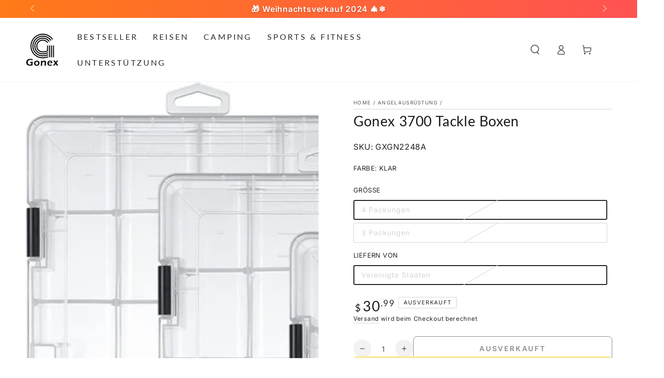

--- FILE ---
content_type: text/html; charset=utf-8
request_url: https://de.gonexsport.com/products/gonex-3700-tackle-boxes
body_size: 64345
content:
<!doctype html>
<html class="no-js" lang="de">
  <head>
	<script async crossorigin fetchpriority="high" src="/cdn/shopifycloud/importmap-polyfill/es-modules-shim.2.4.0.js"></script>
<script id="pandectes-rules">   /* PANDECTES-GDPR: DO NOT MODIFY AUTO GENERATED CODE OF THIS SCRIPT */      window.PandectesSettings = {"store":{"id":14065292,"plan":"basic","theme":"Be Yours - v8.3.1","primaryLocale":"en","adminMode":false,"headless":false,"storefrontRootDomain":"","checkoutRootDomain":"","storefrontAccessToken":""},"tsPublished":1748657378,"declaration":{"showPurpose":false,"showProvider":false,"declIntroText":"We use cookies to optimize website functionality, analyze the performance, and provide personalized experience to you. Some cookies are essential to make the website operate and function correctly. Those cookies cannot be disabled. In this window you can manage your preference of cookies.","showDateGenerated":true},"language":{"unpublished":[],"languageMode":"Single","fallbackLanguage":"en","languageDetection":"browser","languagesSupported":[]},"texts":{"managed":{"headerText":{"en":"We respect your privacy"},"consentText":{"en":"This website uses cookies to ensure you get the best experience."},"linkText":{"en":"Learn more"},"imprintText":{"en":"Imprint"},"googleLinkText":{"en":"Google's Privacy Terms"},"allowButtonText":{"en":"Accept"},"denyButtonText":{"en":"Decline"},"dismissButtonText":{"en":"Ok"},"leaveSiteButtonText":{"en":"Leave this site"},"preferencesButtonText":{"en":"Preferences"},"cookiePolicyText":{"en":"Cookie policy"},"preferencesPopupTitleText":{"en":"Manage consent preferences"},"preferencesPopupIntroText":{"en":"We use cookies to optimize website functionality, analyze the performance, and provide personalized experience to you. Some cookies are essential to make the website operate and function correctly. Those cookies cannot be disabled. In this window you can manage your preference of cookies."},"preferencesPopupSaveButtonText":{"en":"Save preferences"},"preferencesPopupCloseButtonText":{"en":"Close"},"preferencesPopupAcceptAllButtonText":{"en":"Accept all"},"preferencesPopupRejectAllButtonText":{"en":"Reject all"},"cookiesDetailsText":{"en":"Cookies details"},"preferencesPopupAlwaysAllowedText":{"en":"Always allowed"},"accessSectionParagraphText":{"en":"You have the right to request access to your data at any time."},"accessSectionTitleText":{"en":"Data portability"},"accessSectionAccountInfoActionText":{"en":"Personal data"},"accessSectionDownloadReportActionText":{"en":"Request export"},"accessSectionGDPRRequestsActionText":{"en":"Data subject requests"},"accessSectionOrdersRecordsActionText":{"en":"Orders"},"rectificationSectionParagraphText":{"en":"You have the right to request your data to be updated whenever you think it is appropriate."},"rectificationSectionTitleText":{"en":"Data Rectification"},"rectificationCommentPlaceholder":{"en":"Describe what you want to be updated"},"rectificationCommentValidationError":{"en":"Comment is required"},"rectificationSectionEditAccountActionText":{"en":"Request an update"},"erasureSectionTitleText":{"en":"Right to be forgotten"},"erasureSectionParagraphText":{"en":"You have the right to ask all your data to be erased. After that, you will no longer be able to access your account."},"erasureSectionRequestDeletionActionText":{"en":"Request personal data deletion"},"consentDate":{"en":"Consent date"},"consentId":{"en":"Consent ID"},"consentSectionChangeConsentActionText":{"en":"Change consent preference"},"consentSectionConsentedText":{"en":"You consented to the cookies policy of this website on"},"consentSectionNoConsentText":{"en":"You have not consented to the cookies policy of this website."},"consentSectionTitleText":{"en":"Your cookie consent"},"consentStatus":{"en":"Consent preference"},"confirmationFailureMessage":{"en":"Your request was not verified. Please try again and if problem persists, contact store owner for assistance"},"confirmationFailureTitle":{"en":"A problem occurred"},"confirmationSuccessMessage":{"en":"We will soon get back to you as to your request."},"confirmationSuccessTitle":{"en":"Your request is verified"},"guestsSupportEmailFailureMessage":{"en":"Your request was not submitted. Please try again and if problem persists, contact store owner for assistance."},"guestsSupportEmailFailureTitle":{"en":"A problem occurred"},"guestsSupportEmailPlaceholder":{"en":"E-mail address"},"guestsSupportEmailSuccessMessage":{"en":"If you are registered as a customer of this store, you will soon receive an email with instructions on how to proceed."},"guestsSupportEmailSuccessTitle":{"en":"Thank you for your request"},"guestsSupportEmailValidationError":{"en":"Email is not valid"},"guestsSupportInfoText":{"en":"Please login with your customer account to further proceed."},"submitButton":{"en":"Submit"},"submittingButton":{"en":"Submitting..."},"cancelButton":{"en":"Cancel"},"declIntroText":{"en":"We use cookies to optimize website functionality, analyze the performance, and provide personalized experience to you. Some cookies are essential to make the website operate and function correctly. Those cookies cannot be disabled. In this window you can manage your preference of cookies."},"declName":{"en":"Name"},"declPurpose":{"en":"Purpose"},"declType":{"en":"Type"},"declRetention":{"en":"Retention"},"declProvider":{"en":"Provider"},"declFirstParty":{"en":"First-party"},"declThirdParty":{"en":"Third-party"},"declSeconds":{"en":"seconds"},"declMinutes":{"en":"minutes"},"declHours":{"en":"hours"},"declDays":{"en":"days"},"declMonths":{"en":"months"},"declYears":{"en":"years"},"declSession":{"en":"Session"},"declDomain":{"en":"Domain"},"declPath":{"en":"Path"}},"categories":{"strictlyNecessaryCookiesTitleText":{"en":"Strictly necessary cookies"},"strictlyNecessaryCookiesDescriptionText":{"en":"These cookies are essential in order to enable you to move around the website and use its features, such as accessing secure areas of the website. The website cannot function properly without these cookies."},"functionalityCookiesTitleText":{"en":"Functional cookies"},"functionalityCookiesDescriptionText":{"en":"These cookies enable the site to provide enhanced functionality and personalisation. They may be set by us or by third party providers whose services we have added to our pages. If you do not allow these cookies then some or all of these services may not function properly."},"performanceCookiesTitleText":{"en":"Performance cookies"},"performanceCookiesDescriptionText":{"en":"These cookies enable us to monitor and improve the performance of our website. For example, they allow us to count visits, identify traffic sources and see which parts of the site are most popular."},"targetingCookiesTitleText":{"en":"Targeting cookies"},"targetingCookiesDescriptionText":{"en":"These cookies may be set through our site by our advertising partners. They may be used by those companies to build a profile of your interests and show you relevant adverts on other sites.    They do not store directly personal information, but are based on uniquely identifying your browser and internet device. If you do not allow these cookies, you will experience less targeted advertising."},"unclassifiedCookiesTitleText":{"en":"Unclassified cookies"},"unclassifiedCookiesDescriptionText":{"en":"Unclassified cookies are cookies that we are in the process of classifying, together with the providers of individual cookies."}},"auto":{}},"library":{"previewMode":false,"fadeInTimeout":0,"defaultBlocked":7,"showLink":true,"showImprintLink":false,"showGoogleLink":false,"enabled":true,"cookie":{"expiryDays":365,"secure":true,"domain":""},"dismissOnScroll":false,"dismissOnWindowClick":false,"dismissOnTimeout":false,"palette":{"popup":{"background":"#FFFFFF","backgroundForCalculations":{"a":1,"b":255,"g":255,"r":255},"text":"#000000"},"button":{"background":"transparent","backgroundForCalculations":{"a":1,"b":255,"g":255,"r":255},"text":"#000000","textForCalculation":{"a":1,"b":0,"g":0,"r":0},"border":"#000000"}},"content":{"href":"https://www.gonexsport.com/policies/privacy-policy","imprintHref":"/","close":"&#10005;","target":"","logo":"<img class=\"cc-banner-logo\" style=\"max-height: 40px;\" src=\"https://cdn.shopify.com/s/files/1/1406/5292/t/43/assets/pandectes-logo.png?v=1748657378\" alt=\"logo\" />"},"window":"<div role=\"dialog\" aria-live=\"polite\" aria-label=\"cookieconsent\" aria-describedby=\"cookieconsent:desc\" id=\"pandectes-banner\" class=\"cc-window-wrapper cc-bottom-left-wrapper\"><div class=\"pd-cookie-banner-window cc-window {{classes}}\"><!--googleoff: all-->{{children}}<!--googleon: all--></div></div>","compliance":{"opt-both":"<div class=\"cc-compliance cc-highlight\">{{deny}}{{allow}}</div>"},"type":"opt-both","layouts":{"basic":"{{logo}}{{header}}{{messagelink}}{{compliance}}{{close}}"},"position":"bottom-left","theme":"wired","revokable":true,"animateRevokable":false,"revokableReset":false,"revokableLogoUrl":"","revokablePlacement":"bottom-left","revokableMarginHorizontal":15,"revokableMarginVertical":15,"static":false,"autoAttach":true,"hasTransition":true,"blacklistPage":[""],"elements":{"close":"<button aria-label=\"close\" type=\"button\" tabindex=\"0\" class=\"cc-close\">{{close}}</button>","dismiss":"<button type=\"button\" tabindex=\"0\" class=\"cc-btn cc-btn-decision cc-dismiss\">{{dismiss}}</button>","allow":"<button type=\"button\" tabindex=\"0\" class=\"cc-btn cc-btn-decision cc-allow\">{{allow}}</button>","deny":"<button type=\"button\" tabindex=\"0\" class=\"cc-btn cc-btn-decision cc-deny\">{{deny}}</button>","preferences":"<button tabindex=\"0\" type=\"button\" class=\"cc-btn cc-settings\" onclick=\"Pandectes.fn.openPreferences()\">{{preferences}}</button>"}},"geolocation":{"brOnly":false,"caOnly":false,"chOnly":false,"euOnly":false,"jpOnly":false,"thOnly":false,"zaOnly":false,"canadaOnly":false,"globalVisibility":true},"dsr":{"guestsSupport":false,"accessSectionDownloadReportAuto":false},"banner":{"resetTs":1712584037,"extraCss":"        .cc-banner-logo {max-width: 24em!important;}    @media(min-width: 768px) {.cc-window.cc-floating{max-width: 24em!important;width: 24em!important;}}    .cc-message, .pd-cookie-banner-window .cc-header, .cc-logo {text-align: left}    .cc-window-wrapper{z-index: 2147483647;}    .cc-window{z-index: 2147483647;font-family: inherit;}    .pd-cookie-banner-window .cc-header{font-family: inherit;}    .pd-cp-ui{font-family: inherit; background-color: #FFFFFF;color:#000000;}    button.pd-cp-btn, a.pd-cp-btn{}    input + .pd-cp-preferences-slider{background-color: rgba(0, 0, 0, 0.3)}    .pd-cp-scrolling-section::-webkit-scrollbar{background-color: rgba(0, 0, 0, 0.3)}    input:checked + .pd-cp-preferences-slider{background-color: rgba(0, 0, 0, 1)}    .pd-cp-scrolling-section::-webkit-scrollbar-thumb {background-color: rgba(0, 0, 0, 1)}    .pd-cp-ui-close{color:#000000;}    .pd-cp-preferences-slider:before{background-color: #FFFFFF}    .pd-cp-title:before {border-color: #000000!important}    .pd-cp-preferences-slider{background-color:#000000}    .pd-cp-toggle{color:#000000!important}    @media(max-width:699px) {.pd-cp-ui-close-top svg {fill: #000000}}    .pd-cp-toggle:hover,.pd-cp-toggle:visited,.pd-cp-toggle:active{color:#000000!important}    .pd-cookie-banner-window {box-shadow: 0 0 18px rgb(0 0 0 / 20%);}  ","customJavascript":{},"showPoweredBy":false,"logoHeight":40,"revokableTrigger":false,"hybridStrict":false,"cookiesBlockedByDefault":"7","isActive":false,"implicitSavePreferences":false,"cookieIcon":false,"blockBots":false,"showCookiesDetails":true,"hasTransition":true,"blockingPage":false,"showOnlyLandingPage":false,"leaveSiteUrl":"https://www.google.com","linkRespectStoreLang":false},"cookies":{"0":[{"name":"keep_alive","type":"http","domain":"www.gonexsport.com","path":"/","provider":"Shopify","firstParty":true,"retention":"30 minute(s)","expires":30,"unit":"declMinutes","purpose":{"en":"Used in connection with buyer localization."}},{"name":"secure_customer_sig","type":"http","domain":"www.gonexsport.com","path":"/","provider":"Shopify","firstParty":true,"retention":"1 year(s)","expires":1,"unit":"declYears","purpose":{"en":"Used in connection with customer login."}},{"name":"localization","type":"http","domain":"www.gonexsport.com","path":"/","provider":"Shopify","firstParty":true,"retention":"1 year(s)","expires":1,"unit":"declYears","purpose":{"en":"Shopify store localization"}},{"name":"_cmp_a","type":"http","domain":".gonexsport.com","path":"/","provider":"Shopify","firstParty":false,"retention":"1 day(s)","expires":1,"unit":"declDays","purpose":{"en":"Used for managing customer privacy settings."}},{"name":"_tracking_consent","type":"http","domain":".gonexsport.com","path":"/","provider":"Shopify","firstParty":false,"retention":"1 year(s)","expires":1,"unit":"declYears","purpose":{"en":"Tracking preferences."}},{"name":"_secure_session_id","type":"http","domain":"www.gonexsport.com","path":"/","provider":"Shopify","firstParty":true,"retention":"1 month(s)","expires":1,"unit":"declMonths","purpose":{"en":"Used in connection with navigation through a storefront."}}],"1":[{"name":"baMet_visit","type":"http","domain":"www.gonexsport.com","path":"/","provider":"Boosterapps","firstParty":true,"retention":"30 minute(s)","expires":30,"unit":"declMinutes","purpose":{"en":"Used by Boosterapps"}},{"name":"baMet_baEvs","type":"http","domain":"www.gonexsport.com","path":"/","provider":"Boosterapps","firstParty":true,"retention":"1 minute(s)","expires":1,"unit":"declMinutes","purpose":{"en":"Used by Boosterapps"}},{"name":"locale_bar_accepted","type":"http","domain":"www.gonexsport.com","path":"/","provider":"GrizzlyAppsSRL","firstParty":true,"retention":"Session","expires":-55,"unit":"declYears","purpose":{"en":"This cookie is provided by the app (BEST Currency Converter) and is used to secure the currency chosen by the customer."}},{"name":"wpm-domain-test","type":"http","domain":"com","path":"/","provider":"Shopify","firstParty":false,"retention":"Session","expires":1,"unit":"declSeconds","purpose":{"en":"Used to test the storage of parameters about products added to the cart or payment currency"}},{"name":"wpm-domain-test","type":"http","domain":"gonexsport.com","path":"/","provider":"Shopify","firstParty":false,"retention":"Session","expires":1,"unit":"declSeconds","purpose":{"en":"Used to test the storage of parameters about products added to the cart or payment currency"}},{"name":"wpm-domain-test","type":"http","domain":"www.gonexsport.com","path":"/","provider":"Shopify","firstParty":true,"retention":"Session","expires":1,"unit":"declSeconds","purpose":{"en":"Used to test the storage of parameters about products added to the cart or payment currency"}},{"name":"_hjSessionUser_3412956","type":"http","domain":".gonexsport.com","path":"/","provider":"Hotjar","firstParty":false,"retention":"1 year(s)","expires":1,"unit":"declYears","purpose":{"en":""}},{"name":"_hjSession_3412956","type":"http","domain":".gonexsport.com","path":"/","provider":"Hotjar","firstParty":false,"retention":"30 minute(s)","expires":30,"unit":"declMinutes","purpose":{"en":""}}],"2":[{"name":"_shopify_y","type":"http","domain":".gonexsport.com","path":"/","provider":"Shopify","firstParty":false,"retention":"1 year(s)","expires":1,"unit":"declYears","purpose":{"en":"Shopify analytics."}},{"name":"_orig_referrer","type":"http","domain":".gonexsport.com","path":"/","provider":"Shopify","firstParty":false,"retention":"2 ","expires":2,"unit":"declSession","purpose":{"en":"Tracks landing pages."}},{"name":"_landing_page","type":"http","domain":".gonexsport.com","path":"/","provider":"Shopify","firstParty":false,"retention":"2 ","expires":2,"unit":"declSession","purpose":{"en":"Tracks landing pages."}},{"name":"_shopify_s","type":"http","domain":".gonexsport.com","path":"/","provider":"Shopify","firstParty":false,"retention":"30 minute(s)","expires":30,"unit":"declMinutes","purpose":{"en":"Shopify analytics."}},{"name":"_shopify_sa_t","type":"http","domain":".gonexsport.com","path":"/","provider":"Shopify","firstParty":false,"retention":"30 minute(s)","expires":30,"unit":"declMinutes","purpose":{"en":"Shopify analytics relating to marketing & referrals."}},{"name":"_shopify_sa_p","type":"http","domain":".gonexsport.com","path":"/","provider":"Shopify","firstParty":false,"retention":"30 minute(s)","expires":30,"unit":"declMinutes","purpose":{"en":"Shopify analytics relating to marketing & referrals."}},{"name":"_gat","type":"http","domain":".gonexsport.com","path":"/","provider":"Google","firstParty":false,"retention":"1 minute(s)","expires":1,"unit":"declMinutes","purpose":{"en":"Cookie is placed by Google Analytics to filter requests from bots."}},{"name":"_gid","type":"http","domain":".gonexsport.com","path":"/","provider":"Google","firstParty":false,"retention":"1 day(s)","expires":1,"unit":"declDays","purpose":{"en":"Cookie is placed by Google Analytics to count and track pageviews."}},{"name":"_clck","type":"http","domain":".gonexsport.com","path":"/","provider":"Microsoft","firstParty":false,"retention":"1 year(s)","expires":1,"unit":"declYears","purpose":{"en":"Used by Microsoft Clarity to store a unique user ID."}},{"name":"_ga","type":"http","domain":".gonexsport.com","path":"/","provider":"Google","firstParty":false,"retention":"1 year(s)","expires":1,"unit":"declYears","purpose":{"en":"Cookie is set by Google Analytics with unknown functionality"}},{"name":"_shopify_s","type":"http","domain":"com","path":"/","provider":"Shopify","firstParty":false,"retention":"Session","expires":1,"unit":"declSeconds","purpose":{"en":"Shopify analytics."}},{"name":"_clsk","type":"http","domain":".gonexsport.com","path":"/","provider":"Microsoft","firstParty":false,"retention":"1 day(s)","expires":1,"unit":"declDays","purpose":{"en":"Used by Microsoft Clarity to store a unique user ID.\t"}},{"name":"_ga_JS4Q8X7KC4","type":"http","domain":".gonexsport.com","path":"/","provider":"Google","firstParty":false,"retention":"1 year(s)","expires":1,"unit":"declYears","purpose":{"en":""}},{"name":"_ga_37R2DSSCRG","type":"http","domain":".gonexsport.com","path":"/","provider":"Google","firstParty":false,"retention":"1 year(s)","expires":1,"unit":"declYears","purpose":{"en":""}}],"4":[{"name":"_gcl_au","type":"http","domain":".gonexsport.com","path":"/","provider":"Google","firstParty":false,"retention":"3 month(s)","expires":3,"unit":"declMonths","purpose":{"en":"Cookie is placed by Google Tag Manager to track conversions."}},{"name":"test_cookie","type":"http","domain":".doubleclick.net","path":"/","provider":"Google","firstParty":false,"retention":"15 minute(s)","expires":15,"unit":"declMinutes","purpose":{"en":"To measure the visitors’ actions after they click through from an advert. Expires after each visit."}},{"name":"_fbp","type":"http","domain":".gonexsport.com","path":"/","provider":"Facebook","firstParty":false,"retention":"3 month(s)","expires":3,"unit":"declMonths","purpose":{"en":"Cookie is placed by Facebook to track visits across websites."}},{"name":"MUID","type":"http","domain":".clarity.ms","path":"/","provider":"Microsoft","firstParty":false,"retention":"1 year(s)","expires":1,"unit":"declYears","purpose":{"en":"Cookie is placed by Microsoft to track visits across websites."}},{"name":"MUID","type":"http","domain":".bing.com","path":"/","provider":"Microsoft","firstParty":false,"retention":"1 year(s)","expires":1,"unit":"declYears","purpose":{"en":"Cookie is placed by Microsoft to track visits across websites."}},{"name":"IDE","type":"http","domain":".doubleclick.net","path":"/","provider":"Google","firstParty":false,"retention":"1 year(s)","expires":1,"unit":"declYears","purpose":{"en":"To measure the visitors’ actions after they click through from an advert. Expires after 1 year."}}],"8":[{"name":"CLID","type":"http","domain":"www.clarity.ms","path":"/","provider":"Unknown","firstParty":false,"retention":"1 year(s)","expires":1,"unit":"declYears","purpose":{"en":""}},{"name":"landing_page","type":"http","domain":"www.gonexsport.com","path":"/","provider":"Unknown","firstParty":true,"retention":"Session","expires":-55,"unit":"declYears","purpose":{"en":""}},{"name":"MR","type":"http","domain":".c.clarity.ms","path":"/","provider":"Unknown","firstParty":false,"retention":"1 ","expires":1,"unit":"declSession","purpose":{"en":""}},{"name":"MR","type":"http","domain":".c.bing.com","path":"/","provider":"Unknown","firstParty":false,"retention":"1 ","expires":1,"unit":"declSession","purpose":{"en":""}},{"name":"SRM_B","type":"http","domain":".c.bing.com","path":"/","provider":"Unknown","firstParty":false,"retention":"1 year(s)","expires":1,"unit":"declYears","purpose":{"en":""}},{"name":"SM","type":"http","domain":".c.clarity.ms","path":"/","provider":"Unknown","firstParty":false,"retention":"Session","expires":-55,"unit":"declYears","purpose":{"en":""}},{"name":"ANONCHK","type":"http","domain":".c.clarity.ms","path":"/","provider":"Unknown","firstParty":false,"retention":"10 minute(s)","expires":10,"unit":"declMinutes","purpose":{"en":""}},{"name":"_shopify_essential","type":"http","domain":"www.gonexsport.com","path":"/","provider":"Unknown","firstParty":true,"retention":"1 year(s)","expires":1,"unit":"declYears","purpose":{"en":""}},{"name":"_hjTLDTest","type":"http","domain":"gonexsport.com","path":"/","provider":"Unknown","firstParty":false,"retention":"Session","expires":1,"unit":"declSeconds","purpose":{"en":""}}]},"blocker":{"isActive":false,"googleConsentMode":{"id":"","analyticsId":"","adwordsId":"","isActive":false,"adStorageCategory":4,"analyticsStorageCategory":2,"personalizationStorageCategory":1,"functionalityStorageCategory":1,"customEvent":false,"securityStorageCategory":0,"redactData":false,"urlPassthrough":false,"dataLayerProperty":"dataLayer","waitForUpdate":0,"useNativeChannel":false},"facebookPixel":{"id":"","isActive":false,"ldu":false},"microsoft":{},"rakuten":{"isActive":false,"cmp":false,"ccpa":false},"klaviyoIsActive":false,"gpcIsActive":false,"defaultBlocked":7,"patterns":{"whiteList":[],"blackList":{"1":[],"2":[],"4":[],"8":[]},"iframesWhiteList":[],"iframesBlackList":{"1":[],"2":[],"4":[],"8":[]},"beaconsWhiteList":[],"beaconsBlackList":{"1":[],"2":[],"4":[],"8":[]}}}}      !function(){"use strict";window.PandectesRules=window.PandectesRules||{},window.PandectesRules.manualBlacklist={1:[],2:[],4:[]},window.PandectesRules.blacklistedIFrames={1:[],2:[],4:[]},window.PandectesRules.blacklistedCss={1:[],2:[],4:[]},window.PandectesRules.blacklistedBeacons={1:[],2:[],4:[]};var e="javascript/blocked";function t(e){return new RegExp(e.replace(/[/\\.+?$()]/g,"\\$&").replace("*","(.*)"))}var n=function(e){var t=arguments.length>1&&void 0!==arguments[1]?arguments[1]:"log";new URLSearchParams(window.location.search).get("log")&&console[t]("PandectesRules: ".concat(e))};function a(e){var t=document.createElement("script");t.async=!0,t.src=e,document.head.appendChild(t)}function r(e,t){var n=Object.keys(e);if(Object.getOwnPropertySymbols){var a=Object.getOwnPropertySymbols(e);t&&(a=a.filter((function(t){return Object.getOwnPropertyDescriptor(e,t).enumerable}))),n.push.apply(n,a)}return n}function o(e){for(var t=1;t<arguments.length;t++){var n=null!=arguments[t]?arguments[t]:{};t%2?r(Object(n),!0).forEach((function(t){s(e,t,n[t])})):Object.getOwnPropertyDescriptors?Object.defineProperties(e,Object.getOwnPropertyDescriptors(n)):r(Object(n)).forEach((function(t){Object.defineProperty(e,t,Object.getOwnPropertyDescriptor(n,t))}))}return e}function i(e){var t=function(e,t){if("object"!=typeof e||!e)return e;var n=e[Symbol.toPrimitive];if(void 0!==n){var a=n.call(e,t||"default");if("object"!=typeof a)return a;throw new TypeError("@@toPrimitive must return a primitive value.")}return("string"===t?String:Number)(e)}(e,"string");return"symbol"==typeof t?t:t+""}function s(e,t,n){return(t=i(t))in e?Object.defineProperty(e,t,{value:n,enumerable:!0,configurable:!0,writable:!0}):e[t]=n,e}function c(e,t){return function(e){if(Array.isArray(e))return e}(e)||function(e,t){var n=null==e?null:"undefined"!=typeof Symbol&&e[Symbol.iterator]||e["@@iterator"];if(null!=n){var a,r,o,i,s=[],c=!0,l=!1;try{if(o=(n=n.call(e)).next,0===t){if(Object(n)!==n)return;c=!1}else for(;!(c=(a=o.call(n)).done)&&(s.push(a.value),s.length!==t);c=!0);}catch(e){l=!0,r=e}finally{try{if(!c&&null!=n.return&&(i=n.return(),Object(i)!==i))return}finally{if(l)throw r}}return s}}(e,t)||d(e,t)||function(){throw new TypeError("Invalid attempt to destructure non-iterable instance.\nIn order to be iterable, non-array objects must have a [Symbol.iterator]() method.")}()}function l(e){return function(e){if(Array.isArray(e))return u(e)}(e)||function(e){if("undefined"!=typeof Symbol&&null!=e[Symbol.iterator]||null!=e["@@iterator"])return Array.from(e)}(e)||d(e)||function(){throw new TypeError("Invalid attempt to spread non-iterable instance.\nIn order to be iterable, non-array objects must have a [Symbol.iterator]() method.")}()}function d(e,t){if(e){if("string"==typeof e)return u(e,t);var n=Object.prototype.toString.call(e).slice(8,-1);return"Object"===n&&e.constructor&&(n=e.constructor.name),"Map"===n||"Set"===n?Array.from(e):"Arguments"===n||/^(?:Ui|I)nt(?:8|16|32)(?:Clamped)?Array$/.test(n)?u(e,t):void 0}}function u(e,t){(null==t||t>e.length)&&(t=e.length);for(var n=0,a=new Array(t);n<t;n++)a[n]=e[n];return a}var f=window.PandectesRulesSettings||window.PandectesSettings,g=!(void 0===window.dataLayer||!Array.isArray(window.dataLayer)||!window.dataLayer.some((function(e){return"pandectes_full_scan"===e.event}))),p=function(){var e,t=arguments.length>0&&void 0!==arguments[0]?arguments[0]:"_pandectes_gdpr",n=("; "+document.cookie).split("; "+t+"=");if(n.length<2)e={};else{var a=n.pop().split(";");e=window.atob(a.shift())}var r=function(e){try{return JSON.parse(e)}catch(e){return!1}}(e);return!1!==r?r:e}(),y=f.banner.isActive,h=f.blocker,w=h.defaultBlocked,v=h.patterns,m=p&&null!==p.preferences&&void 0!==p.preferences?p.preferences:null,b=g?0:y?null===m?w:m:0,_={1:!(1&b),2:!(2&b),4:!(4&b)},k=v.blackList,S=v.whiteList,L=v.iframesBlackList,C=v.iframesWhiteList,A=v.beaconsBlackList,P=v.beaconsWhiteList,O={blackList:[],whiteList:[],iframesBlackList:{1:[],2:[],4:[],8:[]},iframesWhiteList:[],beaconsBlackList:{1:[],2:[],4:[],8:[]},beaconsWhiteList:[]};[1,2,4].map((function(e){var n;_[e]||((n=O.blackList).push.apply(n,l(k[e].length?k[e].map(t):[])),O.iframesBlackList[e]=L[e].length?L[e].map(t):[],O.beaconsBlackList[e]=A[e].length?A[e].map(t):[])})),O.whiteList=S.length?S.map(t):[],O.iframesWhiteList=C.length?C.map(t):[],O.beaconsWhiteList=P.length?P.map(t):[];var E={scripts:[],iframes:{1:[],2:[],4:[]},beacons:{1:[],2:[],4:[]},css:{1:[],2:[],4:[]}},I=function(t,n){return t&&(!n||n!==e)&&(!O.blackList||O.blackList.some((function(e){return e.test(t)})))&&(!O.whiteList||O.whiteList.every((function(e){return!e.test(t)})))},j=function(e,t){var n=O.iframesBlackList[t],a=O.iframesWhiteList;return e&&(!n||n.some((function(t){return t.test(e)})))&&(!a||a.every((function(t){return!t.test(e)})))},B=function(e,t){var n=O.beaconsBlackList[t],a=O.beaconsWhiteList;return e&&(!n||n.some((function(t){return t.test(e)})))&&(!a||a.every((function(t){return!t.test(e)})))},T=new MutationObserver((function(e){for(var t=0;t<e.length;t++)for(var n=e[t].addedNodes,a=0;a<n.length;a++){var r=n[a],o=r.dataset&&r.dataset.cookiecategory;if(1===r.nodeType&&"LINK"===r.tagName){var i=r.dataset&&r.dataset.href;if(i&&o)switch(o){case"functionality":case"C0001":E.css[1].push(i);break;case"performance":case"C0002":E.css[2].push(i);break;case"targeting":case"C0003":E.css[4].push(i)}}}})),R=new MutationObserver((function(t){for(var a=0;a<t.length;a++)for(var r=t[a].addedNodes,o=function(){var t=r[i],a=t.src||t.dataset&&t.dataset.src,o=t.dataset&&t.dataset.cookiecategory;if(1===t.nodeType&&"IFRAME"===t.tagName){if(a){var s=!1;j(a,1)||"functionality"===o||"C0001"===o?(s=!0,E.iframes[1].push(a)):j(a,2)||"performance"===o||"C0002"===o?(s=!0,E.iframes[2].push(a)):(j(a,4)||"targeting"===o||"C0003"===o)&&(s=!0,E.iframes[4].push(a)),s&&(t.removeAttribute("src"),t.setAttribute("data-src",a))}}else if(1===t.nodeType&&"IMG"===t.tagName){if(a){var c=!1;B(a,1)?(c=!0,E.beacons[1].push(a)):B(a,2)?(c=!0,E.beacons[2].push(a)):B(a,4)&&(c=!0,E.beacons[4].push(a)),c&&(t.removeAttribute("src"),t.setAttribute("data-src",a))}}else if(1===t.nodeType&&"SCRIPT"===t.tagName){var l=t.type,d=!1;if(I(a,l)?(n("rule blocked: ".concat(a)),d=!0):a&&o?n("manually blocked @ ".concat(o,": ").concat(a)):o&&n("manually blocked @ ".concat(o,": inline code")),d){E.scripts.push([t,l]),t.type=e;t.addEventListener("beforescriptexecute",(function n(a){t.getAttribute("type")===e&&a.preventDefault(),t.removeEventListener("beforescriptexecute",n)})),t.parentElement&&t.parentElement.removeChild(t)}}},i=0;i<r.length;i++)o()})),D=document.createElement,z={src:Object.getOwnPropertyDescriptor(HTMLScriptElement.prototype,"src"),type:Object.getOwnPropertyDescriptor(HTMLScriptElement.prototype,"type")};window.PandectesRules.unblockCss=function(e){var t=E.css[e]||[];t.length&&n("Unblocking CSS for ".concat(e)),t.forEach((function(e){var t=document.querySelector('link[data-href^="'.concat(e,'"]'));t.removeAttribute("data-href"),t.href=e})),E.css[e]=[]},window.PandectesRules.unblockIFrames=function(e){var t=E.iframes[e]||[];t.length&&n("Unblocking IFrames for ".concat(e)),O.iframesBlackList[e]=[],t.forEach((function(e){var t=document.querySelector('iframe[data-src^="'.concat(e,'"]'));t.removeAttribute("data-src"),t.src=e})),E.iframes[e]=[]},window.PandectesRules.unblockBeacons=function(e){var t=E.beacons[e]||[];t.length&&n("Unblocking Beacons for ".concat(e)),O.beaconsBlackList[e]=[],t.forEach((function(e){var t=document.querySelector('img[data-src^="'.concat(e,'"]'));t.removeAttribute("data-src"),t.src=e})),E.beacons[e]=[]},window.PandectesRules.unblockInlineScripts=function(e){var t=1===e?"functionality":2===e?"performance":"targeting",a=document.querySelectorAll('script[type="javascript/blocked"][data-cookiecategory="'.concat(t,'"]'));n("unblockInlineScripts: ".concat(a.length," in ").concat(t)),a.forEach((function(e){var t=document.createElement("script");t.type="text/javascript",e.hasAttribute("src")?t.src=e.getAttribute("src"):t.textContent=e.textContent,document.head.appendChild(t),e.parentNode.removeChild(e)}))},window.PandectesRules.unblockInlineCss=function(e){var t=1===e?"functionality":2===e?"performance":"targeting",a=document.querySelectorAll('link[data-cookiecategory="'.concat(t,'"]'));n("unblockInlineCss: ".concat(a.length," in ").concat(t)),a.forEach((function(e){e.href=e.getAttribute("data-href")}))},window.PandectesRules.unblock=function(e){e.length<1?(O.blackList=[],O.whiteList=[],O.iframesBlackList=[],O.iframesWhiteList=[]):(O.blackList&&(O.blackList=O.blackList.filter((function(t){return e.every((function(e){return"string"==typeof e?!t.test(e):e instanceof RegExp?t.toString()!==e.toString():void 0}))}))),O.whiteList&&(O.whiteList=[].concat(l(O.whiteList),l(e.map((function(e){if("string"==typeof e){var n=".*"+t(e)+".*";if(O.whiteList.every((function(e){return e.toString()!==n.toString()})))return new RegExp(n)}else if(e instanceof RegExp&&O.whiteList.every((function(t){return t.toString()!==e.toString()})))return e;return null})).filter(Boolean)))));var a=0;l(E.scripts).forEach((function(e,t){var n=c(e,2),r=n[0],o=n[1];if(function(e){var t=e.getAttribute("src");return O.blackList&&O.blackList.every((function(e){return!e.test(t)}))||O.whiteList&&O.whiteList.some((function(e){return e.test(t)}))}(r)){for(var i=document.createElement("script"),s=0;s<r.attributes.length;s++){var l=r.attributes[s];"src"!==l.name&&"type"!==l.name&&i.setAttribute(l.name,r.attributes[s].value)}i.setAttribute("src",r.src),i.setAttribute("type",o||"application/javascript"),document.head.appendChild(i),E.scripts.splice(t-a,1),a++}})),0==O.blackList.length&&0===O.iframesBlackList[1].length&&0===O.iframesBlackList[2].length&&0===O.iframesBlackList[4].length&&0===O.beaconsBlackList[1].length&&0===O.beaconsBlackList[2].length&&0===O.beaconsBlackList[4].length&&(n("Disconnecting observers"),R.disconnect(),T.disconnect())};var N=f.store,x=N.adminMode,M=N.headless,U=N.storefrontRootDomain,F=N.checkoutRootDomain,q=N.storefrontAccessToken,W=f.banner.isActive,H=f.blocker.defaultBlocked;function G(e){if(window.Shopify&&window.Shopify.customerPrivacy)e();else{var t=null;window.Shopify&&window.Shopify.loadFeatures&&window.Shopify.trackingConsent?e():t=setInterval((function(){window.Shopify&&window.Shopify.loadFeatures&&(clearInterval(t),window.Shopify.loadFeatures([{name:"consent-tracking-api",version:"0.1"}],(function(t){t?n("Shopify.customerPrivacy API - failed to load"):(n("shouldShowBanner() -> ".concat(window.Shopify.trackingConsent.shouldShowBanner()," | saleOfDataRegion() -> ").concat(window.Shopify.trackingConsent.saleOfDataRegion())),e())})))}),10)}}W&&G((function(){!function(){var e=window.Shopify.trackingConsent;if(!1!==e.shouldShowBanner()||null!==m||7!==H)try{var t=x&&!(window.Shopify&&window.Shopify.AdminBarInjector),a={preferences:!(1&b)||g||t,analytics:!(2&b)||g||t,marketing:!(4&b)||g||t};M&&(a.headlessStorefront=!0,a.storefrontRootDomain=null!=U&&U.length?U:window.location.hostname,a.checkoutRootDomain=null!=F&&F.length?F:"checkout.".concat(window.location.hostname),a.storefrontAccessToken=null!=q&&q.length?q:""),e.firstPartyMarketingAllowed()===a.marketing&&e.analyticsProcessingAllowed()===a.analytics&&e.preferencesProcessingAllowed()===a.preferences||e.setTrackingConsent(a,(function(e){e&&e.error?n("Shopify.customerPrivacy API - failed to setTrackingConsent"):n("setTrackingConsent(".concat(JSON.stringify(a),")"))}))}catch(e){n("Shopify.customerPrivacy API - exception")}}(),function(){if(M){var e=window.Shopify.trackingConsent,t=e.currentVisitorConsent();if(navigator.globalPrivacyControl&&""===t.sale_of_data){var a={sale_of_data:!1,headlessStorefront:!0};a.storefrontRootDomain=null!=U&&U.length?U:window.location.hostname,a.checkoutRootDomain=null!=F&&F.length?F:"checkout.".concat(window.location.hostname),a.storefrontAccessToken=null!=q&&q.length?q:"",e.setTrackingConsent(a,(function(e){e&&e.error?n("Shopify.customerPrivacy API - failed to setTrackingConsent({".concat(JSON.stringify(a),")")):n("setTrackingConsent(".concat(JSON.stringify(a),")"))}))}}}()}));var J=["AT","BE","BG","HR","CY","CZ","DK","EE","FI","FR","DE","GR","HU","IE","IT","LV","LT","LU","MT","NL","PL","PT","RO","SK","SI","ES","SE","GB","LI","NO","IS"],V="[Pandectes :: Google Consent Mode debug]:";function K(){var e=arguments.length<=0?void 0:arguments[0],t=arguments.length<=1?void 0:arguments[1],n=arguments.length<=2?void 0:arguments[2];if("consent"!==e)return"config"===e?"config":void 0;var a=n.ad_storage,r=n.ad_user_data,o=n.ad_personalization,i=n.functionality_storage,s=n.analytics_storage,c=n.personalization_storage,l={Command:e,Mode:t,ad_storage:a,ad_user_data:r,ad_personalization:o,functionality_storage:i,analytics_storage:s,personalization_storage:c,security_storage:n.security_storage};return console.table(l),"default"===t&&("denied"===a&&"denied"===r&&"denied"===o&&"denied"===i&&"denied"===s&&"denied"===c||console.warn("".concat(V,' all types in a "default" command should be set to "denied" except for security_storage that should be set to "granted"'))),t}var Z=!1,$=!1;function Y(e){e&&("default"===e?(Z=!0,$&&console.warn("".concat(V,' "default" command was sent but there was already an "update" command before it.'))):"update"===e?($=!0,Z||console.warn("".concat(V,' "update" command was sent but there was no "default" command before it.'))):"config"===e&&(Z||console.warn("".concat(V,' a tag read consent state before a "default" command was sent.'))))}var Q=f.banner,X=Q.isActive,ee=Q.hybridStrict,te=f.geolocation,ne=te.caOnly,ae=void 0!==ne&&ne,re=te.euOnly,oe=void 0!==re&&re,ie=te.brOnly,se=void 0!==ie&&ie,ce=te.jpOnly,le=void 0!==ce&&ce,de=te.thOnly,ue=void 0!==de&&de,fe=te.chOnly,ge=void 0!==fe&&fe,pe=te.zaOnly,ye=void 0!==pe&&pe,he=te.canadaOnly,we=void 0!==he&&he,ve=te.globalVisibility,me=void 0===ve||ve,be=f.blocker,_e=be.defaultBlocked,ke=void 0===_e?7:_e,Se=be.googleConsentMode,Le=Se.isActive,Ce=Se.customEvent,Ae=Se.id,Pe=void 0===Ae?"":Ae,Oe=Se.analyticsId,Ee=void 0===Oe?"":Oe,Ie=Se.adwordsId,je=void 0===Ie?"":Ie,Be=Se.redactData,Te=Se.urlPassthrough,Re=Se.adStorageCategory,De=Se.analyticsStorageCategory,ze=Se.functionalityStorageCategory,Ne=Se.personalizationStorageCategory,xe=Se.securityStorageCategory,Me=Se.dataLayerProperty,Ue=void 0===Me?"dataLayer":Me,Fe=Se.waitForUpdate,qe=void 0===Fe?0:Fe,We=Se.useNativeChannel,He=void 0!==We&&We,Ge=Se.debugMode,Je=void 0!==Ge&&Ge;function Ve(){window[Ue].push(arguments)}window[Ue]=window[Ue]||[];var Ke,Ze,$e={hasInitialized:!1,useNativeChannel:!1,ads_data_redaction:!1,url_passthrough:!1,data_layer_property:"dataLayer",storage:{ad_storage:"granted",ad_user_data:"granted",ad_personalization:"granted",analytics_storage:"granted",functionality_storage:"granted",personalization_storage:"granted",security_storage:"granted"}};if(X&&Le){Je&&(Ke=Ue||"dataLayer",window[Ke].forEach((function(e){Y(K.apply(void 0,l(e)))})),window[Ke].push=function(){for(var e=arguments.length,t=new Array(e),n=0;n<e;n++)t[n]=arguments[n];return Y(K.apply(void 0,l(t[0]))),Array.prototype.push.apply(this,t)});var Ye=ke&Re?"denied":"granted",Qe=ke&De?"denied":"granted",Xe=ke&ze?"denied":"granted",et=ke&Ne?"denied":"granted",tt=ke&xe?"denied":"granted";$e.hasInitialized=!0,$e.useNativeChannel=He,$e.url_passthrough=Te,$e.ads_data_redaction="denied"===Ye&&Be,$e.storage.ad_storage=Ye,$e.storage.ad_user_data=Ye,$e.storage.ad_personalization=Ye,$e.storage.analytics_storage=Qe,$e.storage.functionality_storage=Xe,$e.storage.personalization_storage=et,$e.storage.security_storage=tt,$e.data_layer_property=Ue||"dataLayer",Ve("set","developer_id.dMTZkMj",!0),$e.ads_data_redaction&&Ve("set","ads_data_redaction",$e.ads_data_redaction),$e.url_passthrough&&Ve("set","url_passthrough",$e.url_passthrough),function(){var e=b!==ke?{wait_for_update:qe||500}:qe?{wait_for_update:qe}:{};me&&!ee?Ve("consent","default",o(o({},$e.storage),e)):(Ve("consent","default",o(o(o({},$e.storage),e),{},{region:[].concat(l(oe||ee?J:[]),l(ae&&!ee?["US-CA","US-VA","US-CT","US-UT","US-CO"]:[]),l(se&&!ee?["BR"]:[]),l(le&&!ee?["JP"]:[]),l(we&&!ee?["CA"]:[]),l(ue&&!ee?["TH"]:[]),l(ge&&!ee?["CH"]:[]),l(ye&&!ee?["ZA"]:[]))})),Ve("consent","default",{ad_storage:"granted",ad_user_data:"granted",ad_personalization:"granted",analytics_storage:"granted",functionality_storage:"granted",personalization_storage:"granted",security_storage:"granted"}));if(null!==m){var t=b&Re?"denied":"granted",n=b&De?"denied":"granted",r=b&ze?"denied":"granted",i=b&Ne?"denied":"granted",s=b&xe?"denied":"granted";$e.storage.ad_storage=t,$e.storage.ad_user_data=t,$e.storage.ad_personalization=t,$e.storage.analytics_storage=n,$e.storage.functionality_storage=r,$e.storage.personalization_storage=i,$e.storage.security_storage=s,Ve("consent","update",$e.storage)}(Pe.length||Ee.length||je.length)&&(window[$e.data_layer_property].push({"pandectes.start":(new Date).getTime(),event:"pandectes-rules.min.js"}),(Ee.length||je.length)&&Ve("js",new Date));var c="https://www.googletagmanager.com";if(Pe.length){var d=Pe.split(",");window[$e.data_layer_property].push({"gtm.start":(new Date).getTime(),event:"gtm.js"});for(var u=0;u<d.length;u++){var f="dataLayer"!==$e.data_layer_property?"&l=".concat($e.data_layer_property):"";a("".concat(c,"/gtm.js?id=").concat(d[u].trim()).concat(f))}}if(Ee.length)for(var g=Ee.split(","),p=0;p<g.length;p++){var y=g[p].trim();y.length&&(a("".concat(c,"/gtag/js?id=").concat(y)),Ve("config",y,{send_page_view:!1}))}if(je.length)for(var h=je.split(","),w=0;w<h.length;w++){var v=h[w].trim();v.length&&(a("".concat(c,"/gtag/js?id=").concat(v)),Ve("config",v,{allow_enhanced_conversions:!0}))}}()}X&&Ce&&(Ze=b,G((function(){var e=Ze;if(null==m&&ee){var t=window.Shopify.customerPrivacy.getRegion();if(t){var n=t.substr(0,2);e=J.includes(n)?7:0}}var a={event:"Pandectes_Consent_Update",pandectes_status:7===e?"deny":0===e?"allow":"mixed",pandectes_categories:{C0000:"allow",C0001:1&e?"deny":"allow",C0002:2&e?"deny":"allow",C0003:4&e?"deny":"allow"}};window[Ue].push(a),null!==m&&function(e){if(window.Shopify&&window.Shopify.analytics)e();else{var t=null;window.Shopify&&window.Shopify.analytics?e():t=setInterval((function(){window.Shopify&&window.Shopify.analytics&&(clearInterval(t),e())}),10)}}((function(){window.Shopify.analytics.publish("Pandectes_Consent_Update",a)}))})));var nt=f.blocker,at=nt.klaviyoIsActive,rt=nt.googleConsentMode.adStorageCategory;at&&window.addEventListener("PandectesEvent_OnConsent",(function(e){var t=e.detail.preferences;if(null!=t){var n=t&rt?"denied":"granted";void 0!==window.klaviyo&&window.klaviyo.isIdentified()&&window.klaviyo.push(["identify",{ad_personalization:n,ad_user_data:n}])}})),f.banner.revokableTrigger&&(window.onload=function(){document.querySelectorAll('[href*="#reopenBanner"]').forEach((function(e){e.onclick=function(e){e.preventDefault(),window.Pandectes.fn.revokeConsent()}}))});var ot=f.banner.isActive,it=f.blocker,st=it.defaultBlocked,ct=void 0===st?7:st,lt=it.microsoft,dt=lt.isActive,ut=lt.uetTags,ft=lt.dataLayerProperty,gt=void 0===ft?"uetq":ft,pt={hasInitialized:!1,data_layer_property:"uetq",storage:{ad_storage:"granted"}};if(ot&&dt){if(function(e,t,n){var a=new Date;a.setTime(a.getTime()+24*n*60*60*1e3);var r="expires="+a.toUTCString();document.cookie="".concat(e,"=").concat(t,"; ").concat(r,"; path=/; secure; samesite=strict")}("_uetmsdns","0",365),ut.length)for(var yt=ut.split(","),ht=0;ht<yt.length;ht++)yt[ht].trim().length&&mt(yt[ht]);var wt=4&ct?"denied":"granted";if(pt.hasInitialized=!0,pt.storage.ad_storage=wt,window[gt]=window[gt]||[],window[gt].push("consent","default",pt.storage),null!==m){var vt=4&b?"denied":"granted";pt.storage.ad_storage=vt,window[gt].push("consent","update",pt.storage)}}function mt(e){var t=document.createElement("script");t.type="text/javascript",t.src="//bat.bing.com/bat.js",t.onload=function(){var t={ti:e,cookieFlags:"SameSite=None;Secure"};t.q=window[gt],window[gt]=new UET(t),window[gt].push("pageLoad")},document.head.appendChild(t)}window.PandectesRules.gcm=$e;var bt=f.banner.isActive,_t=f.blocker.isActive;n("Prefs: ".concat(b," | Banner: ").concat(bt?"on":"off"," | Blocker: ").concat(_t?"on":"off"));var kt=null===m&&/\/checkouts\//.test(window.location.pathname);0!==b&&!1===g&&_t&&!kt&&(n("Blocker will execute"),document.createElement=function(){for(var t=arguments.length,n=new Array(t),a=0;a<t;a++)n[a]=arguments[a];if("script"!==n[0].toLowerCase())return D.bind?D.bind(document).apply(void 0,n):D;var r=D.bind(document).apply(void 0,n);try{Object.defineProperties(r,{src:o(o({},z.src),{},{set:function(t){I(t,r.type)&&z.type.set.call(this,e),z.src.set.call(this,t)}}),type:o(o({},z.type),{},{get:function(){var t=z.type.get.call(this);return t===e||I(this.src,t)?null:t},set:function(t){var n=I(r.src,r.type)?e:t;z.type.set.call(this,n)}})}),r.setAttribute=function(t,n){if("type"===t){var a=I(r.src,r.type)?e:n;z.type.set.call(r,a)}else"src"===t?(I(n,r.type)&&z.type.set.call(r,e),z.src.set.call(r,n)):HTMLScriptElement.prototype.setAttribute.call(r,t,n)}}catch(e){console.warn("Yett: unable to prevent script execution for script src ",r.src,".\n",'A likely cause would be because you are using a third-party browser extension that monkey patches the "document.createElement" function.')}return r},R.observe(document.documentElement,{childList:!0,subtree:!0}),T.observe(document.documentElement,{childList:!0,subtree:!0}))}();
</script>
	
    <meta charset="utf-8">
    <meta http-equiv="X-UA-Compatible" content="IE=edge">
    <meta name="viewport" content="width=device-width,initial-scale=1">
    <meta name="theme-color" content="">
    <link rel="canonical" href="https://de.gonexsport.com/products/gonex-3700-tackle-boxes">
    <link rel="preconnect" href="https://cdn.shopify.com" crossorigin><link rel="icon" type="image/png" href="//de.gonexsport.com/cdn/shop/files/Gonex-Favicon.png?crop=center&height=32&v=1679119029&width=32"><link rel="preconnect" href="https://fonts.shopifycdn.com" crossorigin><title>
      Gonex 3700 Clear Fishing Tackle Boxes with Compartment Storage
</title><meta name="description" content="Lassen Sie nicht zu, dass unordentliche Angelausrüstung Ihren Tag auf dem Wasser ruiniert. Die Gonex 3700 Tackle Box verfügt über verstellbare Trennwände für bis zu 24 Gitter und ein transparentes Design zur einfachen Identifizierung. Mit einer Griffrille und einer rutschfesten Schnalle ist es die perfekte Lösung für die Organisation und den Zugriff auf Ihre Ausrüstung.">

<meta property="og:site_name" content="Gonex">
<meta property="og:url" content="https://de.gonexsport.com/products/gonex-3700-tackle-boxes">
<meta property="og:title" content="Gonex 3700 Clear Fishing Tackle Boxes with Compartment Storage">
<meta property="og:type" content="product">
<meta property="og:description" content="Lassen Sie nicht zu, dass unordentliche Angelausrüstung Ihren Tag auf dem Wasser ruiniert. Die Gonex 3700 Tackle Box verfügt über verstellbare Trennwände für bis zu 24 Gitter und ein transparentes Design zur einfachen Identifizierung. Mit einer Griffrille und einer rutschfesten Schnalle ist es die perfekte Lösung für die Organisation und den Zugriff auf Ihre Ausrüstung."><meta property="og:image" content="http://de.gonexsport.com/cdn/shop/files/Gonex-3700-Tackle-Boxes.jpg?v=1683439745">
  <meta property="og:image:secure_url" content="https://de.gonexsport.com/cdn/shop/files/Gonex-3700-Tackle-Boxes.jpg?v=1683439745">
  <meta property="og:image:width" content="1416">
  <meta property="og:image:height" content="1443"><meta property="og:price:amount" content="28.99">
  <meta property="og:price:currency" content="USD"><meta name="twitter:card" content="summary_large_image">
<meta name="twitter:title" content="Gonex 3700 Clear Fishing Tackle Boxes with Compartment Storage">
<meta name="twitter:description" content="Lassen Sie nicht zu, dass unordentliche Angelausrüstung Ihren Tag auf dem Wasser ruiniert. Die Gonex 3700 Tackle Box verfügt über verstellbare Trennwände für bis zu 24 Gitter und ein transparentes Design zur einfachen Identifizierung. Mit einer Griffrille und einer rutschfesten Schnalle ist es die perfekte Lösung für die Organisation und den Zugriff auf Ihre Ausrüstung.">


    <script type="importmap">
      {
        "imports": {
          "mdl-scrollsnap": "//de.gonexsport.com/cdn/shop/t/43/assets/scrollsnap.js?v=170600829773392310311748598612"
        }
      }
    </script>

    <script src="//de.gonexsport.com/cdn/shop/t/43/assets/vendor-v4.js" defer="defer"></script>
    <script src="//de.gonexsport.com/cdn/shop/t/43/assets/pubsub.js?v=64530984355039965911748598612" defer="defer"></script>
    <script src="//de.gonexsport.com/cdn/shop/t/43/assets/global.js?v=181905490057203266951748598612" defer="defer"></script>
    <script src="//de.gonexsport.com/cdn/shop/t/43/assets/modules-basis.js?v=7117348240208911571748598612" defer="defer"></script>

    <meta name="google-site-verification" content="iSCr87ZhqcJeyR_PUQ4kbAOH3MavB41Y3oViml_xsY0" />
<meta name="msvalidate.01" content="C09B2FDFAFE7024028CD7D8511F0E335" />

<!-- Google tag (gtag.js) | Google Ads-->




<!-- Google tag (gtag.js) -->





<!-- Google tag (gtag.js) -->
<script async src="https://www.googletagmanager.com/gtag/js?id=AW-16508461308"></script>
<script>
  window.dataLayer = window.dataLayer || [];
  function gtag(){dataLayer.push(arguments);}
  gtag('js', new Date());

  gtag('config', 'AW-16508461308');
</script>




<!-- Google Tag Manager -->

<script>(function(w,d,s,l,i){w[l]=w[l]||[];w[l].push({'gtm.start':
new Date().getTime(),event:'gtm.js'});var f=d.getElementsByTagName(s)[0],
j=d.createElement(s),dl=l!='dataLayer'?'&l='+l:'';j.async=true;j.src=
'https://www.googletagmanager.com/gtm.js?id='+i+dl;f.parentNode.insertBefore(j,f);
})(window,document,'script','dataLayer','GTM-PP9SV7B');</script>
<!-- End Google Tag Manager -->


<!-- Clarity tracking code for https://www.gonexsport.com/ -->
<script>
  (function(c,l,a,r,i,t,y){
    c[a]=c[a]||function(){(c[a].q=c[a].q||[]).push(arguments)};
    t=l.createElement(r);t.async=1;t.src="https://www.clarity.ms/tag/"+i+"?ref=bwt";
    y=l.getElementsByTagName(r)[0];y.parentNode.insertBefore(t,y);
  })(window, document, "clarity", "script", "gxgc5kbyrg");
</script>

<!-- Shareasale Tag -->
<script src="https://www.dwin1.com/64540.js" type="text/javascript" defer="defer"></script>




<!-- Attribution Track Code -->
<script type="text/javascript">
const url = window.location.href;
const utmMediumRegex = /[?&]utm_medium=(\w+)/;
const utmCampaignRegex = /[?&]utm_campaign=(\w+)/;
const sscidRegex = /[?&]sscid=(\w+)/;
let utmMedium;
let utmCampaign;

const utmMatch = url.match(utmMediumRegex);
const utmCampaignMatch = url.match(utmCampaignRegex);
const sscidMatch = url.match(sscidRegex);

if (utmMatch) {
  utmMedium = utmMatch[1]; 
  document.cookie="utm_medium=" + utmMedium + "; path=/";
}else if (sscidMatch) {
  utmMedium = "sas";
  document.cookie="utm_medium=" + utmMedium + "; path=/";
}

if (utmCampaignMatch) {
  utmCampaign = utmCampaignMatch[1]; 
  document.cookie="utm_campaign=" + utmCampaign + "; path=/";
}
  
const cookieString = document.cookie;
function getCookieValue(cookieString, cookieName) {
  const cookies = cookieString.split(';');
  for (let i = 0; i < cookies.length; i++) {
    const cookie = cookies[i].trim();
    if (cookie.startsWith(`${cookieName}=`)) {
      const value = cookie.substring(cookieName.length + 1);
      return decodeURIComponent(value);
    }
  }
  return null;
}

function checkLandingPage() {
    const url = window.location.href.toLowerCase();

    if (url.includes("/products/")) {
        return "product";
    } else if (url.includes("/collections/")) {
        return "collection";
    } else if (url.includes("/pages/")) {
        return "page";
    } else if (url.includes("/blogs/")) {
        return "blog";
    } else if (url === "https://www.gonexsport.com/" || url === "https://www.gonexsport.com" || url === "https://de.gonexsport.com/" || url === "https://de.gonexsport.com") {
        return "home";
    } else {
        return null;
    }
}

const landingpageType = getCookieValue(cookieString, "landing_page");
console.log("landing_page:", landingpageType);

document.addEventListener("DOMContentLoaded", function(){
  if (landingpageType == null){
    const pageType = checkLandingPage();
    document.cookie="landing_page=" + pageType + "; path=/";
  }
});
</script>
<!-- End Attribution Track Code -->



    <script>window.performance && window.performance.mark && window.performance.mark('shopify.content_for_header.start');</script><meta name="google-site-verification" content="iSCr87ZhqcJeyR_PUQ4kbAOH3MavB41Y3oViml_xsY0">
<meta id="shopify-digital-wallet" name="shopify-digital-wallet" content="/14065292/digital_wallets/dialog">
<meta name="shopify-checkout-api-token" content="0a97cd73520e4ae2a2782e296f87b9a4">
<meta id="in-context-paypal-metadata" data-shop-id="14065292" data-venmo-supported="true" data-environment="production" data-locale="de_DE" data-paypal-v4="true" data-currency="USD">
<link rel="alternate" hreflang="x-default" href="https://www.gonexsport.com/products/gonex-3700-tackle-boxes">
<link rel="alternate" hreflang="en" href="https://www.gonexsport.com/products/gonex-3700-tackle-boxes">
<link rel="alternate" hreflang="de" href="https://www.gonexsport.com/de/products/gonex-3700-tackle-boxes">
<link rel="alternate" hreflang="es" href="https://www.gonexsport.com/es/products/gonex-3700-tackle-boxes">
<link rel="alternate" hreflang="de-DE" href="https://de.gonexsport.com/products/gonex-3700-tackle-boxes">
<link rel="alternate" hreflang="en-DE" href="https://de.gonexsport.com/en/products/gonex-3700-tackle-boxes">
<link rel="alternate" type="application/json+oembed" href="https://de.gonexsport.com/products/gonex-3700-tackle-boxes.oembed">
<script async="async" src="/checkouts/internal/preloads.js?locale=de-DE"></script>
<script id="shopify-features" type="application/json">{"accessToken":"0a97cd73520e4ae2a2782e296f87b9a4","betas":["rich-media-storefront-analytics"],"domain":"de.gonexsport.com","predictiveSearch":true,"shopId":14065292,"locale":"de"}</script>
<script>var Shopify = Shopify || {};
Shopify.shop = "gonex.myshopify.com";
Shopify.locale = "de";
Shopify.currency = {"active":"USD","rate":"1.0"};
Shopify.country = "DE";
Shopify.theme = {"name":"Be Yours - v8.3.1","id":136402370649,"schema_name":"Be Yours","schema_version":"8.3.1","theme_store_id":1399,"role":"main"};
Shopify.theme.handle = "null";
Shopify.theme.style = {"id":null,"handle":null};
Shopify.cdnHost = "de.gonexsport.com/cdn";
Shopify.routes = Shopify.routes || {};
Shopify.routes.root = "/";</script>
<script type="module">!function(o){(o.Shopify=o.Shopify||{}).modules=!0}(window);</script>
<script>!function(o){function n(){var o=[];function n(){o.push(Array.prototype.slice.apply(arguments))}return n.q=o,n}var t=o.Shopify=o.Shopify||{};t.loadFeatures=n(),t.autoloadFeatures=n()}(window);</script>
<script id="shop-js-analytics" type="application/json">{"pageType":"product"}</script>
<script defer="defer" async type="module" src="//de.gonexsport.com/cdn/shopifycloud/shop-js/modules/v2/client.init-shop-cart-sync_D96QZrIF.de.esm.js"></script>
<script defer="defer" async type="module" src="//de.gonexsport.com/cdn/shopifycloud/shop-js/modules/v2/chunk.common_SV6uigsF.esm.js"></script>
<script type="module">
  await import("//de.gonexsport.com/cdn/shopifycloud/shop-js/modules/v2/client.init-shop-cart-sync_D96QZrIF.de.esm.js");
await import("//de.gonexsport.com/cdn/shopifycloud/shop-js/modules/v2/chunk.common_SV6uigsF.esm.js");

  window.Shopify.SignInWithShop?.initShopCartSync?.({"fedCMEnabled":true,"windoidEnabled":true});

</script>
<script>(function() {
  var isLoaded = false;
  function asyncLoad() {
    if (isLoaded) return;
    isLoaded = true;
    var urls = ["https:\/\/loox.io\/widget\/Ek-htrdZVO\/loox.1702892368498.js?shop=gonex.myshopify.com","\/\/cdn.shopify.com\/proxy\/1a6fa0749ba65909a17a9699d4fcf09fa2e6f3cbdb68906826b0b4b68df89c20\/s.pandect.es\/scripts\/pandectes-core.js?shop=gonex.myshopify.com\u0026sp-cache-control=cHVibGljLCBtYXgtYWdlPTkwMA"];
    for (var i = 0; i < urls.length; i++) {
      var s = document.createElement('script');
      s.type = 'text/javascript';
      s.async = true;
      s.src = urls[i];
      var x = document.getElementsByTagName('script')[0];
      x.parentNode.insertBefore(s, x);
    }
  };
  if(window.attachEvent) {
    window.attachEvent('onload', asyncLoad);
  } else {
    window.addEventListener('load', asyncLoad, false);
  }
})();</script>
<script id="__st">var __st={"a":14065292,"offset":28800,"reqid":"72b65189-c9ce-419d-871f-83c729448f60-1768396870","pageurl":"de.gonexsport.com\/products\/gonex-3700-tackle-boxes","u":"66794f876dfe","p":"product","rtyp":"product","rid":7289317621849};</script>
<script>window.ShopifyPaypalV4VisibilityTracking = true;</script>
<script id="captcha-bootstrap">!function(){'use strict';const t='contact',e='account',n='new_comment',o=[[t,t],['blogs',n],['comments',n],[t,'customer']],c=[[e,'customer_login'],[e,'guest_login'],[e,'recover_customer_password'],[e,'create_customer']],r=t=>t.map((([t,e])=>`form[action*='/${t}']:not([data-nocaptcha='true']) input[name='form_type'][value='${e}']`)).join(','),a=t=>()=>t?[...document.querySelectorAll(t)].map((t=>t.form)):[];function s(){const t=[...o],e=r(t);return a(e)}const i='password',u='form_key',d=['recaptcha-v3-token','g-recaptcha-response','h-captcha-response',i],f=()=>{try{return window.sessionStorage}catch{return}},m='__shopify_v',_=t=>t.elements[u];function p(t,e,n=!1){try{const o=window.sessionStorage,c=JSON.parse(o.getItem(e)),{data:r}=function(t){const{data:e,action:n}=t;return t[m]||n?{data:e,action:n}:{data:t,action:n}}(c);for(const[e,n]of Object.entries(r))t.elements[e]&&(t.elements[e].value=n);n&&o.removeItem(e)}catch(o){console.error('form repopulation failed',{error:o})}}const l='form_type',E='cptcha';function T(t){t.dataset[E]=!0}const w=window,h=w.document,L='Shopify',v='ce_forms',y='captcha';let A=!1;((t,e)=>{const n=(g='f06e6c50-85a8-45c8-87d0-21a2b65856fe',I='https://cdn.shopify.com/shopifycloud/storefront-forms-hcaptcha/ce_storefront_forms_captcha_hcaptcha.v1.5.2.iife.js',D={infoText:'Durch hCaptcha geschützt',privacyText:'Datenschutz',termsText:'Allgemeine Geschäftsbedingungen'},(t,e,n)=>{const o=w[L][v],c=o.bindForm;if(c)return c(t,g,e,D).then(n);var r;o.q.push([[t,g,e,D],n]),r=I,A||(h.body.append(Object.assign(h.createElement('script'),{id:'captcha-provider',async:!0,src:r})),A=!0)});var g,I,D;w[L]=w[L]||{},w[L][v]=w[L][v]||{},w[L][v].q=[],w[L][y]=w[L][y]||{},w[L][y].protect=function(t,e){n(t,void 0,e),T(t)},Object.freeze(w[L][y]),function(t,e,n,w,h,L){const[v,y,A,g]=function(t,e,n){const i=e?o:[],u=t?c:[],d=[...i,...u],f=r(d),m=r(i),_=r(d.filter((([t,e])=>n.includes(e))));return[a(f),a(m),a(_),s()]}(w,h,L),I=t=>{const e=t.target;return e instanceof HTMLFormElement?e:e&&e.form},D=t=>v().includes(t);t.addEventListener('submit',(t=>{const e=I(t);if(!e)return;const n=D(e)&&!e.dataset.hcaptchaBound&&!e.dataset.recaptchaBound,o=_(e),c=g().includes(e)&&(!o||!o.value);(n||c)&&t.preventDefault(),c&&!n&&(function(t){try{if(!f())return;!function(t){const e=f();if(!e)return;const n=_(t);if(!n)return;const o=n.value;o&&e.removeItem(o)}(t);const e=Array.from(Array(32),(()=>Math.random().toString(36)[2])).join('');!function(t,e){_(t)||t.append(Object.assign(document.createElement('input'),{type:'hidden',name:u})),t.elements[u].value=e}(t,e),function(t,e){const n=f();if(!n)return;const o=[...t.querySelectorAll(`input[type='${i}']`)].map((({name:t})=>t)),c=[...d,...o],r={};for(const[a,s]of new FormData(t).entries())c.includes(a)||(r[a]=s);n.setItem(e,JSON.stringify({[m]:1,action:t.action,data:r}))}(t,e)}catch(e){console.error('failed to persist form',e)}}(e),e.submit())}));const S=(t,e)=>{t&&!t.dataset[E]&&(n(t,e.some((e=>e===t))),T(t))};for(const o of['focusin','change'])t.addEventListener(o,(t=>{const e=I(t);D(e)&&S(e,y())}));const B=e.get('form_key'),M=e.get(l),P=B&&M;t.addEventListener('DOMContentLoaded',(()=>{const t=y();if(P)for(const e of t)e.elements[l].value===M&&p(e,B);[...new Set([...A(),...v().filter((t=>'true'===t.dataset.shopifyCaptcha))])].forEach((e=>S(e,t)))}))}(h,new URLSearchParams(w.location.search),n,t,e,['guest_login'])})(!0,!0)}();</script>
<script integrity="sha256-4kQ18oKyAcykRKYeNunJcIwy7WH5gtpwJnB7kiuLZ1E=" data-source-attribution="shopify.loadfeatures" defer="defer" src="//de.gonexsport.com/cdn/shopifycloud/storefront/assets/storefront/load_feature-a0a9edcb.js" crossorigin="anonymous"></script>
<script data-source-attribution="shopify.dynamic_checkout.dynamic.init">var Shopify=Shopify||{};Shopify.PaymentButton=Shopify.PaymentButton||{isStorefrontPortableWallets:!0,init:function(){window.Shopify.PaymentButton.init=function(){};var t=document.createElement("script");t.src="https://de.gonexsport.com/cdn/shopifycloud/portable-wallets/latest/portable-wallets.de.js",t.type="module",document.head.appendChild(t)}};
</script>
<script data-source-attribution="shopify.dynamic_checkout.buyer_consent">
  function portableWalletsHideBuyerConsent(e){var t=document.getElementById("shopify-buyer-consent"),n=document.getElementById("shopify-subscription-policy-button");t&&n&&(t.classList.add("hidden"),t.setAttribute("aria-hidden","true"),n.removeEventListener("click",e))}function portableWalletsShowBuyerConsent(e){var t=document.getElementById("shopify-buyer-consent"),n=document.getElementById("shopify-subscription-policy-button");t&&n&&(t.classList.remove("hidden"),t.removeAttribute("aria-hidden"),n.addEventListener("click",e))}window.Shopify?.PaymentButton&&(window.Shopify.PaymentButton.hideBuyerConsent=portableWalletsHideBuyerConsent,window.Shopify.PaymentButton.showBuyerConsent=portableWalletsShowBuyerConsent);
</script>
<script>
  function portableWalletsCleanup(e){e&&e.src&&console.error("Failed to load portable wallets script "+e.src);var t=document.querySelectorAll("shopify-accelerated-checkout .shopify-payment-button__skeleton, shopify-accelerated-checkout-cart .wallet-cart-button__skeleton"),e=document.getElementById("shopify-buyer-consent");for(let e=0;e<t.length;e++)t[e].remove();e&&e.remove()}function portableWalletsNotLoadedAsModule(e){e instanceof ErrorEvent&&"string"==typeof e.message&&e.message.includes("import.meta")&&"string"==typeof e.filename&&e.filename.includes("portable-wallets")&&(window.removeEventListener("error",portableWalletsNotLoadedAsModule),window.Shopify.PaymentButton.failedToLoad=e,"loading"===document.readyState?document.addEventListener("DOMContentLoaded",window.Shopify.PaymentButton.init):window.Shopify.PaymentButton.init())}window.addEventListener("error",portableWalletsNotLoadedAsModule);
</script>

<script type="module" src="https://de.gonexsport.com/cdn/shopifycloud/portable-wallets/latest/portable-wallets.de.js" onError="portableWalletsCleanup(this)" crossorigin="anonymous"></script>
<script nomodule>
  document.addEventListener("DOMContentLoaded", portableWalletsCleanup);
</script>

<script id='scb4127' type='text/javascript' async='' src='https://de.gonexsport.com/cdn/shopifycloud/privacy-banner/storefront-banner.js'></script><link id="shopify-accelerated-checkout-styles" rel="stylesheet" media="screen" href="https://de.gonexsport.com/cdn/shopifycloud/portable-wallets/latest/accelerated-checkout-backwards-compat.css" crossorigin="anonymous">
<style id="shopify-accelerated-checkout-cart">
        #shopify-buyer-consent {
  margin-top: 1em;
  display: inline-block;
  width: 100%;
}

#shopify-buyer-consent.hidden {
  display: none;
}

#shopify-subscription-policy-button {
  background: none;
  border: none;
  padding: 0;
  text-decoration: underline;
  font-size: inherit;
  cursor: pointer;
}

#shopify-subscription-policy-button::before {
  box-shadow: none;
}

      </style>
<script id="sections-script" data-sections="header" defer="defer" src="//de.gonexsport.com/cdn/shop/t/43/compiled_assets/scripts.js?14150"></script>
<script>window.performance && window.performance.mark && window.performance.mark('shopify.content_for_header.end');</script>
<style data-shopify>@font-face {
  font-family: Inter;
  font-weight: 400;
  font-style: normal;
  font-display: swap;
  src: url("//de.gonexsport.com/cdn/fonts/inter/inter_n4.b2a3f24c19b4de56e8871f609e73ca7f6d2e2bb9.woff2") format("woff2"),
       url("//de.gonexsport.com/cdn/fonts/inter/inter_n4.af8052d517e0c9ffac7b814872cecc27ae1fa132.woff") format("woff");
}

  @font-face {
  font-family: Inter;
  font-weight: 600;
  font-style: normal;
  font-display: swap;
  src: url("//de.gonexsport.com/cdn/fonts/inter/inter_n6.771af0474a71b3797eb38f3487d6fb79d43b6877.woff2") format("woff2"),
       url("//de.gonexsport.com/cdn/fonts/inter/inter_n6.88c903d8f9e157d48b73b7777d0642925bcecde7.woff") format("woff");
}

  @font-face {
  font-family: Inter;
  font-weight: 400;
  font-style: italic;
  font-display: swap;
  src: url("//de.gonexsport.com/cdn/fonts/inter/inter_i4.feae1981dda792ab80d117249d9c7e0f1017e5b3.woff2") format("woff2"),
       url("//de.gonexsport.com/cdn/fonts/inter/inter_i4.62773b7113d5e5f02c71486623cf828884c85c6e.woff") format("woff");
}

  @font-face {
  font-family: Inter;
  font-weight: 600;
  font-style: italic;
  font-display: swap;
  src: url("//de.gonexsport.com/cdn/fonts/inter/inter_i6.3bbe0fe1c7ee4f282f9c2e296f3e4401a48cbe19.woff2") format("woff2"),
       url("//de.gonexsport.com/cdn/fonts/inter/inter_i6.8bea21f57a10d5416ddf685e2c91682ec237876d.woff") format("woff");
}

  @font-face {
  font-family: Lato;
  font-weight: 400;
  font-style: normal;
  font-display: swap;
  src: url("//de.gonexsport.com/cdn/fonts/lato/lato_n4.c3b93d431f0091c8be23185e15c9d1fee1e971c5.woff2") format("woff2"),
       url("//de.gonexsport.com/cdn/fonts/lato/lato_n4.d5c00c781efb195594fd2fd4ad04f7882949e327.woff") format("woff");
}

  @font-face {
  font-family: Lato;
  font-weight: 600;
  font-style: normal;
  font-display: swap;
  src: url("//de.gonexsport.com/cdn/fonts/lato/lato_n6.38d0e3b23b74a60f769c51d1df73fac96c580d59.woff2") format("woff2"),
       url("//de.gonexsport.com/cdn/fonts/lato/lato_n6.3365366161bdcc36a3f97cfbb23954d8c4bf4079.woff") format("woff");
}


  :root {
    --font-body-family: Inter, sans-serif;
    --font-body-style: normal;
    --font-body-weight: 400;

    --font-heading-family: Lato, sans-serif;
    --font-heading-style: normal;
    --font-heading-weight: 400;

    --font-body-scale: 1.0;
    --font-heading-scale: 1.0;

    --font-navigation-family: var(--font-heading-family);
    --font-navigation-size: 16px;
    --font-navigation-weight: var(--font-heading-weight);
    --font-button-family: var(--font-body-family);
    --font-button-size: 14px;
    --font-button-baseline: 0rem;
    --font-price-family: var(--font-heading-family);
    --font-price-scale: var(--font-heading-scale);

    --color-base-text: 33, 35, 38;
    --color-base-background: 255, 255, 255;
    --color-base-solid-button-labels: 33, 35, 38;
    --color-base-outline-button-labels: 26, 27, 24;
    --color-base-accent: 250, 234, 161;
    --color-base-heading: 26, 27, 24;
    --color-base-border: 210, 213, 217;
    --color-placeholder: 255, 255, 255;
    --color-overlay: 33, 35, 38;
    --color-keyboard-focus: 135, 173, 245;
    --color-shadow: 168, 232, 226;
    --shadow-opacity: 1;

    --color-background-dark: 235, 235, 235;
    --color-price: #1a1b18;
    --color-sale-price: #d72c0d;
    --color-sale-badge-background: #d72c0d;
    --color-reviews: #ffb503;
    --color-critical: #d72c0d;
    --color-success: #008060;
    --color-highlight: 255, 181, 3;

    --payment-terms-background-color: #ffffff;
    --page-width: 160rem;
    --page-width-margin: 0rem;

    --card-color-scheme: var(--color-placeholder);
    --card-text-alignment: start;
    --card-flex-alignment: flex-start;
    --card-image-padding: 0px;
    --card-border-width: 0px;
    --card-radius: 0px;
    --card-shadow-horizontal-offset: 0px;
    --card-shadow-vertical-offset: 0px;
    
    --button-radius: 8px;
    --button-border-width: 1px;
    --button-shadow-horizontal-offset: 0px;
    --button-shadow-vertical-offset: 0px;

    --spacing-sections-desktop: 0px;
    --spacing-sections-mobile: 0px;

    --gradient-free-ship-progress: linear-gradient(325deg,#F9423A 0,#F1E04D 100%);
    --gradient-free-ship-complete: linear-gradient(325deg, #049cff 0, #35ee7a 100%);

    --plabel-price-tag-color: #000000;
    --plabel-price-tag-background: #d1d5db;
    --plabel-price-tag-height: 2.5rem;

    --swatch-outline-color: #f4f6f8;
  }

  *,
  *::before,
  *::after {
    box-sizing: inherit;
  }

  html {
    box-sizing: border-box;
    font-size: calc(var(--font-body-scale) * 62.5%);
    height: 100%;
  }

  body {
    min-height: 100%;
    margin: 0;
    font-size: 1.5rem;
    letter-spacing: 0.06rem;
    line-height: calc(1 + 0.8 / var(--font-body-scale));
    font-family: var(--font-body-family);
    font-style: var(--font-body-style);
    font-weight: var(--font-body-weight);
  }

  @media screen and (min-width: 750px) {
    body {
      font-size: 1.6rem;
    }
  }</style><link href="//de.gonexsport.com/cdn/shop/t/43/assets/base.css?v=94687778873411575841748598611" rel="stylesheet" type="text/css" media="all" /><link rel="stylesheet" href="//de.gonexsport.com/cdn/shop/t/43/assets/apps.css?v=58555770612562691921748598611" media="print" fetchpriority="low" onload="this.media='all'"><link rel="preload" as="font" href="//de.gonexsport.com/cdn/fonts/inter/inter_n4.b2a3f24c19b4de56e8871f609e73ca7f6d2e2bb9.woff2" type="font/woff2" crossorigin><link rel="preload" as="font" href="//de.gonexsport.com/cdn/fonts/lato/lato_n4.c3b93d431f0091c8be23185e15c9d1fee1e971c5.woff2" type="font/woff2" crossorigin><link rel="stylesheet" href="//de.gonexsport.com/cdn/shop/t/43/assets/component-predictive-search.css?v=94320327991181004901748598612" media="print" onload="this.media='all'"><link rel="stylesheet" href="//de.gonexsport.com/cdn/shop/t/43/assets/component-color-swatches.css?v=147375175252346861151748598611" media="print" onload="this.media='all'"><script>
  document.documentElement.classList.replace('no-js', 'js');

  window.theme = window.theme || {};

  theme.routes = {
    root_url: '/',
    cart_url: '/cart',
    cart_add_url: '/cart/add',
    cart_change_url: '/cart/change',
    cart_update_url: '/cart/update',
    search_url: '/search',
    predictive_search_url: '/search/suggest'
  };

  theme.cartStrings = {
    error: `Bei der Aktualisierung Ihres Warenkorbs ist ein Fehler aufgetreten. Bitte versuche es erneut.`,
    quantityError: `Sie können nur [quantity] dieser Artikel in Ihren Warenkorb legen.`
  };

  theme.variantStrings = {
    addToCart: `Zum Warenkorb hinzufügen`,
    soldOut: `Ausverkauft`,
    unavailable: `nicht verfügbar`,
    preOrder: `Vorbestellen`
  };

  theme.accessibilityStrings = {
    imageAvailable: `Bild [index] ist jetzt in der Galerieansicht verfügbar`,
    shareSuccess: `Link in die Zwischenablage kopiert!`,
    fillInAllLineItemPropertyRequiredFields: `Bitte füllen Sie alle erforderlichen Felder aus`
  }

  theme.dateStrings = {
    d: `T`,
    day: `Tag`,
    days: `Tage`,
    hour: `Stunde`,
    hours: `Stunden`,
    minute: `Minute`,
    minutes: `Minuten`,
    second: `Sekunde`,
    seconds: `Sekunden`
  };theme.shopSettings = {
    moneyFormat: "${{amount}}",
    isoCode: "USD",
    cartDrawer: true,
    currencyCode: false,
    giftwrapRate: 'product'
  };

  theme.settings = {
    themeName: 'Be Yours',
    themeVersion: '8.3.1',
    agencyId: ''
  };

  /*! (c) Andrea Giammarchi @webreflection ISC */
  !function(){"use strict";var e=function(e,t){var n=function(e){for(var t=0,n=e.length;t<n;t++)r(e[t])},r=function(e){var t=e.target,n=e.attributeName,r=e.oldValue;t.attributeChangedCallback(n,r,t.getAttribute(n))};return function(o,a){var l=o.constructor.observedAttributes;return l&&e(a).then((function(){new t(n).observe(o,{attributes:!0,attributeOldValue:!0,attributeFilter:l});for(var e=0,a=l.length;e<a;e++)o.hasAttribute(l[e])&&r({target:o,attributeName:l[e],oldValue:null})})),o}};function t(e,t){(null==t||t>e.length)&&(t=e.length);for(var n=0,r=new Array(t);n<t;n++)r[n]=e[n];return r}function n(e,n){var r="undefined"!=typeof Symbol&&e[Symbol.iterator]||e["@@iterator"];if(!r){if(Array.isArray(e)||(r=function(e,n){if(e){if("string"==typeof e)return t(e,n);var r=Object.prototype.toString.call(e).slice(8,-1);return"Object"===r&&e.constructor&&(r=e.constructor.name),"Map"===r||"Set"===r?Array.from(e):"Arguments"===r||/^(?:Ui|I)nt(?:8|16|32)(?:Clamped)?Array$/.test(r)?t(e,n):void 0}}(e))||n&&e&&"number"==typeof e.length){r&&(e=r);var o=0,a=function(){};return{s:a,n:function(){return o>=e.length?{done:!0}:{done:!1,value:e[o++]}},e:function(e){throw e},f:a}}throw new TypeError("Invalid attempt to iterate non-iterable instance.\nIn order to be iterable, non-array objects must have a [Symbol.iterator]() method.")}var l,i=!0,u=!1;return{s:function(){r=r.call(e)},n:function(){var e=r.next();return i=e.done,e},e:function(e){u=!0,l=e},f:function(){try{i||null==r.return||r.return()}finally{if(u)throw l}}}}
  /*! (c) Andrea Giammarchi - ISC */var r=!0,o=!1,a="querySelectorAll",l="querySelectorAll",i=self,u=i.document,c=i.Element,s=i.MutationObserver,f=i.Set,d=i.WeakMap,h=function(e){return l in e},v=[].filter,g=function(e){var t=new d,i=function(n,r){var o;if(r)for(var a,l=function(e){return e.matches||e.webkitMatchesSelector||e.msMatchesSelector}(n),i=0,u=p.length;i<u;i++)l.call(n,a=p[i])&&(t.has(n)||t.set(n,new f),(o=t.get(n)).has(a)||(o.add(a),e.handle(n,r,a)));else t.has(n)&&(o=t.get(n),t.delete(n),o.forEach((function(t){e.handle(n,r,t)})))},g=function(e){for(var t=!(arguments.length>1&&void 0!==arguments[1])||arguments[1],n=0,r=e.length;n<r;n++)i(e[n],t)},p=e.query,y=e.root||u,m=function(e){var t=arguments.length>1&&void 0!==arguments[1]?arguments[1]:document,l=arguments.length>2&&void 0!==arguments[2]?arguments[2]:MutationObserver,i=arguments.length>3&&void 0!==arguments[3]?arguments[3]:["*"],u=function t(o,l,i,u,c,s){var f,d=n(o);try{for(d.s();!(f=d.n()).done;){var h=f.value;(s||a in h)&&(c?i.has(h)||(i.add(h),u.delete(h),e(h,c)):u.has(h)||(u.add(h),i.delete(h),e(h,c)),s||t(h[a](l),l,i,u,c,r))}}catch(e){d.e(e)}finally{d.f()}},c=new l((function(e){if(i.length){var t,a=i.join(","),l=new Set,c=new Set,s=n(e);try{for(s.s();!(t=s.n()).done;){var f=t.value,d=f.addedNodes,h=f.removedNodes;u(h,a,l,c,o,o),u(d,a,l,c,r,o)}}catch(e){s.e(e)}finally{s.f()}}})),s=c.observe;return(c.observe=function(e){return s.call(c,e,{subtree:r,childList:r})})(t),c}(i,y,s,p),b=c.prototype.attachShadow;return b&&(c.prototype.attachShadow=function(e){var t=b.call(this,e);return m.observe(t),t}),p.length&&g(y[l](p)),{drop:function(e){for(var n=0,r=e.length;n<r;n++)t.delete(e[n])},flush:function(){for(var e=m.takeRecords(),t=0,n=e.length;t<n;t++)g(v.call(e[t].removedNodes,h),!1),g(v.call(e[t].addedNodes,h),!0)},observer:m,parse:g}},p=self,y=p.document,m=p.Map,b=p.MutationObserver,w=p.Object,E=p.Set,S=p.WeakMap,A=p.Element,M=p.HTMLElement,O=p.Node,N=p.Error,C=p.TypeError,T=p.Reflect,q=w.defineProperty,I=w.keys,D=w.getOwnPropertyNames,L=w.setPrototypeOf,P=!self.customElements,k=function(e){for(var t=I(e),n=[],r=t.length,o=0;o<r;o++)n[o]=e[t[o]],delete e[t[o]];return function(){for(var o=0;o<r;o++)e[t[o]]=n[o]}};if(P){var x=function(){var e=this.constructor;if(!$.has(e))throw new C("Illegal constructor");var t=$.get(e);if(W)return z(W,t);var n=H.call(y,t);return z(L(n,e.prototype),t)},H=y.createElement,$=new m,_=new m,j=new m,R=new m,V=[],U=g({query:V,handle:function(e,t,n){var r=j.get(n);if(t&&!r.isPrototypeOf(e)){var o=k(e);W=L(e,r);try{new r.constructor}finally{W=null,o()}}var a="".concat(t?"":"dis","connectedCallback");a in r&&e[a]()}}).parse,W=null,F=function(e){if(!_.has(e)){var t,n=new Promise((function(e){t=e}));_.set(e,{$:n,_:t})}return _.get(e).$},z=e(F,b);q(self,"customElements",{configurable:!0,value:{define:function(e,t){if(R.has(e))throw new N('the name "'.concat(e,'" has already been used with this registry'));$.set(t,e),j.set(e,t.prototype),R.set(e,t),V.push(e),F(e).then((function(){U(y.querySelectorAll(e))})),_.get(e)._(t)},get:function(e){return R.get(e)},whenDefined:F}}),q(x.prototype=M.prototype,"constructor",{value:x}),q(self,"HTMLElement",{configurable:!0,value:x}),q(y,"createElement",{configurable:!0,value:function(e,t){var n=t&&t.is,r=n?R.get(n):R.get(e);return r?new r:H.call(y,e)}}),"isConnected"in O.prototype||q(O.prototype,"isConnected",{configurable:!0,get:function(){return!(this.ownerDocument.compareDocumentPosition(this)&this.DOCUMENT_POSITION_DISCONNECTED)}})}else if(P=!self.customElements.get("extends-li"))try{var B=function e(){return self.Reflect.construct(HTMLLIElement,[],e)};B.prototype=HTMLLIElement.prototype;var G="extends-li";self.customElements.define("extends-li",B,{extends:"li"}),P=y.createElement("li",{is:G}).outerHTML.indexOf(G)<0;var J=self.customElements,K=J.get,Q=J.whenDefined;q(self.customElements,"whenDefined",{configurable:!0,value:function(e){var t=this;return Q.call(this,e).then((function(n){return n||K.call(t,e)}))}})}catch(e){}if(P){var X=function(e){var t=ae.get(e);ve(t.querySelectorAll(this),e.isConnected)},Y=self.customElements,Z=y.createElement,ee=Y.define,te=Y.get,ne=Y.upgrade,re=T||{construct:function(e){return e.call(this)}},oe=re.construct,ae=new S,le=new E,ie=new m,ue=new m,ce=new m,se=new m,fe=[],de=[],he=function(e){return se.get(e)||te.call(Y,e)},ve=g({query:de,handle:function(e,t,n){var r=ce.get(n);if(t&&!r.isPrototypeOf(e)){var o=k(e);be=L(e,r);try{new r.constructor}finally{be=null,o()}}var a="".concat(t?"":"dis","connectedCallback");a in r&&e[a]()}}).parse,ge=g({query:fe,handle:function(e,t){ae.has(e)&&(t?le.add(e):le.delete(e),de.length&&X.call(de,e))}}).parse,pe=A.prototype.attachShadow;pe&&(A.prototype.attachShadow=function(e){var t=pe.call(this,e);return ae.set(this,t),t});var ye=function(e){if(!ue.has(e)){var t,n=new Promise((function(e){t=e}));ue.set(e,{$:n,_:t})}return ue.get(e).$},me=e(ye,b),be=null;D(self).filter((function(e){return/^HTML.*Element$/.test(e)})).forEach((function(e){var t=self[e];function n(){var e=this.constructor;if(!ie.has(e))throw new C("Illegal constructor");var n=ie.get(e),r=n.is,o=n.tag;if(r){if(be)return me(be,r);var a=Z.call(y,o);return a.setAttribute("is",r),me(L(a,e.prototype),r)}return oe.call(this,t,[],e)}q(n.prototype=t.prototype,"constructor",{value:n}),q(self,e,{value:n})})),q(y,"createElement",{configurable:!0,value:function(e,t){var n=t&&t.is;if(n){var r=se.get(n);if(r&&ie.get(r).tag===e)return new r}var o=Z.call(y,e);return n&&o.setAttribute("is",n),o}}),q(Y,"get",{configurable:!0,value:he}),q(Y,"whenDefined",{configurable:!0,value:ye}),q(Y,"upgrade",{configurable:!0,value:function(e){var t=e.getAttribute("is");if(t){var n=se.get(t);if(n)return void me(L(e,n.prototype),t)}ne.call(Y,e)}}),q(Y,"define",{configurable:!0,value:function(e,t,n){if(he(e))throw new N("'".concat(e,"' has already been defined as a custom element"));var r,o=n&&n.extends;ie.set(t,o?{is:e,tag:o}:{is:"",tag:e}),o?(r="".concat(o,'[is="').concat(e,'"]'),ce.set(r,t.prototype),se.set(e,t),de.push(r)):(ee.apply(Y,arguments),fe.push(r=e)),ye(e).then((function(){o?(ve(y.querySelectorAll(r)),le.forEach(X,[r])):ge(y.querySelectorAll(r))})),ue.get(e)._(t)}})}}();
</script>
<!-- BEGIN app block: shopify://apps/1clickpopup/blocks/main/233742b9-16cb-4f75-9de7-3fe92c29fdff --><script>
  window.OneClickPopup = {}
  
</script>
<script src="https://cdn.shopify.com/extensions/019bbba0-a286-78cc-87d6-1c77a3a0112a/1click-popup-51/assets/1click-popup-snippet.js" async></script>


<!-- END app block --><script src="https://cdn.shopify.com/extensions/019b93c1-bc14-7200-9724-fabc47201519/my-app-115/assets/sdk.js" type="text/javascript" defer="defer"></script>
<link href="https://cdn.shopify.com/extensions/019b93c1-bc14-7200-9724-fabc47201519/my-app-115/assets/sdk.css" rel="stylesheet" type="text/css" media="all">
<script src="https://cdn.shopify.com/extensions/019b7cd0-6587-73c3-9937-bcc2249fa2c4/lb-upsell-227/assets/lb-selleasy.js" type="text/javascript" defer="defer"></script>
<link href="https://monorail-edge.shopifysvc.com" rel="dns-prefetch">
<script>(function(){if ("sendBeacon" in navigator && "performance" in window) {try {var session_token_from_headers = performance.getEntriesByType('navigation')[0].serverTiming.find(x => x.name == '_s').description;} catch {var session_token_from_headers = undefined;}var session_cookie_matches = document.cookie.match(/_shopify_s=([^;]*)/);var session_token_from_cookie = session_cookie_matches && session_cookie_matches.length === 2 ? session_cookie_matches[1] : "";var session_token = session_token_from_headers || session_token_from_cookie || "";function handle_abandonment_event(e) {var entries = performance.getEntries().filter(function(entry) {return /monorail-edge.shopifysvc.com/.test(entry.name);});if (!window.abandonment_tracked && entries.length === 0) {window.abandonment_tracked = true;var currentMs = Date.now();var navigation_start = performance.timing.navigationStart;var payload = {shop_id: 14065292,url: window.location.href,navigation_start,duration: currentMs - navigation_start,session_token,page_type: "product"};window.navigator.sendBeacon("https://monorail-edge.shopifysvc.com/v1/produce", JSON.stringify({schema_id: "online_store_buyer_site_abandonment/1.1",payload: payload,metadata: {event_created_at_ms: currentMs,event_sent_at_ms: currentMs}}));}}window.addEventListener('pagehide', handle_abandonment_event);}}());</script>
<script id="web-pixels-manager-setup">(function e(e,d,r,n,o){if(void 0===o&&(o={}),!Boolean(null===(a=null===(i=window.Shopify)||void 0===i?void 0:i.analytics)||void 0===a?void 0:a.replayQueue)){var i,a;window.Shopify=window.Shopify||{};var t=window.Shopify;t.analytics=t.analytics||{};var s=t.analytics;s.replayQueue=[],s.publish=function(e,d,r){return s.replayQueue.push([e,d,r]),!0};try{self.performance.mark("wpm:start")}catch(e){}var l=function(){var e={modern:/Edge?\/(1{2}[4-9]|1[2-9]\d|[2-9]\d{2}|\d{4,})\.\d+(\.\d+|)|Firefox\/(1{2}[4-9]|1[2-9]\d|[2-9]\d{2}|\d{4,})\.\d+(\.\d+|)|Chrom(ium|e)\/(9{2}|\d{3,})\.\d+(\.\d+|)|(Maci|X1{2}).+ Version\/(15\.\d+|(1[6-9]|[2-9]\d|\d{3,})\.\d+)([,.]\d+|)( \(\w+\)|)( Mobile\/\w+|) Safari\/|Chrome.+OPR\/(9{2}|\d{3,})\.\d+\.\d+|(CPU[ +]OS|iPhone[ +]OS|CPU[ +]iPhone|CPU IPhone OS|CPU iPad OS)[ +]+(15[._]\d+|(1[6-9]|[2-9]\d|\d{3,})[._]\d+)([._]\d+|)|Android:?[ /-](13[3-9]|1[4-9]\d|[2-9]\d{2}|\d{4,})(\.\d+|)(\.\d+|)|Android.+Firefox\/(13[5-9]|1[4-9]\d|[2-9]\d{2}|\d{4,})\.\d+(\.\d+|)|Android.+Chrom(ium|e)\/(13[3-9]|1[4-9]\d|[2-9]\d{2}|\d{4,})\.\d+(\.\d+|)|SamsungBrowser\/([2-9]\d|\d{3,})\.\d+/,legacy:/Edge?\/(1[6-9]|[2-9]\d|\d{3,})\.\d+(\.\d+|)|Firefox\/(5[4-9]|[6-9]\d|\d{3,})\.\d+(\.\d+|)|Chrom(ium|e)\/(5[1-9]|[6-9]\d|\d{3,})\.\d+(\.\d+|)([\d.]+$|.*Safari\/(?![\d.]+ Edge\/[\d.]+$))|(Maci|X1{2}).+ Version\/(10\.\d+|(1[1-9]|[2-9]\d|\d{3,})\.\d+)([,.]\d+|)( \(\w+\)|)( Mobile\/\w+|) Safari\/|Chrome.+OPR\/(3[89]|[4-9]\d|\d{3,})\.\d+\.\d+|(CPU[ +]OS|iPhone[ +]OS|CPU[ +]iPhone|CPU IPhone OS|CPU iPad OS)[ +]+(10[._]\d+|(1[1-9]|[2-9]\d|\d{3,})[._]\d+)([._]\d+|)|Android:?[ /-](13[3-9]|1[4-9]\d|[2-9]\d{2}|\d{4,})(\.\d+|)(\.\d+|)|Mobile Safari.+OPR\/([89]\d|\d{3,})\.\d+\.\d+|Android.+Firefox\/(13[5-9]|1[4-9]\d|[2-9]\d{2}|\d{4,})\.\d+(\.\d+|)|Android.+Chrom(ium|e)\/(13[3-9]|1[4-9]\d|[2-9]\d{2}|\d{4,})\.\d+(\.\d+|)|Android.+(UC? ?Browser|UCWEB|U3)[ /]?(15\.([5-9]|\d{2,})|(1[6-9]|[2-9]\d|\d{3,})\.\d+)\.\d+|SamsungBrowser\/(5\.\d+|([6-9]|\d{2,})\.\d+)|Android.+MQ{2}Browser\/(14(\.(9|\d{2,})|)|(1[5-9]|[2-9]\d|\d{3,})(\.\d+|))(\.\d+|)|K[Aa][Ii]OS\/(3\.\d+|([4-9]|\d{2,})\.\d+)(\.\d+|)/},d=e.modern,r=e.legacy,n=navigator.userAgent;return n.match(d)?"modern":n.match(r)?"legacy":"unknown"}(),u="modern"===l?"modern":"legacy",c=(null!=n?n:{modern:"",legacy:""})[u],f=function(e){return[e.baseUrl,"/wpm","/b",e.hashVersion,"modern"===e.buildTarget?"m":"l",".js"].join("")}({baseUrl:d,hashVersion:r,buildTarget:u}),m=function(e){var d=e.version,r=e.bundleTarget,n=e.surface,o=e.pageUrl,i=e.monorailEndpoint;return{emit:function(e){var a=e.status,t=e.errorMsg,s=(new Date).getTime(),l=JSON.stringify({metadata:{event_sent_at_ms:s},events:[{schema_id:"web_pixels_manager_load/3.1",payload:{version:d,bundle_target:r,page_url:o,status:a,surface:n,error_msg:t},metadata:{event_created_at_ms:s}}]});if(!i)return console&&console.warn&&console.warn("[Web Pixels Manager] No Monorail endpoint provided, skipping logging."),!1;try{return self.navigator.sendBeacon.bind(self.navigator)(i,l)}catch(e){}var u=new XMLHttpRequest;try{return u.open("POST",i,!0),u.setRequestHeader("Content-Type","text/plain"),u.send(l),!0}catch(e){return console&&console.warn&&console.warn("[Web Pixels Manager] Got an unhandled error while logging to Monorail."),!1}}}}({version:r,bundleTarget:l,surface:e.surface,pageUrl:self.location.href,monorailEndpoint:e.monorailEndpoint});try{o.browserTarget=l,function(e){var d=e.src,r=e.async,n=void 0===r||r,o=e.onload,i=e.onerror,a=e.sri,t=e.scriptDataAttributes,s=void 0===t?{}:t,l=document.createElement("script"),u=document.querySelector("head"),c=document.querySelector("body");if(l.async=n,l.src=d,a&&(l.integrity=a,l.crossOrigin="anonymous"),s)for(var f in s)if(Object.prototype.hasOwnProperty.call(s,f))try{l.dataset[f]=s[f]}catch(e){}if(o&&l.addEventListener("load",o),i&&l.addEventListener("error",i),u)u.appendChild(l);else{if(!c)throw new Error("Did not find a head or body element to append the script");c.appendChild(l)}}({src:f,async:!0,onload:function(){if(!function(){var e,d;return Boolean(null===(d=null===(e=window.Shopify)||void 0===e?void 0:e.analytics)||void 0===d?void 0:d.initialized)}()){var d=window.webPixelsManager.init(e)||void 0;if(d){var r=window.Shopify.analytics;r.replayQueue.forEach((function(e){var r=e[0],n=e[1],o=e[2];d.publishCustomEvent(r,n,o)})),r.replayQueue=[],r.publish=d.publishCustomEvent,r.visitor=d.visitor,r.initialized=!0}}},onerror:function(){return m.emit({status:"failed",errorMsg:"".concat(f," has failed to load")})},sri:function(e){var d=/^sha384-[A-Za-z0-9+/=]+$/;return"string"==typeof e&&d.test(e)}(c)?c:"",scriptDataAttributes:o}),m.emit({status:"loading"})}catch(e){m.emit({status:"failed",errorMsg:(null==e?void 0:e.message)||"Unknown error"})}}})({shopId: 14065292,storefrontBaseUrl: "https://www.gonexsport.com",extensionsBaseUrl: "https://extensions.shopifycdn.com/cdn/shopifycloud/web-pixels-manager",monorailEndpoint: "https://monorail-edge.shopifysvc.com/unstable/produce_batch",surface: "storefront-renderer",enabledBetaFlags: ["2dca8a86","a0d5f9d2"],webPixelsConfigList: [{"id":"1257078873","configuration":"{\"shopifyDomain\":\"gonex.myshopify.com\"}","eventPayloadVersion":"v1","runtimeContext":"STRICT","scriptVersion":"1dd80183ec586df078419d82cb462921","type":"APP","apiClientId":4546651,"privacyPurposes":["ANALYTICS","MARKETING","SALE_OF_DATA"],"dataSharingAdjustments":{"protectedCustomerApprovalScopes":["read_customer_email","read_customer_name","read_customer_personal_data","read_customer_phone"]}},{"id":"967016537","configuration":"{\"accountID\":\"selleasy-metrics-track\"}","eventPayloadVersion":"v1","runtimeContext":"STRICT","scriptVersion":"5aac1f99a8ca74af74cea751ede503d2","type":"APP","apiClientId":5519923,"privacyPurposes":[],"dataSharingAdjustments":{"protectedCustomerApprovalScopes":["read_customer_email","read_customer_name","read_customer_personal_data"]}},{"id":"394428505","configuration":"{\"config\":\"{\\\"pixel_id\\\":\\\"G-JS4Q8X7KC4\\\",\\\"target_country\\\":\\\"US\\\",\\\"gtag_events\\\":[{\\\"type\\\":\\\"search\\\",\\\"action_label\\\":[\\\"G-JS4Q8X7KC4\\\",\\\"AW-16508461308\\\/-EfyCO_Hr58ZEPzB7L89\\\"]},{\\\"type\\\":\\\"begin_checkout\\\",\\\"action_label\\\":[\\\"G-JS4Q8X7KC4\\\",\\\"AW-16508461308\\\/jcxPCLjJr58ZEPzB7L89\\\"]},{\\\"type\\\":\\\"view_item\\\",\\\"action_label\\\":[\\\"G-JS4Q8X7KC4\\\",\\\"AW-16508461308\\\/YaO7COzHr58ZEPzB7L89\\\",\\\"MC-37R2DSSCRG\\\"]},{\\\"type\\\":\\\"purchase\\\",\\\"action_label\\\":[\\\"G-JS4Q8X7KC4\\\",\\\"AW-16508461308\\\/pRFQCObHr58ZEPzB7L89\\\",\\\"MC-37R2DSSCRG\\\"]},{\\\"type\\\":\\\"page_view\\\",\\\"action_label\\\":[\\\"G-JS4Q8X7KC4\\\",\\\"AW-16508461308\\\/KfVtCOnHr58ZEPzB7L89\\\",\\\"MC-37R2DSSCRG\\\"]},{\\\"type\\\":\\\"add_payment_info\\\",\\\"action_label\\\":[\\\"G-JS4Q8X7KC4\\\",\\\"AW-16508461308\\\/x8VICLvJr58ZEPzB7L89\\\"]},{\\\"type\\\":\\\"add_to_cart\\\",\\\"action_label\\\":[\\\"G-JS4Q8X7KC4\\\",\\\"AW-16508461308\\\/OpEFCL3Ir58ZEPzB7L89\\\"]}],\\\"enable_monitoring_mode\\\":false}\"}","eventPayloadVersion":"v1","runtimeContext":"OPEN","scriptVersion":"b2a88bafab3e21179ed38636efcd8a93","type":"APP","apiClientId":1780363,"privacyPurposes":[],"dataSharingAdjustments":{"protectedCustomerApprovalScopes":["read_customer_address","read_customer_email","read_customer_name","read_customer_personal_data","read_customer_phone"]}},{"id":"51871833","eventPayloadVersion":"v1","runtimeContext":"LAX","scriptVersion":"1","type":"CUSTOM","privacyPurposes":["MARKETING"],"name":"Meta pixel (migrated)"},{"id":"shopify-app-pixel","configuration":"{}","eventPayloadVersion":"v1","runtimeContext":"STRICT","scriptVersion":"0450","apiClientId":"shopify-pixel","type":"APP","privacyPurposes":["ANALYTICS","MARKETING"]},{"id":"shopify-custom-pixel","eventPayloadVersion":"v1","runtimeContext":"LAX","scriptVersion":"0450","apiClientId":"shopify-pixel","type":"CUSTOM","privacyPurposes":["ANALYTICS","MARKETING"]}],isMerchantRequest: false,initData: {"shop":{"name":"Gonex","paymentSettings":{"currencyCode":"USD"},"myshopifyDomain":"gonex.myshopify.com","countryCode":"US","storefrontUrl":"https:\/\/de.gonexsport.com"},"customer":null,"cart":null,"checkout":null,"productVariants":[{"price":{"amount":30.99,"currencyCode":"USD"},"product":{"title":"Gonex 3700 Tackle Boxen","vendor":"Gonex","id":"7289317621849","untranslatedTitle":"Gonex 3700 Tackle Boxen","url":"\/products\/gonex-3700-tackle-boxes","type":"Sport"},"id":"40480264224857","image":{"src":"\/\/de.gonexsport.com\/cdn\/shop\/files\/Gonex-3700-Tackle-Boxes.jpg?v=1683439745"},"sku":"GXGN2248A","title":"Klar \/ 4 Packungen \/ Vereinigte Staaten","untranslatedTitle":"Clear \/ 4 Packs \/ United States"},{"price":{"amount":28.99,"currencyCode":"USD"},"product":{"title":"Gonex 3700 Tackle Boxen","vendor":"Gonex","id":"7289317621849","untranslatedTitle":"Gonex 3700 Tackle Boxen","url":"\/products\/gonex-3700-tackle-boxes","type":"Sport"},"id":"40480264257625","image":{"src":"\/\/de.gonexsport.com\/cdn\/shop\/files\/plastic-fishing-tackle-box.jpg?v=1683439745"},"sku":"GXGN2248D","title":"Klar \/ 3 Packungen \/ Vereinigte Staaten","untranslatedTitle":"Clear \/ 3 Packs \/ United States"}],"purchasingCompany":null},},"https://de.gonexsport.com/cdn","7cecd0b6w90c54c6cpe92089d5m57a67346",{"modern":"","legacy":""},{"shopId":"14065292","storefrontBaseUrl":"https:\/\/www.gonexsport.com","extensionBaseUrl":"https:\/\/extensions.shopifycdn.com\/cdn\/shopifycloud\/web-pixels-manager","surface":"storefront-renderer","enabledBetaFlags":"[\"2dca8a86\", \"a0d5f9d2\"]","isMerchantRequest":"false","hashVersion":"7cecd0b6w90c54c6cpe92089d5m57a67346","publish":"custom","events":"[[\"page_viewed\",{}],[\"product_viewed\",{\"productVariant\":{\"price\":{\"amount\":30.99,\"currencyCode\":\"USD\"},\"product\":{\"title\":\"Gonex 3700 Tackle Boxen\",\"vendor\":\"Gonex\",\"id\":\"7289317621849\",\"untranslatedTitle\":\"Gonex 3700 Tackle Boxen\",\"url\":\"\/products\/gonex-3700-tackle-boxes\",\"type\":\"Sport\"},\"id\":\"40480264224857\",\"image\":{\"src\":\"\/\/de.gonexsport.com\/cdn\/shop\/files\/Gonex-3700-Tackle-Boxes.jpg?v=1683439745\"},\"sku\":\"GXGN2248A\",\"title\":\"Klar \/ 4 Packungen \/ Vereinigte Staaten\",\"untranslatedTitle\":\"Clear \/ 4 Packs \/ United States\"}}]]"});</script><script>
  window.ShopifyAnalytics = window.ShopifyAnalytics || {};
  window.ShopifyAnalytics.meta = window.ShopifyAnalytics.meta || {};
  window.ShopifyAnalytics.meta.currency = 'USD';
  var meta = {"product":{"id":7289317621849,"gid":"gid:\/\/shopify\/Product\/7289317621849","vendor":"Gonex","type":"Sport","handle":"gonex-3700-tackle-boxes","variants":[{"id":40480264224857,"price":3099,"name":"Gonex 3700 Tackle Boxen - Klar \/ 4 Packungen \/ Vereinigte Staaten","public_title":"Klar \/ 4 Packungen \/ Vereinigte Staaten","sku":"GXGN2248A"},{"id":40480264257625,"price":2899,"name":"Gonex 3700 Tackle Boxen - Klar \/ 3 Packungen \/ Vereinigte Staaten","public_title":"Klar \/ 3 Packungen \/ Vereinigte Staaten","sku":"GXGN2248D"}],"remote":false},"page":{"pageType":"product","resourceType":"product","resourceId":7289317621849,"requestId":"72b65189-c9ce-419d-871f-83c729448f60-1768396870"}};
  for (var attr in meta) {
    window.ShopifyAnalytics.meta[attr] = meta[attr];
  }
</script>
<script class="analytics">
  (function () {
    var customDocumentWrite = function(content) {
      var jquery = null;

      if (window.jQuery) {
        jquery = window.jQuery;
      } else if (window.Checkout && window.Checkout.$) {
        jquery = window.Checkout.$;
      }

      if (jquery) {
        jquery('body').append(content);
      }
    };

    var hasLoggedConversion = function(token) {
      if (token) {
        return document.cookie.indexOf('loggedConversion=' + token) !== -1;
      }
      return false;
    }

    var setCookieIfConversion = function(token) {
      if (token) {
        var twoMonthsFromNow = new Date(Date.now());
        twoMonthsFromNow.setMonth(twoMonthsFromNow.getMonth() + 2);

        document.cookie = 'loggedConversion=' + token + '; expires=' + twoMonthsFromNow;
      }
    }

    var trekkie = window.ShopifyAnalytics.lib = window.trekkie = window.trekkie || [];
    if (trekkie.integrations) {
      return;
    }
    trekkie.methods = [
      'identify',
      'page',
      'ready',
      'track',
      'trackForm',
      'trackLink'
    ];
    trekkie.factory = function(method) {
      return function() {
        var args = Array.prototype.slice.call(arguments);
        args.unshift(method);
        trekkie.push(args);
        return trekkie;
      };
    };
    for (var i = 0; i < trekkie.methods.length; i++) {
      var key = trekkie.methods[i];
      trekkie[key] = trekkie.factory(key);
    }
    trekkie.load = function(config) {
      trekkie.config = config || {};
      trekkie.config.initialDocumentCookie = document.cookie;
      var first = document.getElementsByTagName('script')[0];
      var script = document.createElement('script');
      script.type = 'text/javascript';
      script.onerror = function(e) {
        var scriptFallback = document.createElement('script');
        scriptFallback.type = 'text/javascript';
        scriptFallback.onerror = function(error) {
                var Monorail = {
      produce: function produce(monorailDomain, schemaId, payload) {
        var currentMs = new Date().getTime();
        var event = {
          schema_id: schemaId,
          payload: payload,
          metadata: {
            event_created_at_ms: currentMs,
            event_sent_at_ms: currentMs
          }
        };
        return Monorail.sendRequest("https://" + monorailDomain + "/v1/produce", JSON.stringify(event));
      },
      sendRequest: function sendRequest(endpointUrl, payload) {
        // Try the sendBeacon API
        if (window && window.navigator && typeof window.navigator.sendBeacon === 'function' && typeof window.Blob === 'function' && !Monorail.isIos12()) {
          var blobData = new window.Blob([payload], {
            type: 'text/plain'
          });

          if (window.navigator.sendBeacon(endpointUrl, blobData)) {
            return true;
          } // sendBeacon was not successful

        } // XHR beacon

        var xhr = new XMLHttpRequest();

        try {
          xhr.open('POST', endpointUrl);
          xhr.setRequestHeader('Content-Type', 'text/plain');
          xhr.send(payload);
        } catch (e) {
          console.log(e);
        }

        return false;
      },
      isIos12: function isIos12() {
        return window.navigator.userAgent.lastIndexOf('iPhone; CPU iPhone OS 12_') !== -1 || window.navigator.userAgent.lastIndexOf('iPad; CPU OS 12_') !== -1;
      }
    };
    Monorail.produce('monorail-edge.shopifysvc.com',
      'trekkie_storefront_load_errors/1.1',
      {shop_id: 14065292,
      theme_id: 136402370649,
      app_name: "storefront",
      context_url: window.location.href,
      source_url: "//de.gonexsport.com/cdn/s/trekkie.storefront.55c6279c31a6628627b2ba1c5ff367020da294e2.min.js"});

        };
        scriptFallback.async = true;
        scriptFallback.src = '//de.gonexsport.com/cdn/s/trekkie.storefront.55c6279c31a6628627b2ba1c5ff367020da294e2.min.js';
        first.parentNode.insertBefore(scriptFallback, first);
      };
      script.async = true;
      script.src = '//de.gonexsport.com/cdn/s/trekkie.storefront.55c6279c31a6628627b2ba1c5ff367020da294e2.min.js';
      first.parentNode.insertBefore(script, first);
    };
    trekkie.load(
      {"Trekkie":{"appName":"storefront","development":false,"defaultAttributes":{"shopId":14065292,"isMerchantRequest":null,"themeId":136402370649,"themeCityHash":"11288795292374164144","contentLanguage":"de","currency":"USD","eventMetadataId":"1540f1d4-0690-4f34-8f2b-acf072d3afbf"},"isServerSideCookieWritingEnabled":true,"monorailRegion":"shop_domain","enabledBetaFlags":["65f19447"]},"Session Attribution":{},"S2S":{"facebookCapiEnabled":false,"source":"trekkie-storefront-renderer","apiClientId":580111}}
    );

    var loaded = false;
    trekkie.ready(function() {
      if (loaded) return;
      loaded = true;

      window.ShopifyAnalytics.lib = window.trekkie;

      var originalDocumentWrite = document.write;
      document.write = customDocumentWrite;
      try { window.ShopifyAnalytics.merchantGoogleAnalytics.call(this); } catch(error) {};
      document.write = originalDocumentWrite;

      window.ShopifyAnalytics.lib.page(null,{"pageType":"product","resourceType":"product","resourceId":7289317621849,"requestId":"72b65189-c9ce-419d-871f-83c729448f60-1768396870","shopifyEmitted":true});

      var match = window.location.pathname.match(/checkouts\/(.+)\/(thank_you|post_purchase)/)
      var token = match? match[1]: undefined;
      if (!hasLoggedConversion(token)) {
        setCookieIfConversion(token);
        window.ShopifyAnalytics.lib.track("Viewed Product",{"currency":"USD","variantId":40480264224857,"productId":7289317621849,"productGid":"gid:\/\/shopify\/Product\/7289317621849","name":"Gonex 3700 Tackle Boxen - Klar \/ 4 Packungen \/ Vereinigte Staaten","price":"30.99","sku":"GXGN2248A","brand":"Gonex","variant":"Klar \/ 4 Packungen \/ Vereinigte Staaten","category":"Sport","nonInteraction":true,"remote":false},undefined,undefined,{"shopifyEmitted":true});
      window.ShopifyAnalytics.lib.track("monorail:\/\/trekkie_storefront_viewed_product\/1.1",{"currency":"USD","variantId":40480264224857,"productId":7289317621849,"productGid":"gid:\/\/shopify\/Product\/7289317621849","name":"Gonex 3700 Tackle Boxen - Klar \/ 4 Packungen \/ Vereinigte Staaten","price":"30.99","sku":"GXGN2248A","brand":"Gonex","variant":"Klar \/ 4 Packungen \/ Vereinigte Staaten","category":"Sport","nonInteraction":true,"remote":false,"referer":"https:\/\/de.gonexsport.com\/products\/gonex-3700-tackle-boxes"});
      }
    });


        var eventsListenerScript = document.createElement('script');
        eventsListenerScript.async = true;
        eventsListenerScript.src = "//de.gonexsport.com/cdn/shopifycloud/storefront/assets/shop_events_listener-3da45d37.js";
        document.getElementsByTagName('head')[0].appendChild(eventsListenerScript);

})();</script>
  <script>
  if (!window.ga || (window.ga && typeof window.ga !== 'function')) {
    window.ga = function ga() {
      (window.ga.q = window.ga.q || []).push(arguments);
      if (window.Shopify && window.Shopify.analytics && typeof window.Shopify.analytics.publish === 'function') {
        window.Shopify.analytics.publish("ga_stub_called", {}, {sendTo: "google_osp_migration"});
      }
      console.error("Shopify's Google Analytics stub called with:", Array.from(arguments), "\nSee https://help.shopify.com/manual/promoting-marketing/pixels/pixel-migration#google for more information.");
    };
    if (window.Shopify && window.Shopify.analytics && typeof window.Shopify.analytics.publish === 'function') {
      window.Shopify.analytics.publish("ga_stub_initialized", {}, {sendTo: "google_osp_migration"});
    }
  }
</script>
<script
  defer
  src="https://de.gonexsport.com/cdn/shopifycloud/perf-kit/shopify-perf-kit-3.0.3.min.js"
  data-application="storefront-renderer"
  data-shop-id="14065292"
  data-render-region="gcp-us-central1"
  data-page-type="product"
  data-theme-instance-id="136402370649"
  data-theme-name="Be Yours"
  data-theme-version="8.3.1"
  data-monorail-region="shop_domain"
  data-resource-timing-sampling-rate="10"
  data-shs="true"
  data-shs-beacon="true"
  data-shs-export-with-fetch="true"
  data-shs-logs-sample-rate="1"
  data-shs-beacon-endpoint="https://de.gonexsport.com/api/collect"
></script>
</head>

  <body class="template-product" data-animate-image data-lazy-image data-price-superscript data-button-round>
    <a class="skip-to-content-link button button--small visually-hidden" href="#MainContent">
      Zum Inhalt springen
    </a>

    <style>.no-js .transition-cover{display:none}.transition-cover{display:flex;align-items:center;justify-content:center;position:fixed;top:0;left:0;height:100vh;width:100vw;background-color:rgb(var(--color-background));z-index:1000;pointer-events:none;transition-property:opacity,visibility;transition-duration:var(--duration-default);transition-timing-function:ease}.loading-bar{width:13rem;height:.2rem;border-radius:.2rem;background-color:rgb(var(--color-background-dark));position:relative;overflow:hidden}.loading-bar::after{content:"";height:100%;width:6.8rem;position:absolute;transform:translate(-3.4rem);background-color:rgb(var(--color-base-text));border-radius:.2rem;animation:initial-loading 1.5s ease infinite}@keyframes initial-loading{0%{transform:translate(-3.4rem)}50%{transform:translate(9.6rem)}to{transform:translate(-3.4rem)}}.loaded .transition-cover{opacity:0;visibility:hidden}.unloading .transition-cover{opacity:1;visibility:visible}.unloading.loaded .loading-bar{display:none}</style>
  <div class="transition-cover">
    <span class="loading-bar"></span>
  </div>

    <div class="transition-body">
      <!-- BEGIN sections: header-group -->
<div id="shopify-section-sections--17226643406937__announcement-bar" class="shopify-section shopify-section-group-header-group shopify-section-announcement-bar"><style data-shopify>#shopify-section-sections--17226643406937__announcement-bar {
      --section-padding-top: 0px;
      --section-padding-bottom: 0px;
      --gradient-background: linear-gradient(90deg, rgba(255, 122, 24, 1), rgba(255, 82, 82, 1) 100%);
      --color-background: 33, 35, 38;
      --color-foreground: 255, 255, 255;
      --color-highlight: 255, 181, 3;
    }

    :root {
      --announcement-height: calc(36px + (0px * 0.75));
    }

    @media screen and (min-width: 990px) {
      :root {
        --announcement-height: 36px;
      }
    }</style><link href="//de.gonexsport.com/cdn/shop/t/43/assets/section-announcement-bar.css?v=177632717117168826561748598612" rel="stylesheet" type="text/css" media="all" />

  <div class="announcement-bar header-section--padding">
    <div class="page-width">
      <announcement-bar data-layout="carousel" data-mobile-layout="carousel" data-autorotate="true" data-autorotate-speed="5" data-block-count="2" data-speed="2.5" data-direction="left">
        <div class="announcement-slider"><div class="announcement-slider__slide" style="--font-size: 13px;" data-index="0" ><span class="announcement-text">🎁 Weihnachtsverkauf 2024 🎄❄️</span></div><div class="announcement-slider__slide" style="--font-size: 13px;" data-index="1" ><span class="announcement-text">KOSTENLOSER VERSAND für alle US-Bestellungen über 20 $</span></div></div><div class="announcement__buttons">
            <button class="announcement__button announcement__button--prev" name="previous" aria-label="Nach links">
              <svg xmlns="http://www.w3.org/2000/svg" aria-hidden="true" focusable="false" class="icon icon-chevron" fill="none" viewBox="0 0 100 100">
      <path fill-rule="evenodd" clip-rule="evenodd" d="M 10,50 L 60,100 L 60,90 L 20,50  L 60,10 L 60,0 Z" fill="currentColor"/>
    </svg>
            </button>
            <button class="announcement__button announcement__button--next" name="next" aria-label="Nach rechts">
              <svg xmlns="http://www.w3.org/2000/svg" aria-hidden="true" focusable="false" class="icon icon-chevron" fill="none" viewBox="0 0 100 100">
      <path fill-rule="evenodd" clip-rule="evenodd" d="M 10,50 L 60,100 L 60,90 L 20,50  L 60,10 L 60,0 Z" fill="currentColor"/>
    </svg>
            </button>
          </div></announcement-bar>
    </div>
  </div><script src="//de.gonexsport.com/cdn/shop/t/43/assets/announcement-bar.js?v=174306662548894074801748598611" defer="defer"></script>
<style> #shopify-section-sections--17226643406937__announcement-bar .announcement-text {font-weight: 700; font-size: 16px; text-shadow: 0 1px 3px rgba(0, 0, 0, 0.25);} </style></div><div id="shopify-section-sections--17226643406937__header" class="shopify-section shopify-section-group-header-group shopify-section-header"><style data-shopify>#shopify-section-sections--17226643406937__header {
    --section-padding-top: 12px;
    --section-padding-bottom: 12px;
    --image-logo-height: 50px;
    --gradient-header-background: #ffffff;
    --color-header-background: 255, 255, 255;
    --color-header-foreground: 40, 40, 40;
    --color-header-border: 210, 213, 217;
    --color-highlight: 187, 255, 0;
    --icon-weight: 1.1px;
  }</style><style>
  @media screen and (min-width: 750px) {
    #shopify-section-sections--17226643406937__header {
      --image-logo-height: 70px;
    }
  }header-drawer {
    display: block;
  }

  @media screen and (min-width: 990px) {
    header-drawer {
      display: none;
    }
  }

  .menu-drawer-container {
    display: flex;
    position: static;
  }

  .list-menu {
    list-style: none;
    padding: 0;
    margin: 0;
  }

  .list-menu--inline {
    display: inline-flex;
    flex-wrap: wrap;
    column-gap: 1.5rem;
  }

  .list-menu__item--link {
    text-decoration: none;
    padding-bottom: 1rem;
    padding-top: 1rem;
    line-height: calc(1 + 0.8 / var(--font-body-scale));
  }

  @media screen and (min-width: 750px) {
    .list-menu__item--link {
      padding-bottom: 0.5rem;
      padding-top: 0.5rem;
    }
  }

  .localization-form {
    padding-inline-start: 1.5rem;
    padding-inline-end: 1.5rem;
  }

  localization-form .localization-selector {
    background-color: transparent;
    box-shadow: none;
    padding: 1rem 0;
    height: auto;
    margin: 0;
    line-height: calc(1 + .8 / var(--font-body-scale));
    letter-spacing: .04rem;
  }

  .localization-form__select .icon-caret {
    width: 0.8rem;
    margin-inline-start: 1rem;
  }
</style>

<link rel="stylesheet" href="//de.gonexsport.com/cdn/shop/t/43/assets/component-sticky-header.css?v=162331643638116400881748598612" media="print" onload="this.media='all'">
<link rel="stylesheet" href="//de.gonexsport.com/cdn/shop/t/43/assets/component-list-menu.css?v=154923630017571300081748598612" media="print" onload="this.media='all'">
<link rel="stylesheet" href="//de.gonexsport.com/cdn/shop/t/43/assets/component-search.css?v=44442862756793379551748598612" media="print" onload="this.media='all'">
<link rel="stylesheet" href="//de.gonexsport.com/cdn/shop/t/43/assets/component-menu-drawer.css?v=106766231699916165481748598612" media="print" onload="this.media='all'">
<link rel="stylesheet" href="//de.gonexsport.com/cdn/shop/t/43/assets/disclosure.css?v=170388319628845242881748598612" media="print" onload="this.media='all'"><link rel="stylesheet" href="//de.gonexsport.com/cdn/shop/t/43/assets/component-cart-drawer.css?v=98638690267049477101748598611" media="print" onload="this.media='all'">
<link rel="stylesheet" href="//de.gonexsport.com/cdn/shop/t/43/assets/component-discounts.css?v=95161821600007313611748598612" media="print" onload="this.media='all'">
<link rel="stylesheet" href="//de.gonexsport.com/cdn/shop/t/43/assets/quantity-popover.css?v=9669939566893680321748598612" media="print" onload="this.media='all'"><link rel="stylesheet" href="//de.gonexsport.com/cdn/shop/t/43/assets/component-price.css?v=31654658090061505171748598612" media="print" onload="this.media='all'">
  <link rel="stylesheet" href="//de.gonexsport.com/cdn/shop/t/43/assets/component-loading-overlay.css?v=121974073346977247381748598612" media="print" onload="this.media='all'"><link rel="stylesheet" href="//de.gonexsport.com/cdn/shop/t/43/assets/component-menu-dropdown.css?v=64964545695756522291748598612" media="print" onload="this.media='all'">
  <script src="//de.gonexsport.com/cdn/shop/t/43/assets/menu-dropdown.js?v=161823572362600888971748598612" defer="defer"></script><noscript><link href="//de.gonexsport.com/cdn/shop/t/43/assets/component-sticky-header.css?v=162331643638116400881748598612" rel="stylesheet" type="text/css" media="all" /></noscript>
<noscript><link href="//de.gonexsport.com/cdn/shop/t/43/assets/component-list-menu.css?v=154923630017571300081748598612" rel="stylesheet" type="text/css" media="all" /></noscript>
<noscript><link href="//de.gonexsport.com/cdn/shop/t/43/assets/component-search.css?v=44442862756793379551748598612" rel="stylesheet" type="text/css" media="all" /></noscript>
<noscript><link href="//de.gonexsport.com/cdn/shop/t/43/assets/component-menu-dropdown.css?v=64964545695756522291748598612" rel="stylesheet" type="text/css" media="all" /></noscript>
<noscript><link href="//de.gonexsport.com/cdn/shop/t/43/assets/component-menu-drawer.css?v=106766231699916165481748598612" rel="stylesheet" type="text/css" media="all" /></noscript>
<noscript><link href="//de.gonexsport.com/cdn/shop/t/43/assets/disclosure.css?v=170388319628845242881748598612" rel="stylesheet" type="text/css" media="all" /></noscript>

<script src="//de.gonexsport.com/cdn/shop/t/43/assets/search-modal.js?v=116111636907037380331748598612" defer="defer"></script><script src="//de.gonexsport.com/cdn/shop/t/43/assets/cart-recommendations.js?v=16552775987070945481748598611" defer="defer"></script>
  <link rel="stylesheet" href="//de.gonexsport.com/cdn/shop/t/43/assets/component-cart-recommendations.css?v=163579405092959948321748598611" media="print" onload="this.media='all'"><svg xmlns="http://www.w3.org/2000/svg" class="hidden">
    <symbol id="icon-cart" fill="none" viewbox="0 0 18 19">
      <path d="M3.09333 5.87954L16.2853 5.87945V5.87945C16.3948 5.8795 16.4836 5.96831 16.4836 6.07785V11.4909C16.4836 11.974 16.1363 12.389 15.6603 12.4714C11.3279 13.2209 9.49656 13.2033 5.25251 13.9258C4.68216 14.0229 4.14294 13.6285 4.0774 13.0537C3.77443 10.3963 2.99795 3.58502 2.88887 2.62142C2.75288 1.42015 0.905376 1.51528 0.283581 1.51478" stroke="currentColor"/>
      <path d="M13.3143 16.8554C13.3143 17.6005 13.9183 18.2045 14.6634 18.2045C15.4085 18.2045 16.0125 17.6005 16.0125 16.8554C16.0125 16.1104 15.4085 15.5063 14.6634 15.5063C13.9183 15.5063 13.3143 16.1104 13.3143 16.8554Z" fill="currentColor"/>
      <path d="M3.72831 16.8554C3.72831 17.6005 4.33233 18.2045 5.07741 18.2045C5.8225 18.2045 6.42651 17.6005 6.42651 16.8554C6.42651 16.1104 5.8225 15.5063 5.07741 15.5063C4.33233 15.5063 3.72831 16.1104 3.72831 16.8554Z" fill="currentColor"/>
    </symbol>
  <symbol id="icon-close" fill="none" viewBox="0 0 12 12">
    <path d="M1 1L11 11" stroke="currentColor" stroke-linecap="round" fill="none"/>
    <path d="M11 1L1 11" stroke="currentColor" stroke-linecap="round" fill="none"/>
  </symbol>
  <symbol id="icon-search" fill="none" viewBox="0 0 15 17">
    <circle cx="7.11113" cy="7.11113" r="6.56113" stroke="currentColor" fill="none"/>
    <path d="M11.078 12.3282L13.8878 16.0009" stroke="currentColor" stroke-linecap="round" fill="none"/>
  </symbol>
</svg><sticky-header class="header-wrapper header-wrapper--border-bottom header-wrapper--uppercase">
  <header class="header header--middle-left header--mobile-center page-width header-section--padding">
    <div class="header__left"
    ><header-drawer>
  <details class="menu-drawer-container">
    <summary class="header__icon header__icon--menu focus-inset" aria-label="Menu">
      <span class="header__icon header__icon--summary">
        <svg xmlns="http://www.w3.org/2000/svg" aria-hidden="true" focusable="false" class="icon icon-hamburger" fill="none" viewBox="0 0 32 32">
      <path d="M0 26.667h32M0 16h26.98M0 5.333h32" stroke="currentColor"/>
    </svg>
        <svg class="icon icon-close" aria-hidden="true" focusable="false">
          <use href="#icon-close"></use>
        </svg>
      </span>
    </summary>
    <div id="menu-drawer" class="menu-drawer motion-reduce" tabindex="-1">
      <div class="menu-drawer__inner-container">
        <div class="menu-drawer__navigation-container">
          <drawer-close-button class="header__icon header__icon--menu medium-hide large-up-hide" data-animate data-animate-delay-1>
            <svg class="icon icon-close" aria-hidden="true" focusable="false">
              <use href="#icon-close"></use>
            </svg>
          </drawer-close-button>
          <nav class="menu-drawer__navigation" data-animate data-animate-delay-1>
            <ul class="menu-drawer__menu list-menu" role="list"><li><details>
                      <summary>
                        <span class="menu-drawer__menu-item list-menu__item animate-arrow focus-inset">Bestseller<svg xmlns="http://www.w3.org/2000/svg" aria-hidden="true" focusable="false" class="icon icon-arrow" fill="none" viewBox="0 0 14 10">
      <path fill-rule="evenodd" clip-rule="evenodd" d="M8.537.808a.5.5 0 01.817-.162l4 4a.5.5 0 010 .708l-4 4a.5.5 0 11-.708-.708L11.793 5.5H1a.5.5 0 010-1h10.793L8.646 1.354a.5.5 0 01-.109-.546z" fill="currentColor"/>
    </svg><svg xmlns="http://www.w3.org/2000/svg" aria-hidden="true" focusable="false" class="icon icon-caret" fill="none" viewBox="0 0 24 15">
      <path fill-rule="evenodd" clip-rule="evenodd" d="M12 15c-.3 0-.6-.1-.8-.4l-11-13C-.2 1.2-.1.5.3.2c.4-.4 1.1-.3 1.4.1L12 12.5 22.2.4c.4-.4 1-.5 1.4-.1.4.4.5 1 .1 1.4l-11 13c-.1.2-.4.3-.7.3z" fill="currentColor"/>
    </svg></span>
                      </summary>
                      <div id="link-best-sellers" class="menu-drawer__submenu motion-reduce" tabindex="-1">
                        <div class="menu-drawer__inner-submenu">
                          <div class="menu-drawer__topbar">
                            <button type="button" class="menu-drawer__close-button focus-inset" aria-expanded="true" data-close>
                              <svg xmlns="http://www.w3.org/2000/svg" aria-hidden="true" focusable="false" class="icon icon-arrow" fill="none" viewBox="0 0 14 10">
      <path fill-rule="evenodd" clip-rule="evenodd" d="M8.537.808a.5.5 0 01.817-.162l4 4a.5.5 0 010 .708l-4 4a.5.5 0 11-.708-.708L11.793 5.5H1a.5.5 0 010-1h10.793L8.646 1.354a.5.5 0 01-.109-.546z" fill="currentColor"/>
    </svg>
                            </button>
                            <a class="menu-drawer__menu-item" href="/collections/best-sellers">Bestseller</a>
                          </div>
                          <ul class="menu-drawer__menu list-menu" role="list" tabindex="-1"><li><a href="/collections/new-arrivals" class="menu-drawer__menu-item list-menu__item focus-inset">
                                    New Arrivals
                                  </a></li></ul>
                        </div>
                      </div>
                    </details></li><li><details>
                      <summary>
                        <span class="menu-drawer__menu-item list-menu__item animate-arrow focus-inset">Reisen<svg xmlns="http://www.w3.org/2000/svg" aria-hidden="true" focusable="false" class="icon icon-arrow" fill="none" viewBox="0 0 14 10">
      <path fill-rule="evenodd" clip-rule="evenodd" d="M8.537.808a.5.5 0 01.817-.162l4 4a.5.5 0 010 .708l-4 4a.5.5 0 11-.708-.708L11.793 5.5H1a.5.5 0 010-1h10.793L8.646 1.354a.5.5 0 01-.109-.546z" fill="currentColor"/>
    </svg><svg xmlns="http://www.w3.org/2000/svg" aria-hidden="true" focusable="false" class="icon icon-caret" fill="none" viewBox="0 0 24 15">
      <path fill-rule="evenodd" clip-rule="evenodd" d="M12 15c-.3 0-.6-.1-.8-.4l-11-13C-.2 1.2-.1.5.3.2c.4-.4 1.1-.3 1.4.1L12 12.5 22.2.4c.4-.4 1-.5 1.4-.1.4.4.5 1 .1 1.4l-11 13c-.1.2-.4.3-.7.3z" fill="currentColor"/>
    </svg></span>
                      </summary>
                      <div id="link-travel" class="menu-drawer__submenu motion-reduce" tabindex="-1">
                        <div class="menu-drawer__inner-submenu">
                          <div class="menu-drawer__topbar">
                            <button type="button" class="menu-drawer__close-button focus-inset" aria-expanded="true" data-close>
                              <svg xmlns="http://www.w3.org/2000/svg" aria-hidden="true" focusable="false" class="icon icon-arrow" fill="none" viewBox="0 0 14 10">
      <path fill-rule="evenodd" clip-rule="evenodd" d="M8.537.808a.5.5 0 01.817-.162l4 4a.5.5 0 010 .708l-4 4a.5.5 0 11-.708-.708L11.793 5.5H1a.5.5 0 010-1h10.793L8.646 1.354a.5.5 0 01-.109-.546z" fill="currentColor"/>
    </svg>
                            </button>
                            <a class="menu-drawer__menu-item" href="/collections/travel">Reisen</a>
                          </div>
                          <ul class="menu-drawer__menu list-menu" role="list" tabindex="-1"><li><a href="/collections/duffel-bags" class="menu-drawer__menu-item list-menu__item focus-inset">
                                    Seesäcke
                                  </a></li><li><a href="/collections/packing-cubes" class="menu-drawer__menu-item list-menu__item focus-inset">
                                    Packwürfel
                                  </a></li><li><a href="/collections/backpack" class="menu-drawer__menu-item list-menu__item focus-inset">
                                    Rucksack
                                  </a></li><li><a href="/collections/canvas-duffle-bags" class="menu-drawer__menu-item list-menu__item focus-inset">
                                    Canvas Bags
                                  </a></li><li><a href="/collections/toiletry-organizer" class="menu-drawer__menu-item list-menu__item focus-inset">
                                    Kulturbeutel
                                  </a></li></ul>
                        </div>
                      </div>
                    </details></li><li><details>
                      <summary>
                        <span class="menu-drawer__menu-item list-menu__item animate-arrow focus-inset">Camping<svg xmlns="http://www.w3.org/2000/svg" aria-hidden="true" focusable="false" class="icon icon-arrow" fill="none" viewBox="0 0 14 10">
      <path fill-rule="evenodd" clip-rule="evenodd" d="M8.537.808a.5.5 0 01.817-.162l4 4a.5.5 0 010 .708l-4 4a.5.5 0 11-.708-.708L11.793 5.5H1a.5.5 0 010-1h10.793L8.646 1.354a.5.5 0 01-.109-.546z" fill="currentColor"/>
    </svg><svg xmlns="http://www.w3.org/2000/svg" aria-hidden="true" focusable="false" class="icon icon-caret" fill="none" viewBox="0 0 24 15">
      <path fill-rule="evenodd" clip-rule="evenodd" d="M12 15c-.3 0-.6-.1-.8-.4l-11-13C-.2 1.2-.1.5.3.2c.4-.4 1.1-.3 1.4.1L12 12.5 22.2.4c.4-.4 1-.5 1.4-.1.4.4.5 1 .1 1.4l-11 13c-.1.2-.4.3-.7.3z" fill="currentColor"/>
    </svg></span>
                      </summary>
                      <div id="link-camping" class="menu-drawer__submenu motion-reduce" tabindex="-1">
                        <div class="menu-drawer__inner-submenu">
                          <div class="menu-drawer__topbar">
                            <button type="button" class="menu-drawer__close-button focus-inset" aria-expanded="true" data-close>
                              <svg xmlns="http://www.w3.org/2000/svg" aria-hidden="true" focusable="false" class="icon icon-arrow" fill="none" viewBox="0 0 14 10">
      <path fill-rule="evenodd" clip-rule="evenodd" d="M8.537.808a.5.5 0 01.817-.162l4 4a.5.5 0 010 .708l-4 4a.5.5 0 11-.708-.708L11.793 5.5H1a.5.5 0 010-1h10.793L8.646 1.354a.5.5 0 01-.109-.546z" fill="currentColor"/>
    </svg>
                            </button>
                            <a class="menu-drawer__menu-item" href="/collections/camping-equipments">Camping</a>
                          </div>
                          <ul class="menu-drawer__menu list-menu" role="list" tabindex="-1"><li><a href="/collections/tactical" class="menu-drawer__menu-item list-menu__item focus-inset">
                                    Military Tactical Gear
                                  </a></li><li><a href="/products/gonex-snake-gaiters" class="menu-drawer__menu-item list-menu__item focus-inset">
                                    Snake Gaiters
                                  </a></li><li><a href="/collections/camping-cots" class="menu-drawer__menu-item list-menu__item focus-inset">
                                    Camping Cots 🔥
                                  </a></li><li><a href="/products/gonex-portable-camping-chair" class="menu-drawer__menu-item list-menu__item focus-inset">
                                    Camping Chair
                                  </a></li><li><a href="/collections/camping-equipments/Collapsible-Wagon" class="menu-drawer__menu-item list-menu__item focus-inset">
                                    Collapsible Wagon
                                  </a></li><li><a href="/products/gonex-portable-burner-propane-camping-stove" class="menu-drawer__menu-item list-menu__item focus-inset">
                                    Propane Camping Stove
                                  </a></li><li><a href="/products/gonex-portable-outdoor-fan" class="menu-drawer__menu-item list-menu__item focus-inset">
                                    Portable Outdoor Fan
                                  </a></li><li><a href="/products/bear-bag" class="menu-drawer__menu-item list-menu__item focus-inset">
                                    Bear Bag
                                  </a></li></ul>
                        </div>
                      </div>
                    </details></li><li><details>
                      <summary>
                        <span class="menu-drawer__menu-item list-menu__item animate-arrow focus-inset">Sports &amp; Fitness<svg xmlns="http://www.w3.org/2000/svg" aria-hidden="true" focusable="false" class="icon icon-arrow" fill="none" viewBox="0 0 14 10">
      <path fill-rule="evenodd" clip-rule="evenodd" d="M8.537.808a.5.5 0 01.817-.162l4 4a.5.5 0 010 .708l-4 4a.5.5 0 11-.708-.708L11.793 5.5H1a.5.5 0 010-1h10.793L8.646 1.354a.5.5 0 01-.109-.546z" fill="currentColor"/>
    </svg><svg xmlns="http://www.w3.org/2000/svg" aria-hidden="true" focusable="false" class="icon icon-caret" fill="none" viewBox="0 0 24 15">
      <path fill-rule="evenodd" clip-rule="evenodd" d="M12 15c-.3 0-.6-.1-.8-.4l-11-13C-.2 1.2-.1.5.3.2c.4-.4 1.1-.3 1.4.1L12 12.5 22.2.4c.4-.4 1-.5 1.4-.1.4.4.5 1 .1 1.4l-11 13c-.1.2-.4.3-.7.3z" fill="currentColor"/>
    </svg></span>
                      </summary>
                      <div id="link-sports-fitness" class="menu-drawer__submenu motion-reduce" tabindex="-1">
                        <div class="menu-drawer__inner-submenu">
                          <div class="menu-drawer__topbar">
                            <button type="button" class="menu-drawer__close-button focus-inset" aria-expanded="true" data-close>
                              <svg xmlns="http://www.w3.org/2000/svg" aria-hidden="true" focusable="false" class="icon icon-arrow" fill="none" viewBox="0 0 14 10">
      <path fill-rule="evenodd" clip-rule="evenodd" d="M8.537.808a.5.5 0 01.817-.162l4 4a.5.5 0 010 .708l-4 4a.5.5 0 11-.708-.708L11.793 5.5H1a.5.5 0 010-1h10.793L8.646 1.354a.5.5 0 01-.109-.546z" fill="currentColor"/>
    </svg>
                            </button>
                            <a class="menu-drawer__menu-item" href="/collections/gonex-sports">Sports &amp; Fitness</a>
                          </div>
                          <ul class="menu-drawer__menu list-menu" role="list" tabindex="-1"><li><details>
                                    <summary>
                                      <span class="menu-drawer__menu-item list-menu__item animate-arrow focus-inset">Sports<svg xmlns="http://www.w3.org/2000/svg" aria-hidden="true" focusable="false" class="icon icon-arrow" fill="none" viewBox="0 0 14 10">
      <path fill-rule="evenodd" clip-rule="evenodd" d="M8.537.808a.5.5 0 01.817-.162l4 4a.5.5 0 010 .708l-4 4a.5.5 0 11-.708-.708L11.793 5.5H1a.5.5 0 010-1h10.793L8.646 1.354a.5.5 0 01-.109-.546z" fill="currentColor"/>
    </svg><svg xmlns="http://www.w3.org/2000/svg" aria-hidden="true" focusable="false" class="icon icon-caret" fill="none" viewBox="0 0 24 15">
      <path fill-rule="evenodd" clip-rule="evenodd" d="M12 15c-.3 0-.6-.1-.8-.4l-11-13C-.2 1.2-.1.5.3.2c.4-.4 1.1-.3 1.4.1L12 12.5 22.2.4c.4-.4 1-.5 1.4-.1.4.4.5 1 .1 1.4l-11 13c-.1.2-.4.3-.7.3z" fill="currentColor"/>
    </svg></span>
                                    </summary>
                                    <div id="childlink-sports" class="menu-drawer__submenu motion-reduce">
                                      <div class="menu-drawer__topbar">
                                        <button type="button" class="menu-drawer__close-button focus-inset" aria-expanded="true" data-close>
                                          <svg xmlns="http://www.w3.org/2000/svg" aria-hidden="true" focusable="false" class="icon icon-arrow" fill="none" viewBox="0 0 14 10">
      <path fill-rule="evenodd" clip-rule="evenodd" d="M8.537.808a.5.5 0 01.817-.162l4 4a.5.5 0 010 .708l-4 4a.5.5 0 11-.708-.708L11.793 5.5H1a.5.5 0 010-1h10.793L8.646 1.354a.5.5 0 01-.109-.546z" fill="currentColor"/>
    </svg>
                                        </button>
                                        <a class="menu-drawer__menu-item" href="/collections/gonex-sports">Sports</a>
                                      </div>
                                      <ul class="menu-drawer__menu list-menu" role="list" tabindex="-1"><li>
                                            <a href="/collections/pickleball-paddles" class="menu-drawer__menu-item list-menu__item focus-inset">
                                              Pickleball Paddles
                                            </a>
                                          </li><li>
                                            <a href="/collections/baseball" class="menu-drawer__menu-item list-menu__item focus-inset">
                                              Baseball
                                            </a>
                                          </li><li>
                                            <a href="/collections/golf-umbrella" class="menu-drawer__menu-item list-menu__item focus-inset">
                                              Golf Umbrella
                                            </a>
                                          </li><li>
                                            <a href="/products/gonex-soccer-shin-guards-for-kids-adult" class="menu-drawer__menu-item list-menu__item focus-inset">
                                              Soccer Shin Guards
                                            </a>
                                          </li><li>
                                            <a href="/collections/skate-equipment" class="menu-drawer__menu-item list-menu__item focus-inset">
                                              Skate Equipment
                                            </a>
                                          </li><li>
                                            <a href="/collections/skiing" class="menu-drawer__menu-item list-menu__item focus-inset">
                                              Ski Bags
                                            </a>
                                          </li></ul>
                                    </div>
                                  </details></li><li><details>
                                    <summary>
                                      <span class="menu-drawer__menu-item list-menu__item animate-arrow focus-inset">Fishing<svg xmlns="http://www.w3.org/2000/svg" aria-hidden="true" focusable="false" class="icon icon-arrow" fill="none" viewBox="0 0 14 10">
      <path fill-rule="evenodd" clip-rule="evenodd" d="M8.537.808a.5.5 0 01.817-.162l4 4a.5.5 0 010 .708l-4 4a.5.5 0 11-.708-.708L11.793 5.5H1a.5.5 0 010-1h10.793L8.646 1.354a.5.5 0 01-.109-.546z" fill="currentColor"/>
    </svg><svg xmlns="http://www.w3.org/2000/svg" aria-hidden="true" focusable="false" class="icon icon-caret" fill="none" viewBox="0 0 24 15">
      <path fill-rule="evenodd" clip-rule="evenodd" d="M12 15c-.3 0-.6-.1-.8-.4l-11-13C-.2 1.2-.1.5.3.2c.4-.4 1.1-.3 1.4.1L12 12.5 22.2.4c.4-.4 1-.5 1.4-.1.4.4.5 1 .1 1.4l-11 13c-.1.2-.4.3-.7.3z" fill="currentColor"/>
    </svg></span>
                                    </summary>
                                    <div id="childlink-fishing" class="menu-drawer__submenu motion-reduce">
                                      <div class="menu-drawer__topbar">
                                        <button type="button" class="menu-drawer__close-button focus-inset" aria-expanded="true" data-close>
                                          <svg xmlns="http://www.w3.org/2000/svg" aria-hidden="true" focusable="false" class="icon icon-arrow" fill="none" viewBox="0 0 14 10">
      <path fill-rule="evenodd" clip-rule="evenodd" d="M8.537.808a.5.5 0 01.817-.162l4 4a.5.5 0 010 .708l-4 4a.5.5 0 11-.708-.708L11.793 5.5H1a.5.5 0 010-1h10.793L8.646 1.354a.5.5 0 01-.109-.546z" fill="currentColor"/>
    </svg>
                                        </button>
                                        <a class="menu-drawer__menu-item" href="/collections/fishing">Fishing</a>
                                      </div>
                                      <ul class="menu-drawer__menu list-menu" role="list" tabindex="-1"><li>
                                            <a href="/collections/fishing-waders" class="menu-drawer__menu-item list-menu__item focus-inset">
                                              Fishing Waders
                                            </a>
                                          </li><li>
                                            <a href="/collections/fishing-rod-and-reel" class="menu-drawer__menu-item list-menu__item focus-inset">
                                              Fishing Rod and Reel
                                            </a>
                                          </li><li>
                                            <a href="/products/gonex-fly-fishing-vest" class="menu-drawer__menu-item list-menu__item focus-inset">
                                              Fly Fishing Vest
                                            </a>
                                          </li><li>
                                            <a href="/collections/tackle-boxes" class="menu-drawer__menu-item list-menu__item focus-inset">
                                              Tackle Boxes
                                            </a>
                                          </li><li>
                                            <a href="/products/gonex-fishing-tackle-bag" class="menu-drawer__menu-item list-menu__item focus-inset">
                                              Fishing Tackle Bag
                                            </a>
                                          </li><li>
                                            <a href="/collections/ice-fishing" class="menu-drawer__menu-item list-menu__item focus-inset">
                                              Ice Fishing
                                            </a>
                                          </li></ul>
                                    </div>
                                  </details></li><li><details>
                                    <summary>
                                      <span class="menu-drawer__menu-item list-menu__item animate-arrow focus-inset">Fitness<svg xmlns="http://www.w3.org/2000/svg" aria-hidden="true" focusable="false" class="icon icon-arrow" fill="none" viewBox="0 0 14 10">
      <path fill-rule="evenodd" clip-rule="evenodd" d="M8.537.808a.5.5 0 01.817-.162l4 4a.5.5 0 010 .708l-4 4a.5.5 0 11-.708-.708L11.793 5.5H1a.5.5 0 010-1h10.793L8.646 1.354a.5.5 0 01-.109-.546z" fill="currentColor"/>
    </svg><svg xmlns="http://www.w3.org/2000/svg" aria-hidden="true" focusable="false" class="icon icon-caret" fill="none" viewBox="0 0 24 15">
      <path fill-rule="evenodd" clip-rule="evenodd" d="M12 15c-.3 0-.6-.1-.8-.4l-11-13C-.2 1.2-.1.5.3.2c.4-.4 1.1-.3 1.4.1L12 12.5 22.2.4c.4-.4 1-.5 1.4-.1.4.4.5 1 .1 1.4l-11 13c-.1.2-.4.3-.7.3z" fill="currentColor"/>
    </svg></span>
                                    </summary>
                                    <div id="childlink-fitness" class="menu-drawer__submenu motion-reduce">
                                      <div class="menu-drawer__topbar">
                                        <button type="button" class="menu-drawer__close-button focus-inset" aria-expanded="true" data-close>
                                          <svg xmlns="http://www.w3.org/2000/svg" aria-hidden="true" focusable="false" class="icon icon-arrow" fill="none" viewBox="0 0 14 10">
      <path fill-rule="evenodd" clip-rule="evenodd" d="M8.537.808a.5.5 0 01.817-.162l4 4a.5.5 0 010 .708l-4 4a.5.5 0 11-.708-.708L11.793 5.5H1a.5.5 0 010-1h10.793L8.646 1.354a.5.5 0 01-.109-.546z" fill="currentColor"/>
    </svg>
                                        </button>
                                        <a class="menu-drawer__menu-item" href="/collections/fitness-equipment">Fitness</a>
                                      </div>
                                      <ul class="menu-drawer__menu list-menu" role="list" tabindex="-1"><li>
                                            <a href="/collections/under-desk-ellipticals" class="menu-drawer__menu-item list-menu__item focus-inset">
                                              Under Desk Ellipticals
                                            </a>
                                          </li><li>
                                            <a href="/collections/yoga" class="menu-drawer__menu-item list-menu__item focus-inset">
                                              Yoga Mat Bags
                                            </a>
                                          </li><li>
                                            <a href="/products/gonex-wooden-gymnastic-rings-with-adjustable-number-straps" class="menu-drawer__menu-item list-menu__item focus-inset">
                                              Wooden Gymnastic Rings
                                            </a>
                                          </li></ul>
                                    </div>
                                  </details></li></ul>
                        </div>
                      </div>
                    </details></li><li><details>
                      <summary>
                        <span class="menu-drawer__menu-item list-menu__item animate-arrow focus-inset">Unterstützung<svg xmlns="http://www.w3.org/2000/svg" aria-hidden="true" focusable="false" class="icon icon-arrow" fill="none" viewBox="0 0 14 10">
      <path fill-rule="evenodd" clip-rule="evenodd" d="M8.537.808a.5.5 0 01.817-.162l4 4a.5.5 0 010 .708l-4 4a.5.5 0 11-.708-.708L11.793 5.5H1a.5.5 0 010-1h10.793L8.646 1.354a.5.5 0 01-.109-.546z" fill="currentColor"/>
    </svg><svg xmlns="http://www.w3.org/2000/svg" aria-hidden="true" focusable="false" class="icon icon-caret" fill="none" viewBox="0 0 24 15">
      <path fill-rule="evenodd" clip-rule="evenodd" d="M12 15c-.3 0-.6-.1-.8-.4l-11-13C-.2 1.2-.1.5.3.2c.4-.4 1.1-.3 1.4.1L12 12.5 22.2.4c.4-.4 1-.5 1.4-.1.4.4.5 1 .1 1.4l-11 13c-.1.2-.4.3-.7.3z" fill="currentColor"/>
    </svg></span>
                      </summary>
                      <div id="link-support" class="menu-drawer__submenu motion-reduce" tabindex="-1">
                        <div class="menu-drawer__inner-submenu">
                          <div class="menu-drawer__topbar">
                            <button type="button" class="menu-drawer__close-button focus-inset" aria-expanded="true" data-close>
                              <svg xmlns="http://www.w3.org/2000/svg" aria-hidden="true" focusable="false" class="icon icon-arrow" fill="none" viewBox="0 0 14 10">
      <path fill-rule="evenodd" clip-rule="evenodd" d="M8.537.808a.5.5 0 01.817-.162l4 4a.5.5 0 010 .708l-4 4a.5.5 0 11-.708-.708L11.793 5.5H1a.5.5 0 010-1h10.793L8.646 1.354a.5.5 0 01-.109-.546z" fill="currentColor"/>
    </svg>
                            </button>
                            <a class="menu-drawer__menu-item" href="/pages/contact-us">Unterstützung</a>
                          </div>
                          <ul class="menu-drawer__menu list-menu" role="list" tabindex="-1"><li><a href="/pages/contact-us" class="menu-drawer__menu-item list-menu__item focus-inset">
                                    Kontaktiere uns
                                  </a></li><li><a href="/pages/wholesale-program" class="menu-drawer__menu-item list-menu__item focus-inset">
                                    Wholesale Program
                                  </a></li><li><a href="/pages/home-gym-videos" class="menu-drawer__menu-item list-menu__item focus-inset">
                                    Fitnessvideos
                                  </a></li><li><a href="/pages/track-order" class="menu-drawer__menu-item list-menu__item focus-inset">
                                    Bestellung verfolgen
                                  </a></li><li><a href="/pages/shipping-guide" class="menu-drawer__menu-item list-menu__item focus-inset">
                                    Versandleitfaden
                                  </a></li><li><a href="/blogs/customer-experiences" class="menu-drawer__menu-item list-menu__item focus-inset">
                                    Customer Stories
                                  </a></li></ul>
                        </div>
                      </div>
                    </details></li></ul>
          </nav><div class="menu-drawer__utility-links" data-animate data-animate-delay-1><a href="/account/login" class="menu-drawer__account link link-with-icon focus-inset">
                <svg xmlns="http://www.w3.org/2000/svg" aria-hidden="true" focusable="false" class="icon icon-account" fill="none" viewBox="0 0 14 18">
      <path d="M7.34497 10.0933C4.03126 10.0933 1.34497 12.611 1.34497 15.7169C1.34497 16.4934 1.97442 17.1228 2.75088 17.1228H11.9391C12.7155 17.1228 13.345 16.4934 13.345 15.7169C13.345 12.611 10.6587 10.0933 7.34497 10.0933Z" stroke="currentColor"/>
      <ellipse cx="7.34503" cy="5.02631" rx="3.63629" ry="3.51313" stroke="currentColor" stroke-linecap="square"/>
    </svg>
                <span class="label">Einloggen</span>
              </a><ul class="list list-social list-unstyled" role="list"><li class="list-social__item">
  <a target="_blank" rel="noopener" href="https://www.facebook.com/GoNextSport" class="list-social__link link link--text link-with-icon">
    <svg aria-hidden="true" focusable="false" class="icon icon-facebook" viewBox="0 0 320 512">
      <path fill="currentColor" d="M279.14 288l14.22-92.66h-88.91v-60.13c0-25.35 12.42-50.06 52.24-50.06h40.42V6.26S260.43 0 225.36 0c-73.22 0-121.08 44.38-121.08 124.72v70.62H22.89V288h81.39v224h100.17V288z"/>
    </svg>
    <span class="visually-hidden">Facebook</span>
  </a>
</li><li class="list-social__item">
    <a target="_blank" rel="noopener" href="https://www.pinterest.com/GonexSport/" class="list-social__link link link--text link-with-icon">
      <svg aria-hidden="true" focusable="false" class="icon icon-pinterest" viewBox="0 0 384 512">
      <path fill="currentColor" d="M204 6.5C101.4 6.5 0 74.9 0 185.6 0 256 39.6 296 63.6 296c9.9 0 15.6-27.6 15.6-35.4 0-9.3-23.7-29.1-23.7-67.8 0-80.4 61.2-137.4 140.4-137.4 68.1 0 118.5 38.7 118.5 109.8 0 53.1-21.3 152.7-90.3 152.7-24.9 0-46.2-18-46.2-43.8 0-37.8 26.4-74.4 26.4-113.4 0-66.2-93.9-54.2-93.9 25.8 0 16.8 2.1 35.4 9.6 50.7-13.8 59.4-42 147.9-42 209.1 0 18.9 2.7 37.5 4.5 56.4 3.4 3.8 1.7 3.4 6.9 1.5 50.4-69 48.6-82.5 71.4-172.8 12.3 23.4 44.1 36 69.3 36 106.2 0 153.9-103.5 153.9-196.8C384 71.3 298.2 6.5 204 6.5z"/>
    </svg>
      <span class="visually-hidden">Pinterest</span>
    </a>
  </li><li class="list-social__item">
    <a target="_blank" rel="noopener" href="https://www.instagram.com/gonexsports/" class="list-social__link link link--text link-with-icon">
      <svg aria-hidden="true" focusable="false" class="icon icon-instagram" viewBox="0 0 448 512">
      <path fill="currentColor" d="M224.1 141c-63.6 0-114.9 51.3-114.9 114.9s51.3 114.9 114.9 114.9S339 319.5 339 255.9 287.7 141 224.1 141zm0 189.6c-41.1 0-74.7-33.5-74.7-74.7s33.5-74.7 74.7-74.7 74.7 33.5 74.7 74.7-33.6 74.7-74.7 74.7zm146.4-194.3c0 14.9-12 26.8-26.8 26.8-14.9 0-26.8-12-26.8-26.8s12-26.8 26.8-26.8 26.8 12 26.8 26.8zm76.1 27.2c-1.7-35.9-9.9-67.7-36.2-93.9-26.2-26.2-58-34.4-93.9-36.2-37-2.1-147.9-2.1-184.9 0-35.8 1.7-67.6 9.9-93.9 36.1s-34.4 58-36.2 93.9c-2.1 37-2.1 147.9 0 184.9 1.7 35.9 9.9 67.7 36.2 93.9s58 34.4 93.9 36.2c37 2.1 147.9 2.1 184.9 0 35.9-1.7 67.7-9.9 93.9-36.2 26.2-26.2 34.4-58 36.2-93.9 2.1-37 2.1-147.8 0-184.8zM398.8 388c-7.8 19.6-22.9 34.7-42.6 42.6-29.5 11.7-99.5 9-132.1 9s-102.7 2.6-132.1-9c-19.6-7.8-34.7-22.9-42.6-42.6-11.7-29.5-9-99.5-9-132.1s-2.6-102.7 9-132.1c7.8-19.6 22.9-34.7 42.6-42.6 29.5-11.7 99.5-9 132.1-9s102.7-2.6 132.1 9c19.6 7.8 34.7 22.9 42.6 42.6 11.7 29.5 9 99.5 9 132.1s2.7 102.7-9 132.1z"/>
    </svg>
      <span class="visually-hidden">Instagram</span>
    </a>
  </li><li class="list-social__item">
    <a target="_blank" rel="noopener" href="https://www.tiktok.com/@gonexsport" class="list-social__link link link--text link-with-icon">
      <svg aria-hidden="true" focusable="false" class="icon icon-tiktok" viewBox="0 0 448 512">
      <path fill="currentColor" d="M448,209.91a210.06,210.06,0,0,1-122.77-39.25V349.38A162.55,162.55,0,1,1,185,188.31V278.2a74.62,74.62,0,1,0,52.23,71.18V0l88,0a121.18,121.18,0,0,0,1.86,22.17h0A122.18,122.18,0,0,0,381,102.39a121.43,121.43,0,0,0,67,20.14Z"/>
    </svg>
      <span class="visually-hidden">TikTok</span>
    </a>
  </li><li class="list-social__item">
    <a target="_blank" rel="noopener" href="https://www.youtube.com/@gonexsport" class="list-social__link link link--text link-with-icon">
      <svg aria-hidden="true" focusable="false" class="icon icon-youtube" viewBox="0 0 576 512">
      <path fill="currentColor" d="M549.655 124.083c-6.281-23.65-24.787-42.276-48.284-48.597C458.781 64 288 64 288 64S117.22 64 74.629 75.486c-23.497 6.322-42.003 24.947-48.284 48.597-11.412 42.867-11.412 132.305-11.412 132.305s0 89.438 11.412 132.305c6.281 23.65 24.787 41.5 48.284 47.821C117.22 448 288 448 288 448s170.78 0 213.371-11.486c23.497-6.321 42.003-24.171 48.284-47.821 11.412-42.867 11.412-132.305 11.412-132.305s0-89.438-11.412-132.305zm-317.51 213.508V175.185l142.739 81.205-142.739 81.201z"/>
    </svg>
      <span class="visually-hidden">YouTube</span>
    </a>
  </li></ul>
          </div>
        </div>
      </div>
    </div>
  </details>
</header-drawer></div><a href="/" class="header__heading-link focus-inset"><img srcset="//de.gonexsport.com/cdn/shop/files/Gonex-Logo-2023.png?height=50&v=1685592638 1x, //de.gonexsport.com/cdn/shop/files/Gonex-Logo-2023.png?height=100&v=1685592638 2x"
                src="//de.gonexsport.com/cdn/shop/files/Gonex-Logo-2023.png?height=50&v=1685592638"
                loading="lazy"
                width="948"
                height="948"
                alt="Gonex"
                class="header__heading-logo medium-hide large-up-hide"
              /><img srcset="//de.gonexsport.com/cdn/shop/files/Gonex-Logo-2023.png?height=70&v=1685592638 1x, //de.gonexsport.com/cdn/shop/files/Gonex-Logo-2023.png?height=140&v=1685592638 2x"
              src="//de.gonexsport.com/cdn/shop/files/Gonex-Logo-2023.png?height=70&v=1685592638"
              loading="lazy"
              width="948"
              height="948"
              alt="Gonex"
              class="header__heading-logo small-hide"
            /></a><nav class="header__inline-menu">
  <ul class="list-menu list-menu--inline" role="list"><li><dropdown-menu>
                <a href="/collections/best-sellers" class="header__menu-item header__menu-item--top list-menu__item focus-inset"><span class="label">Bestseller</span><svg xmlns="http://www.w3.org/2000/svg" aria-hidden="true" focusable="false" class="icon icon-caret" fill="none" viewBox="0 0 24 15">
      <path fill-rule="evenodd" clip-rule="evenodd" d="M12 15c-.3 0-.6-.1-.8-.4l-11-13C-.2 1.2-.1.5.3.2c.4-.4 1.1-.3 1.4.1L12 12.5 22.2.4c.4-.4 1-.5 1.4-.1.4.4.5 1 .1 1.4l-11 13c-.1.2-.4.3-.7.3z" fill="currentColor"/>
    </svg></a>
                <div class="list-menu-dropdown hidden">
                  <ul class="list-menu" role="list" tabindex="-1"><li><dropdown-menu>
                            <a href="/collections/new-arrivals" class="header__menu-item list-menu__item focus-inset">
                              <span class="label">New Arrivals</span>
                            </a>
                          </dropdown-menu></li></ul>
                </div>
              </dropdown-menu></li><li><mega-menu class="is-megamenu show-images-without-promo">
  <a href="/collections/travel" class="header__menu-item header__menu-item--top list-menu__item focus-inset"><span class="label">Reisen</span></a><div class="list-menu-dropdown hidden">
      <div class="page-width"><div class="list-mega-menu"><div class="mega-menu__item">
                <a href="/collections/duffel-bags" class="mega-menu__item-link list-menu__item focus-inset"><div class="image-animate media media--wide">
                      <img src="//de.gonexsport.com/cdn/shop/collections/Gonex-Rolling-Duffle-Bags.jpg?v=1685514027&amp;width=1100" alt="Duffel Bags" srcset="//de.gonexsport.com/cdn/shop/collections/Gonex-Rolling-Duffle-Bags.jpg?v=1685514027&amp;width=165 165w, //de.gonexsport.com/cdn/shop/collections/Gonex-Rolling-Duffle-Bags.jpg?v=1685514027&amp;width=360 360w, //de.gonexsport.com/cdn/shop/collections/Gonex-Rolling-Duffle-Bags.jpg?v=1685514027&amp;width=535 535w, //de.gonexsport.com/cdn/shop/collections/Gonex-Rolling-Duffle-Bags.jpg?v=1685514027&amp;width=750 750w, //de.gonexsport.com/cdn/shop/collections/Gonex-Rolling-Duffle-Bags.jpg?v=1685514027&amp;width=940 940w, //de.gonexsport.com/cdn/shop/collections/Gonex-Rolling-Duffle-Bags.jpg?v=1685514027&amp;width=1100 1100w" width="1100" height="550" loading="lazy" class="motion-reduce" sizes="(min-width: 1600px) 367px, (min-width: 990px) calc((100vw - 10rem) / 4), (min-width: 750px) calc((100vw - 10rem) / 3), calc(100vw - 3rem)" is="lazy-image">
                    </div><div class="header__menu-item">
                    <span class="label">Seesäcke</span>
                  </div>
                </a></div><div class="mega-menu__item">
                <a href="/collections/packing-cubes" class="mega-menu__item-link list-menu__item focus-inset"><div class="image-animate media media--wide">
                      <img src="//de.gonexsport.com/cdn/shop/collections/Compression-Packing-Cubes.jpg?v=1685514412&amp;width=1100" alt="Packing Cubes" srcset="//de.gonexsport.com/cdn/shop/collections/Compression-Packing-Cubes.jpg?v=1685514412&amp;width=165 165w, //de.gonexsport.com/cdn/shop/collections/Compression-Packing-Cubes.jpg?v=1685514412&amp;width=360 360w, //de.gonexsport.com/cdn/shop/collections/Compression-Packing-Cubes.jpg?v=1685514412&amp;width=535 535w, //de.gonexsport.com/cdn/shop/collections/Compression-Packing-Cubes.jpg?v=1685514412&amp;width=750 750w, //de.gonexsport.com/cdn/shop/collections/Compression-Packing-Cubes.jpg?v=1685514412&amp;width=940 940w, //de.gonexsport.com/cdn/shop/collections/Compression-Packing-Cubes.jpg?v=1685514412&amp;width=1100 1100w" width="1100" height="451" loading="lazy" class="motion-reduce" sizes="(min-width: 1600px) 367px, (min-width: 990px) calc((100vw - 10rem) / 4), (min-width: 750px) calc((100vw - 10rem) / 3), calc(100vw - 3rem)" is="lazy-image">
                    </div><div class="header__menu-item">
                    <span class="label">Packwürfel</span>
                  </div>
                </a></div><div class="mega-menu__item">
                <a href="/collections/backpack" class="mega-menu__item-link list-menu__item focus-inset"><div class="image-animate media media--wide">
                      <img src="//de.gonexsport.com/cdn/shop/collections/backpack.jpg?v=1691856523&amp;width=1100" alt="Gonex Backpack" srcset="//de.gonexsport.com/cdn/shop/collections/backpack.jpg?v=1691856523&amp;width=165 165w, //de.gonexsport.com/cdn/shop/collections/backpack.jpg?v=1691856523&amp;width=360 360w, //de.gonexsport.com/cdn/shop/collections/backpack.jpg?v=1691856523&amp;width=535 535w, //de.gonexsport.com/cdn/shop/collections/backpack.jpg?v=1691856523&amp;width=750 750w, //de.gonexsport.com/cdn/shop/collections/backpack.jpg?v=1691856523&amp;width=940 940w, //de.gonexsport.com/cdn/shop/collections/backpack.jpg?v=1691856523&amp;width=1100 1100w" width="1100" height="440" loading="lazy" class="motion-reduce" sizes="(min-width: 1600px) 367px, (min-width: 990px) calc((100vw - 10rem) / 4), (min-width: 750px) calc((100vw - 10rem) / 3), calc(100vw - 3rem)" is="lazy-image">
                    </div><div class="header__menu-item">
                    <span class="label">Rucksack</span>
                  </div>
                </a></div><div class="mega-menu__item">
                <a href="/collections/canvas-duffle-bags" class="mega-menu__item-link list-menu__item focus-inset"><div class="image-animate media media--wide">
                      <img src="//de.gonexsport.com/cdn/shop/collections/canvas-duffle-bags-banner.webp?v=1739632595&amp;width=1100" alt="Canvas Duffle Bags" srcset="//de.gonexsport.com/cdn/shop/collections/canvas-duffle-bags-banner.webp?v=1739632595&amp;width=165 165w, //de.gonexsport.com/cdn/shop/collections/canvas-duffle-bags-banner.webp?v=1739632595&amp;width=360 360w, //de.gonexsport.com/cdn/shop/collections/canvas-duffle-bags-banner.webp?v=1739632595&amp;width=535 535w, //de.gonexsport.com/cdn/shop/collections/canvas-duffle-bags-banner.webp?v=1739632595&amp;width=750 750w, //de.gonexsport.com/cdn/shop/collections/canvas-duffle-bags-banner.webp?v=1739632595&amp;width=940 940w, //de.gonexsport.com/cdn/shop/collections/canvas-duffle-bags-banner.webp?v=1739632595&amp;width=1100 1100w" width="1100" height="619" loading="lazy" class="motion-reduce" sizes="(min-width: 1600px) 367px, (min-width: 990px) calc((100vw - 10rem) / 4), (min-width: 750px) calc((100vw - 10rem) / 3), calc(100vw - 3rem)" is="lazy-image">
                    </div><div class="header__menu-item">
                    <span class="label">Canvas Bags</span>
                  </div>
                </a></div><div class="mega-menu__item">
                <a href="/collections/toiletry-organizer" class="mega-menu__item-link list-menu__item focus-inset"><div class="image-animate media media--wide">
                      <img src="//de.gonexsport.com/cdn/shop/collections/Travel-Toiletry-Bag.jpg?v=1691854417&amp;width=1100" alt="Gonex Toiletry Bag" srcset="//de.gonexsport.com/cdn/shop/collections/Travel-Toiletry-Bag.jpg?v=1691854417&amp;width=165 165w, //de.gonexsport.com/cdn/shop/collections/Travel-Toiletry-Bag.jpg?v=1691854417&amp;width=360 360w, //de.gonexsport.com/cdn/shop/collections/Travel-Toiletry-Bag.jpg?v=1691854417&amp;width=535 535w, //de.gonexsport.com/cdn/shop/collections/Travel-Toiletry-Bag.jpg?v=1691854417&amp;width=750 750w, //de.gonexsport.com/cdn/shop/collections/Travel-Toiletry-Bag.jpg?v=1691854417&amp;width=940 940w, //de.gonexsport.com/cdn/shop/collections/Travel-Toiletry-Bag.jpg?v=1691854417&amp;width=1100 1100w" width="1100" height="440" loading="lazy" class="motion-reduce" sizes="(min-width: 1600px) 367px, (min-width: 990px) calc((100vw - 10rem) / 4), (min-width: 750px) calc((100vw - 10rem) / 3), calc(100vw - 3rem)" is="lazy-image">
                    </div><div class="header__menu-item">
                    <span class="label">Kulturbeutel</span>
                  </div>
                </a></div></div></div>
    </div></mega-menu>

</li><li><dropdown-menu>
                <a href="/collections/camping-equipments" class="header__menu-item header__menu-item--top list-menu__item focus-inset"><span class="label">Camping</span><svg xmlns="http://www.w3.org/2000/svg" aria-hidden="true" focusable="false" class="icon icon-caret" fill="none" viewBox="0 0 24 15">
      <path fill-rule="evenodd" clip-rule="evenodd" d="M12 15c-.3 0-.6-.1-.8-.4l-11-13C-.2 1.2-.1.5.3.2c.4-.4 1.1-.3 1.4.1L12 12.5 22.2.4c.4-.4 1-.5 1.4-.1.4.4.5 1 .1 1.4l-11 13c-.1.2-.4.3-.7.3z" fill="currentColor"/>
    </svg></a>
                <div class="list-menu-dropdown hidden">
                  <ul class="list-menu" role="list" tabindex="-1"><li><dropdown-menu>
                            <a href="/collections/tactical" class="header__menu-item list-menu__item focus-inset">
                              <span class="label">Military Tactical Gear</span>
                            </a>
                          </dropdown-menu></li><li><dropdown-menu>
                            <a href="/products/gonex-snake-gaiters" class="header__menu-item list-menu__item focus-inset">
                              <span class="label">Snake Gaiters</span>
                            </a>
                          </dropdown-menu></li><li><dropdown-menu>
                            <a href="/collections/camping-cots" class="header__menu-item list-menu__item focus-inset">
                              <span class="label">Camping Cots 🔥</span>
                            </a>
                          </dropdown-menu></li><li><dropdown-menu>
                            <a href="/products/gonex-portable-camping-chair" class="header__menu-item list-menu__item focus-inset">
                              <span class="label">Camping Chair</span>
                            </a>
                          </dropdown-menu></li><li><dropdown-menu>
                            <a href="/collections/camping-equipments/Collapsible-Wagon" class="header__menu-item list-menu__item focus-inset">
                              <span class="label">Collapsible Wagon</span>
                            </a>
                          </dropdown-menu></li><li><dropdown-menu>
                            <a href="/products/gonex-portable-burner-propane-camping-stove" class="header__menu-item list-menu__item focus-inset">
                              <span class="label">Propane Camping Stove</span>
                            </a>
                          </dropdown-menu></li><li><dropdown-menu>
                            <a href="/products/gonex-portable-outdoor-fan" class="header__menu-item list-menu__item focus-inset">
                              <span class="label">Portable Outdoor Fan</span>
                            </a>
                          </dropdown-menu></li><li><dropdown-menu>
                            <a href="/products/bear-bag" class="header__menu-item list-menu__item focus-inset">
                              <span class="label">Bear Bag</span>
                            </a>
                          </dropdown-menu></li></ul>
                </div>
              </dropdown-menu></li><li><mega-menu class="is-megamenu">
  <a href="/collections/gonex-sports" class="header__menu-item header__menu-item--top list-menu__item focus-inset"><span class="label">Sports &amp; Fitness</span></a><div class="list-menu-dropdown hidden">
      <div class="page-width page-width--inner"><div class="list-mega-menu"><div class="mega-menu__item">
                <a href="/collections/gonex-sports" class="mega-menu__item-link list-menu__item focus-inset"><div class="header__menu-item">
                    <span class="label">Sports</span>
                  </div>
                </a><ul class="list-menu-child list-menu"><li>
                        <a href="/collections/pickleball-paddles" class="header__menu-item list-menu__item focus-inset">
                          <span class="label">Pickleball Paddles</span>
                        </a>
                      </li><li>
                        <a href="/collections/baseball" class="header__menu-item list-menu__item focus-inset">
                          <span class="label">Baseball</span>
                        </a>
                      </li><li>
                        <a href="/collections/golf-umbrella" class="header__menu-item list-menu__item focus-inset">
                          <span class="label">Golf Umbrella</span>
                        </a>
                      </li><li>
                        <a href="/products/gonex-soccer-shin-guards-for-kids-adult" class="header__menu-item list-menu__item focus-inset">
                          <span class="label">Soccer Shin Guards</span>
                        </a>
                      </li><li>
                        <a href="/collections/skate-equipment" class="header__menu-item list-menu__item focus-inset">
                          <span class="label">Skate Equipment</span>
                        </a>
                      </li><li>
                        <a href="/collections/skiing" class="header__menu-item list-menu__item focus-inset">
                          <span class="label">Ski Bags</span>
                        </a>
                      </li></ul></div><div class="mega-menu__item">
                <a href="/collections/fishing" class="mega-menu__item-link list-menu__item focus-inset"><div class="header__menu-item">
                    <span class="label">Fishing</span>
                  </div>
                </a><ul class="list-menu-child list-menu"><li>
                        <a href="/collections/fishing-waders" class="header__menu-item list-menu__item focus-inset">
                          <span class="label">Fishing Waders</span>
                        </a>
                      </li><li>
                        <a href="/collections/fishing-rod-and-reel" class="header__menu-item list-menu__item focus-inset">
                          <span class="label">Fishing Rod and Reel</span>
                        </a>
                      </li><li>
                        <a href="/products/gonex-fly-fishing-vest" class="header__menu-item list-menu__item focus-inset">
                          <span class="label">Fly Fishing Vest</span>
                        </a>
                      </li><li>
                        <a href="/collections/tackle-boxes" class="header__menu-item list-menu__item focus-inset">
                          <span class="label">Tackle Boxes</span>
                        </a>
                      </li><li>
                        <a href="/products/gonex-fishing-tackle-bag" class="header__menu-item list-menu__item focus-inset">
                          <span class="label">Fishing Tackle Bag</span>
                        </a>
                      </li><li>
                        <a href="/collections/ice-fishing" class="header__menu-item list-menu__item focus-inset">
                          <span class="label">Ice Fishing</span>
                        </a>
                      </li></ul></div><div class="mega-menu__item">
                <a href="/collections/fitness-equipment" class="mega-menu__item-link list-menu__item focus-inset"><div class="header__menu-item">
                    <span class="label">Fitness</span>
                  </div>
                </a><ul class="list-menu-child list-menu"><li>
                        <a href="/collections/under-desk-ellipticals" class="header__menu-item list-menu__item focus-inset">
                          <span class="label">Under Desk Ellipticals</span>
                        </a>
                      </li><li>
                        <a href="/collections/yoga" class="header__menu-item list-menu__item focus-inset">
                          <span class="label">Yoga Mat Bags</span>
                        </a>
                      </li><li>
                        <a href="/products/gonex-wooden-gymnastic-rings-with-adjustable-number-straps" class="header__menu-item list-menu__item focus-inset">
                          <span class="label">Wooden Gymnastic Rings</span>
                        </a>
                      </li></ul></div><div class="mega-menu__item mega-menu__item--blank"></div></div><div class="mega-menu__promo">
            <a class="mega-menu__promo-link media-wrapper" href="/collections/under-desk-ellipticals">
              <div class="image-animate media media--adapt"
                style="--image-position: center center;--image-ratio-percent: 80.0%;"
              >
                <img src="//de.gonexsport.com/cdn/shop/files/under-desk-elliptical-exercise-machine-2025.webp?v=1739626959&amp;width=1100" alt="" srcset="//de.gonexsport.com/cdn/shop/files/under-desk-elliptical-exercise-machine-2025.webp?v=1739626959&amp;width=165 165w, //de.gonexsport.com/cdn/shop/files/under-desk-elliptical-exercise-machine-2025.webp?v=1739626959&amp;width=360 360w, //de.gonexsport.com/cdn/shop/files/under-desk-elliptical-exercise-machine-2025.webp?v=1739626959&amp;width=535 535w, //de.gonexsport.com/cdn/shop/files/under-desk-elliptical-exercise-machine-2025.webp?v=1739626959&amp;width=750 750w, //de.gonexsport.com/cdn/shop/files/under-desk-elliptical-exercise-machine-2025.webp?v=1739626959&amp;width=940 940w, //de.gonexsport.com/cdn/shop/files/under-desk-elliptical-exercise-machine-2025.webp?v=1739626959&amp;width=1100 1100w" width="1100" height="880" loading="lazy" class="motion-reduce" sizes="(min-width: 1600px) 367px, (min-width: 990px) calc((100vw - 10rem) / 4), (min-width: 750px) calc((100vw - 10rem) / 3), calc(100vw - 3rem)" is="lazy-image">
              </div><div class="mega-menu__promo-content"><div class="mega-menu__promo-heading">
                      <span class="label">2025 New Arrivals</span>
                    </div><div class="mega-menu__promo-subheading"></div>
                </div></a>
          </div></div>
    </div></mega-menu>

</li><li><dropdown-menu>
                <a href="/pages/contact-us" class="header__menu-item header__menu-item--top list-menu__item focus-inset"><span class="label">Unterstützung</span><svg xmlns="http://www.w3.org/2000/svg" aria-hidden="true" focusable="false" class="icon icon-caret" fill="none" viewBox="0 0 24 15">
      <path fill-rule="evenodd" clip-rule="evenodd" d="M12 15c-.3 0-.6-.1-.8-.4l-11-13C-.2 1.2-.1.5.3.2c.4-.4 1.1-.3 1.4.1L12 12.5 22.2.4c.4-.4 1-.5 1.4-.1.4.4.5 1 .1 1.4l-11 13c-.1.2-.4.3-.7.3z" fill="currentColor"/>
    </svg></a>
                <div class="list-menu-dropdown hidden">
                  <ul class="list-menu" role="list" tabindex="-1"><li><dropdown-menu>
                            <a href="/pages/contact-us" class="header__menu-item list-menu__item focus-inset">
                              <span class="label">Kontaktiere uns</span>
                            </a>
                          </dropdown-menu></li><li><dropdown-menu>
                            <a href="/pages/wholesale-program" class="header__menu-item list-menu__item focus-inset">
                              <span class="label">Wholesale Program</span>
                            </a>
                          </dropdown-menu></li><li><dropdown-menu>
                            <a href="/pages/home-gym-videos" class="header__menu-item list-menu__item focus-inset">
                              <span class="label">Fitnessvideos</span>
                            </a>
                          </dropdown-menu></li><li><dropdown-menu>
                            <a href="/pages/track-order" class="header__menu-item list-menu__item focus-inset">
                              <span class="label">Bestellung verfolgen</span>
                            </a>
                          </dropdown-menu></li><li><dropdown-menu>
                            <a href="/pages/shipping-guide" class="header__menu-item list-menu__item focus-inset">
                              <span class="label">Versandleitfaden</span>
                            </a>
                          </dropdown-menu></li><li><dropdown-menu>
                            <a href="/blogs/customer-experiences" class="header__menu-item list-menu__item focus-inset">
                              <span class="label">Customer Stories</span>
                            </a>
                          </dropdown-menu></li></ul>
                </div>
              </dropdown-menu></li></ul>
</nav>
<div class="header__right"><search-modal>
        <details>
          <summary class="header__icon header__icon--summary header__icon--search focus-inset modal__toggle" aria-haspopup="dialog" aria-label="Unsere Website durchsuchen">
            <span>
              <svg class="icon icon-search modal__toggle-open" aria-hidden="true" focusable="false">
                <use href="#icon-search"></use>
              </svg>
              <svg class="icon icon-close modal__toggle-close" aria-hidden="true" focusable="false">
                <use href="#icon-close"></use>
              </svg>
            </span>
          </summary>
          <div class="search-modal modal__content" role="dialog" aria-modal="true" aria-label="Unsere Website durchsuchen">
  <div class="page-width">
    <div class="search-modal__content" tabindex="-1"><predictive-search data-loading-text="Laden..." data-per-page="4"><form action="/search" method="get" role="search" class="search search-modal__form">
          <div class="field">
            <button type="submit" class="search__button focus-inset" aria-label="Unsere Website durchsuchen" tabindex="-1">
              <svg xmlns="http://www.w3.org/2000/svg" aria-hidden="true" focusable="false" class="icon icon-search" fill="none" viewBox="0 0 15 17">
      <circle cx="7.11113" cy="7.11113" r="6.56113" stroke="currentColor" fill="none"/>
      <path d="M11.078 12.3282L13.8878 16.0009" stroke="currentColor" stroke-linecap="round" fill="none"/>
    </svg>
            </button>
            <input
              id="Search-In-Modal-214"
              class="search__input field__input"
              type="search"
              name="q"
              value=""
              placeholder="Suche"
                role="combobox"
                aria-expanded="false"
                aria-owns="predictive-search-results-list"
                aria-controls="predictive-search-results-list"
                aria-haspopup="listbox"
                aria-autocomplete="list"
                autocorrect="off"
                autocomplete="off"
                autocapitalize="off"
                spellcheck="false" 
              />
            <label class="visually-hidden" for="Search-In-Modal-214">Unsere Website durchsuchen</label>
            <input type="hidden" name="type" value="product"/>
            <input type="hidden" name="options[prefix]" value="last"/><div class="predictive-search__loading-state">
                <svg xmlns="http://www.w3.org/2000/svg" aria-hidden="true" focusable="false" class="icon icon-spinner" fill="none" viewBox="0 0 66 66">
      <circle class="path" fill="none" stroke-width="6" cx="33" cy="33" r="30"/>
    </svg>
              </div><button type="reset" class="search__button focus-inset">Löschen</button><button type="button" class="search__button focus-inset" aria-label="Schließen" tabindex="-1">
              <svg xmlns="http://www.w3.org/2000/svg" aria-hidden="true" focusable="false" class="icon icon-close" fill="none" viewBox="0 0 12 12">
      <path d="M1 1L11 11" stroke="currentColor" stroke-linecap="round" fill="none"/>
      <path d="M11 1L1 11" stroke="currentColor" stroke-linecap="round" fill="none"/>
    </svg>
            </button>
          </div><div class="predictive-search predictive-search--header" tabindex="-1" data-predictive-search></div>
            <span class="predictive-search-status visually-hidden" role="status" aria-hidden="true"></span></form></predictive-search></div>
  </div>

  <div class="modal-overlay"></div>
</div>

        </details>
      </search-modal><a href="/account/login" class="header__icon header__icon--account focus-inset small-hide">
          <svg xmlns="http://www.w3.org/2000/svg" aria-hidden="true" focusable="false" class="icon icon-account" fill="none" viewBox="0 0 14 18">
      <path d="M7.34497 10.0933C4.03126 10.0933 1.34497 12.611 1.34497 15.7169C1.34497 16.4934 1.97442 17.1228 2.75088 17.1228H11.9391C12.7155 17.1228 13.345 16.4934 13.345 15.7169C13.345 12.611 10.6587 10.0933 7.34497 10.0933Z" stroke="currentColor"/>
      <ellipse cx="7.34503" cy="5.02631" rx="3.63629" ry="3.51313" stroke="currentColor" stroke-linecap="square"/>
    </svg>
          <span class="visually-hidden">Einloggen</span>
        </a><cart-drawer data-header-section-id="sections--17226643406937__header">
          <details class="cart-drawer-container">
            <summary class="header__icon focus-inset">
              <span class="header__icon header__icon--summary header__icon--cart" id="cart-icon-bubble">
                <svg class="icon icon-cart" aria-hidden="true" focusable="false">
                  <use href="#icon-cart"></use>
                </svg>
                <span class="visually-hidden">Warenkorb</span></span>
            </summary>
            <mini-cart class="cart-drawer focus-inset" id="mini-cart" data-url="?section_id=mini-cart">
              <div class="loading-overlay">
                <div class="loading-overlay__spinner">
                  <svg xmlns="http://www.w3.org/2000/svg" aria-hidden="true" focusable="false" class="icon icon-spinner" fill="none" viewBox="0 0 66 66">
      <circle class="path" fill="none" stroke-width="6" cx="33" cy="33" r="30"/>
    </svg>
                </div>
              </div>
            </mini-cart>
          </details>
          <noscript>
            <a href="/cart" class="header__icon header__icon--cart focus-inset">
              <svg class="icon icon-cart" aria-hidden="true" focusable="false">
                <use href="#icon-cart"></use>
              </svg>
              <span class="visually-hidden">Warenkorb</span></a>
          </noscript>
        </cart-drawer></div>
  </header>
  <span class="header-background"></span>
</sticky-header>



<script type="application/ld+json">
  {
    "@context": "http://schema.org",
    "@type": "Organization",
    "name": "Gonex",
    
      "logo": "https:\/\/de.gonexsport.com\/cdn\/shop\/files\/Gonex-Logo-2023.png?v=1685592638\u0026width=948",
    
    "sameAs": [
      "https:\/\/www.facebook.com\/GoNextSport",
      "",
      "https:\/\/www.pinterest.com\/GonexSport\/",
      "https:\/\/www.instagram.com\/gonexsports\/",
      "https:\/\/www.tiktok.com\/@gonexsport",
      "",
      "",
      "https:\/\/www.youtube.com\/@gonexsport",
      ""
    ],
    "url": "https:\/\/de.gonexsport.com"
  }
</script><script src="//de.gonexsport.com/cdn/shop/t/43/assets/cart.js?v=85266363736866273331748598611" defer="defer"></script>
<script src="//de.gonexsport.com/cdn/shop/t/43/assets/cart-drawer.js?v=73318223339746552881748598611" defer="defer"></script>
<script src="//de.gonexsport.com/cdn/shop/t/43/assets/quantity-popover.js?v=128553846127506429101748598612" defer="defer"></script>
</div>
<!-- END sections: header-group -->

      <div class="transition-content">
        <main id="MainContent" class="content-for-layout focus-none shopify-section" role="main" tabindex="-1">
          <section id="shopify-section-template--17226644160601__main" class="shopify-section section"><product-info
  id="MainProduct-template--17226644160601__main"
  class="section-template--17226644160601__main-padding"
  data-section="template--17226644160601__main"
  data-product-id="7289317621849"
  data-update-url="true"
  data-url="/products/gonex-3700-tackle-boxes"
  
>
<link href="//de.gonexsport.com/cdn/shop/t/43/assets/section-main-product.css?v=151836645006050562651748598613" rel="stylesheet" type="text/css" media="all" />
<link href="//de.gonexsport.com/cdn/shop/t/43/assets/component-accordion.css?v=5234466532213842031748598611" rel="stylesheet" type="text/css" media="all" />
<link href="//de.gonexsport.com/cdn/shop/t/43/assets/component-price.css?v=31654658090061505171748598612" rel="stylesheet" type="text/css" media="all" />
<link href="//de.gonexsport.com/cdn/shop/t/43/assets/component-rte.css?v=102114663036358899191748598612" rel="stylesheet" type="text/css" media="all" />
<link href="//de.gonexsport.com/cdn/shop/t/43/assets/component-slider.css?v=81521100250996190531748598612" rel="stylesheet" type="text/css" media="all" />
<link href="//de.gonexsport.com/cdn/shop/t/43/assets/component-rating.css?v=173409050425969898561748598612" rel="stylesheet" type="text/css" media="all" />
<link rel="stylesheet" href="//de.gonexsport.com/cdn/shop/t/43/assets/component-deferred-media.css?v=17808808663945790771748598612" media="print" onload="this.media='all'">
<link rel="stylesheet" href="//de.gonexsport.com/cdn/shop/t/43/assets/component-product-review.css?v=164975312885505137201748598612" media="print" onload="this.media='all'"><style data-shopify>.section-template--17226644160601__main-padding {
    padding-top: 0px;
    padding-bottom: 54px;
  }

  @media screen and (min-width: 750px) {
    .section-template--17226644160601__main-padding {
      padding-top: 0px;
      padding-bottom: 72px;
    }
  }#Slider-Gallery-template--17226644160601__main {
    --force-image-ratio-percent: 101.90677966101696%;
  }
  
  @media screen and (max-width: 749px) {
    #Slider-Gallery-template--17226644160601__main .media-mobile--adapt_first {
      padding-bottom: 101.90677966101696%;
    }
  }

  @media screen and (min-width: 750px) {
    .product--thumbnail_slider #Slider-Gallery-template--17226644160601__main .media--adapt_first {
      padding-bottom: 101.90677966101696%;
    }
  }</style><script src="//de.gonexsport.com/cdn/shop/t/43/assets/product-info.js?v=53814651986815505621748598612" defer="defer"></script>
<script src="//de.gonexsport.com/cdn/shop/t/43/assets/product-form.js?v=89652850525698221861748598612" defer="defer"></script><section class="page-width section--padding">
  <div class="product product--medium product--left product--thumbnail_slider grid grid--1-col grid--2-col-tablet product--adapt product--mobile-adapt">
    <product-recently-viewed data-product-id="7289317621849" class="hidden"></product-recently-viewed>
    <div class="grid__item product__media-wrapper">
      <span id="ProductImages"></span>
      <media-gallery id="MediaGallery-template--17226644160601__main" role="region" aria-label="Galerie-Viewer" data-desktop-layout="thumbnail_slider">
        <div id="GalleryStatus-template--17226644160601__main" class="visually-hidden" role="status"></div>
        <use-animate data-animate="zoom-fade">
          <product-gallery id="GalleryViewer-template--17226644160601__main" class="slider-mobile-gutter slider-mobile--overlay">
            <a class="skip-to-content-link button visually-hidden" href="#ProductInfo-template--17226644160601__main">
              Zu den Produktinformationen springen
            </a>
            <ul id="Slider-Gallery-template--17226644160601__main"
              class="product__media-list grid grid--1-col grid--1-col-tablet slider slider--mobile"
              role="list"
            ><li id="Slide-template--17226644160601__main-24140584484953"
                  class="product__media-item is-active grid__item slider__slide"
                  data-media-id="template--17226644160601__main-24140584484953"
                  data-media-position="1"
                  
                >
                  

<noscript><div class="media-wrapper">
      <div class="product__media media media--adapt media-mobile--adapt" style="--image-ratio-percent: 101.90677966101696%;">
        <img src="//de.gonexsport.com/cdn/shop/files/Gonex-3700-Tackle-Boxes.jpg?v=1683439745&amp;width=1500" alt="Gonex 3700 Tackle Boxen" srcset="//de.gonexsport.com/cdn/shop/files/Gonex-3700-Tackle-Boxes.jpg?v=1683439745&amp;width=165 165w, //de.gonexsport.com/cdn/shop/files/Gonex-3700-Tackle-Boxes.jpg?v=1683439745&amp;width=360 360w, //de.gonexsport.com/cdn/shop/files/Gonex-3700-Tackle-Boxes.jpg?v=1683439745&amp;width=535 535w, //de.gonexsport.com/cdn/shop/files/Gonex-3700-Tackle-Boxes.jpg?v=1683439745&amp;width=750 750w, //de.gonexsport.com/cdn/shop/files/Gonex-3700-Tackle-Boxes.jpg?v=1683439745&amp;width=1100 1100w, //de.gonexsport.com/cdn/shop/files/Gonex-3700-Tackle-Boxes.jpg?v=1683439745&amp;width=1500 1500w" width="1500" height="1529" loading="eager" sizes="(min-width: 1600px) 825px, (min-width: 990px) calc(55.0vw - 10rem), (min-width: 750px) calc((100vw - 10rem) / 2), calc(100vw - 3rem)" is="lazy-image">
      </div>
    </div></noscript>

<modal-opener class="product__modal-opener product__modal-opener--image no-js-hidden" data-modal="#ProductModal-template--17226644160601__main"><span class="product__media-icon motion-reduce" aria-hidden="true"><svg xmlns="http://www.w3.org/2000/svg" aria-hidden="true" focusable="false" class="icon icon-zoom" fill="none" viewBox="0 0 19 19">
      <path fill-rule="evenodd" clip-rule="evenodd" d="M4.66724 7.93978C4.66655 7.66364 4.88984 7.43922 5.16598 7.43853L10.6996 7.42464C10.9758 7.42395 11.2002 7.64724 11.2009 7.92339C11.2016 8.19953 10.9783 8.42395 10.7021 8.42464L5.16849 8.43852C4.89235 8.43922 4.66793 8.21592 4.66724 7.93978Z" fill="currentColor"/>
      <path fill-rule="evenodd" clip-rule="evenodd" d="M7.92576 4.66463C8.2019 4.66394 8.42632 4.88723 8.42702 5.16337L8.4409 10.697C8.44159 10.9732 8.2183 11.1976 7.94215 11.1983C7.66601 11.199 7.44159 10.9757 7.4409 10.6995L7.42702 5.16588C7.42633 4.88974 7.64962 4.66532 7.92576 4.66463Z" fill="currentColor"/>
      <path fill-rule="evenodd" clip-rule="evenodd" d="M12.8324 3.03011C10.1255 0.323296 5.73693 0.323296 3.03011 3.03011C0.323296 5.73693 0.323296 10.1256 3.03011 12.8324C5.73693 15.5392 10.1255 15.5392 12.8324 12.8324C15.5392 10.1256 15.5392 5.73693 12.8324 3.03011ZM2.32301 2.32301C5.42035 -0.774336 10.4421 -0.774336 13.5395 2.32301C16.6101 5.39361 16.6366 10.3556 13.619 13.4588L18.2473 18.0871C18.4426 18.2824 18.4426 18.599 18.2473 18.7943C18.0521 18.9895 17.7355 18.9895 17.5402 18.7943L12.8778 14.1318C9.76383 16.6223 5.20839 16.4249 2.32301 13.5395C-0.774335 10.4421 -0.774335 5.42035 2.32301 2.32301Z" fill="currentColor"/>
    </svg></span><use-animate data-animate="zoom-fade-small" style="--intrinsic-width:1416px;" class="media-wrapper">
    <div class="product__media image-animate media media--adapt media-mobile--adapt" style="--image-ratio-percent: 101.90677966101696%;">
      <img src="//de.gonexsport.com/cdn/shop/files/Gonex-3700-Tackle-Boxes.jpg?v=1683439745&amp;width=1500" alt="Gonex 3700 Tackle Boxen" srcset="//de.gonexsport.com/cdn/shop/files/Gonex-3700-Tackle-Boxes.jpg?v=1683439745&amp;width=165 165w, //de.gonexsport.com/cdn/shop/files/Gonex-3700-Tackle-Boxes.jpg?v=1683439745&amp;width=360 360w, //de.gonexsport.com/cdn/shop/files/Gonex-3700-Tackle-Boxes.jpg?v=1683439745&amp;width=535 535w, //de.gonexsport.com/cdn/shop/files/Gonex-3700-Tackle-Boxes.jpg?v=1683439745&amp;width=750 750w, //de.gonexsport.com/cdn/shop/files/Gonex-3700-Tackle-Boxes.jpg?v=1683439745&amp;width=1100 1100w, //de.gonexsport.com/cdn/shop/files/Gonex-3700-Tackle-Boxes.jpg?v=1683439745&amp;width=1500 1500w" width="1500" height="1529" loading="eager" sizes="(min-width: 1600px) 825px, (min-width: 990px) calc(55.0vw - 10rem), (min-width: 750px) calc((100vw - 10rem) / 2), calc(100vw - 3rem)" is="lazy-image">
    </div>
  </use-animate><button class="product__media-toggle" type="button" aria-haspopup="dialog" data-media-id="24140584484953">
      <span class="visually-hidden">
          Medien {{ index }} in modal aufmachen
</span>
    </button></modal-opener>
                </li><li id="Slide-template--17226644160601__main-24140584583257"
                    class="product__media-item grid__item slider__slide"
                    data-media-id="template--17226644160601__main-24140584583257"
                    data-media-position="2"
                    
                  >
                    

<noscript><div class="media-wrapper">
      <div class="product__media media media--adapt media-mobile--adapt" style="--image-ratio-percent: 100.0%;">
        <img src="//de.gonexsport.com/cdn/shop/files/plastic-tackle-box-organizer.jpg?v=1683439745&amp;width=1500" alt="Gonex 3700 Tackle Boxen" srcset="//de.gonexsport.com/cdn/shop/files/plastic-tackle-box-organizer.jpg?v=1683439745&amp;width=165 165w, //de.gonexsport.com/cdn/shop/files/plastic-tackle-box-organizer.jpg?v=1683439745&amp;width=360 360w, //de.gonexsport.com/cdn/shop/files/plastic-tackle-box-organizer.jpg?v=1683439745&amp;width=535 535w, //de.gonexsport.com/cdn/shop/files/plastic-tackle-box-organizer.jpg?v=1683439745&amp;width=750 750w, //de.gonexsport.com/cdn/shop/files/plastic-tackle-box-organizer.jpg?v=1683439745&amp;width=1100 1100w, //de.gonexsport.com/cdn/shop/files/plastic-tackle-box-organizer.jpg?v=1683439745&amp;width=1500 1500w" width="1500" height="1500" loading="eager" sizes="(min-width: 1600px) 825px, (min-width: 990px) calc(55.0vw - 10rem), (min-width: 750px) calc((100vw - 10rem) / 2), calc(100vw - 3rem)" is="lazy-image">
      </div>
    </div></noscript>

<modal-opener class="product__modal-opener product__modal-opener--image no-js-hidden" data-modal="#ProductModal-template--17226644160601__main"><span class="product__media-icon motion-reduce" aria-hidden="true"><svg xmlns="http://www.w3.org/2000/svg" aria-hidden="true" focusable="false" class="icon icon-zoom" fill="none" viewBox="0 0 19 19">
      <path fill-rule="evenodd" clip-rule="evenodd" d="M4.66724 7.93978C4.66655 7.66364 4.88984 7.43922 5.16598 7.43853L10.6996 7.42464C10.9758 7.42395 11.2002 7.64724 11.2009 7.92339C11.2016 8.19953 10.9783 8.42395 10.7021 8.42464L5.16849 8.43852C4.89235 8.43922 4.66793 8.21592 4.66724 7.93978Z" fill="currentColor"/>
      <path fill-rule="evenodd" clip-rule="evenodd" d="M7.92576 4.66463C8.2019 4.66394 8.42632 4.88723 8.42702 5.16337L8.4409 10.697C8.44159 10.9732 8.2183 11.1976 7.94215 11.1983C7.66601 11.199 7.44159 10.9757 7.4409 10.6995L7.42702 5.16588C7.42633 4.88974 7.64962 4.66532 7.92576 4.66463Z" fill="currentColor"/>
      <path fill-rule="evenodd" clip-rule="evenodd" d="M12.8324 3.03011C10.1255 0.323296 5.73693 0.323296 3.03011 3.03011C0.323296 5.73693 0.323296 10.1256 3.03011 12.8324C5.73693 15.5392 10.1255 15.5392 12.8324 12.8324C15.5392 10.1256 15.5392 5.73693 12.8324 3.03011ZM2.32301 2.32301C5.42035 -0.774336 10.4421 -0.774336 13.5395 2.32301C16.6101 5.39361 16.6366 10.3556 13.619 13.4588L18.2473 18.0871C18.4426 18.2824 18.4426 18.599 18.2473 18.7943C18.0521 18.9895 17.7355 18.9895 17.5402 18.7943L12.8778 14.1318C9.76383 16.6223 5.20839 16.4249 2.32301 13.5395C-0.774335 10.4421 -0.774335 5.42035 2.32301 2.32301Z" fill="currentColor"/>
    </svg></span><use-animate data-animate="fade-up" style="--intrinsic-width:1500px;" class="media-wrapper">
    <div class="product__media image-animate media media--adapt media-mobile--adapt" style="--image-ratio-percent: 100.0%;">
      <img src="//de.gonexsport.com/cdn/shop/files/plastic-tackle-box-organizer.jpg?v=1683439745&amp;width=1500" alt="Gonex 3700 Tackle Boxen" srcset="//de.gonexsport.com/cdn/shop/files/plastic-tackle-box-organizer.jpg?v=1683439745&amp;width=165 165w, //de.gonexsport.com/cdn/shop/files/plastic-tackle-box-organizer.jpg?v=1683439745&amp;width=360 360w, //de.gonexsport.com/cdn/shop/files/plastic-tackle-box-organizer.jpg?v=1683439745&amp;width=535 535w, //de.gonexsport.com/cdn/shop/files/plastic-tackle-box-organizer.jpg?v=1683439745&amp;width=750 750w, //de.gonexsport.com/cdn/shop/files/plastic-tackle-box-organizer.jpg?v=1683439745&amp;width=1100 1100w, //de.gonexsport.com/cdn/shop/files/plastic-tackle-box-organizer.jpg?v=1683439745&amp;width=1500 1500w" width="1500" height="1500" loading="eager" sizes="(min-width: 1600px) 825px, (min-width: 990px) calc(55.0vw - 10rem), (min-width: 750px) calc((100vw - 10rem) / 2), calc(100vw - 3rem)" is="lazy-image">
    </div>
  </use-animate><button class="product__media-toggle" type="button" aria-haspopup="dialog" data-media-id="24140584583257">
      <span class="visually-hidden">Medien 2 in modal aufmachen
</span>
    </button></modal-opener>
                  </li><li id="Slide-template--17226644160601__main-24140584452185"
                    class="product__media-item grid__item slider__slide"
                    data-media-id="template--17226644160601__main-24140584452185"
                    data-media-position="3"
                    
                  >
                    

<noscript><div class="media-wrapper">
      <div class="product__media media media--adapt media-mobile--adapt" style="--image-ratio-percent: 62.01232032854209%;">
        <img src="//de.gonexsport.com/cdn/shop/files/3700-Fishing-Tackle-Boxes.jpg?v=1683439745&amp;width=1500" alt="Gonex 3700 Tackle Boxen" srcset="//de.gonexsport.com/cdn/shop/files/3700-Fishing-Tackle-Boxes.jpg?v=1683439745&amp;width=165 165w, //de.gonexsport.com/cdn/shop/files/3700-Fishing-Tackle-Boxes.jpg?v=1683439745&amp;width=360 360w, //de.gonexsport.com/cdn/shop/files/3700-Fishing-Tackle-Boxes.jpg?v=1683439745&amp;width=535 535w, //de.gonexsport.com/cdn/shop/files/3700-Fishing-Tackle-Boxes.jpg?v=1683439745&amp;width=750 750w, //de.gonexsport.com/cdn/shop/files/3700-Fishing-Tackle-Boxes.jpg?v=1683439745&amp;width=1100 1100w, //de.gonexsport.com/cdn/shop/files/3700-Fishing-Tackle-Boxes.jpg?v=1683439745&amp;width=1500 1500w" width="1500" height="930" loading="eager" sizes="(min-width: 1600px) 825px, (min-width: 990px) calc(55.0vw - 10rem), (min-width: 750px) calc((100vw - 10rem) / 2), calc(100vw - 3rem)" is="lazy-image">
      </div>
    </div></noscript>

<modal-opener class="product__modal-opener product__modal-opener--image no-js-hidden" data-modal="#ProductModal-template--17226644160601__main"><span class="product__media-icon motion-reduce" aria-hidden="true"><svg xmlns="http://www.w3.org/2000/svg" aria-hidden="true" focusable="false" class="icon icon-zoom" fill="none" viewBox="0 0 19 19">
      <path fill-rule="evenodd" clip-rule="evenodd" d="M4.66724 7.93978C4.66655 7.66364 4.88984 7.43922 5.16598 7.43853L10.6996 7.42464C10.9758 7.42395 11.2002 7.64724 11.2009 7.92339C11.2016 8.19953 10.9783 8.42395 10.7021 8.42464L5.16849 8.43852C4.89235 8.43922 4.66793 8.21592 4.66724 7.93978Z" fill="currentColor"/>
      <path fill-rule="evenodd" clip-rule="evenodd" d="M7.92576 4.66463C8.2019 4.66394 8.42632 4.88723 8.42702 5.16337L8.4409 10.697C8.44159 10.9732 8.2183 11.1976 7.94215 11.1983C7.66601 11.199 7.44159 10.9757 7.4409 10.6995L7.42702 5.16588C7.42633 4.88974 7.64962 4.66532 7.92576 4.66463Z" fill="currentColor"/>
      <path fill-rule="evenodd" clip-rule="evenodd" d="M12.8324 3.03011C10.1255 0.323296 5.73693 0.323296 3.03011 3.03011C0.323296 5.73693 0.323296 10.1256 3.03011 12.8324C5.73693 15.5392 10.1255 15.5392 12.8324 12.8324C15.5392 10.1256 15.5392 5.73693 12.8324 3.03011ZM2.32301 2.32301C5.42035 -0.774336 10.4421 -0.774336 13.5395 2.32301C16.6101 5.39361 16.6366 10.3556 13.619 13.4588L18.2473 18.0871C18.4426 18.2824 18.4426 18.599 18.2473 18.7943C18.0521 18.9895 17.7355 18.9895 17.5402 18.7943L12.8778 14.1318C9.76383 16.6223 5.20839 16.4249 2.32301 13.5395C-0.774335 10.4421 -0.774335 5.42035 2.32301 2.32301Z" fill="currentColor"/>
    </svg></span><use-animate data-animate="fade-up" style="--intrinsic-width:1461px;" class="media-wrapper">
    <div class="product__media image-animate media media--adapt media-mobile--adapt" style="--image-ratio-percent: 62.01232032854209%;">
      <img src="//de.gonexsport.com/cdn/shop/files/3700-Fishing-Tackle-Boxes.jpg?v=1683439745&amp;width=1500" alt="Gonex 3700 Tackle Boxen" srcset="//de.gonexsport.com/cdn/shop/files/3700-Fishing-Tackle-Boxes.jpg?v=1683439745&amp;width=165 165w, //de.gonexsport.com/cdn/shop/files/3700-Fishing-Tackle-Boxes.jpg?v=1683439745&amp;width=360 360w, //de.gonexsport.com/cdn/shop/files/3700-Fishing-Tackle-Boxes.jpg?v=1683439745&amp;width=535 535w, //de.gonexsport.com/cdn/shop/files/3700-Fishing-Tackle-Boxes.jpg?v=1683439745&amp;width=750 750w, //de.gonexsport.com/cdn/shop/files/3700-Fishing-Tackle-Boxes.jpg?v=1683439745&amp;width=1100 1100w, //de.gonexsport.com/cdn/shop/files/3700-Fishing-Tackle-Boxes.jpg?v=1683439745&amp;width=1500 1500w" width="1500" height="930" loading="eager" sizes="(min-width: 1600px) 825px, (min-width: 990px) calc(55.0vw - 10rem), (min-width: 750px) calc((100vw - 10rem) / 2), calc(100vw - 3rem)" is="lazy-image">
    </div>
  </use-animate><button class="product__media-toggle" type="button" aria-haspopup="dialog" data-media-id="24140584452185">
      <span class="visually-hidden">Medien 3 in modal aufmachen
</span>
    </button></modal-opener>
                  </li><li id="Slide-template--17226644160601__main-24140584550489"
                    class="product__media-item grid__item slider__slide"
                    data-media-id="template--17226644160601__main-24140584550489"
                    data-media-position="4"
                    
                  >
                    

<noscript><div class="media-wrapper">
      <div class="product__media media media--adapt media-mobile--adapt" style="--image-ratio-percent: 99.71428571428571%;">
        <img src="//de.gonexsport.com/cdn/shop/files/plastic-tackle-box.jpg?v=1683439745&amp;width=1500" alt="Gonex 3700 Tackle Boxen" srcset="//de.gonexsport.com/cdn/shop/files/plastic-tackle-box.jpg?v=1683439745&amp;width=165 165w, //de.gonexsport.com/cdn/shop/files/plastic-tackle-box.jpg?v=1683439745&amp;width=360 360w, //de.gonexsport.com/cdn/shop/files/plastic-tackle-box.jpg?v=1683439745&amp;width=535 535w, //de.gonexsport.com/cdn/shop/files/plastic-tackle-box.jpg?v=1683439745&amp;width=750 750w, //de.gonexsport.com/cdn/shop/files/plastic-tackle-box.jpg?v=1683439745&amp;width=1100 1100w, //de.gonexsport.com/cdn/shop/files/plastic-tackle-box.jpg?v=1683439745&amp;width=1500 1500w" width="1500" height="1496" loading="eager" sizes="(min-width: 1600px) 825px, (min-width: 990px) calc(55.0vw - 10rem), (min-width: 750px) calc((100vw - 10rem) / 2), calc(100vw - 3rem)" is="lazy-image">
      </div>
    </div></noscript>

<modal-opener class="product__modal-opener product__modal-opener--image no-js-hidden" data-modal="#ProductModal-template--17226644160601__main"><span class="product__media-icon motion-reduce" aria-hidden="true"><svg xmlns="http://www.w3.org/2000/svg" aria-hidden="true" focusable="false" class="icon icon-zoom" fill="none" viewBox="0 0 19 19">
      <path fill-rule="evenodd" clip-rule="evenodd" d="M4.66724 7.93978C4.66655 7.66364 4.88984 7.43922 5.16598 7.43853L10.6996 7.42464C10.9758 7.42395 11.2002 7.64724 11.2009 7.92339C11.2016 8.19953 10.9783 8.42395 10.7021 8.42464L5.16849 8.43852C4.89235 8.43922 4.66793 8.21592 4.66724 7.93978Z" fill="currentColor"/>
      <path fill-rule="evenodd" clip-rule="evenodd" d="M7.92576 4.66463C8.2019 4.66394 8.42632 4.88723 8.42702 5.16337L8.4409 10.697C8.44159 10.9732 8.2183 11.1976 7.94215 11.1983C7.66601 11.199 7.44159 10.9757 7.4409 10.6995L7.42702 5.16588C7.42633 4.88974 7.64962 4.66532 7.92576 4.66463Z" fill="currentColor"/>
      <path fill-rule="evenodd" clip-rule="evenodd" d="M12.8324 3.03011C10.1255 0.323296 5.73693 0.323296 3.03011 3.03011C0.323296 5.73693 0.323296 10.1256 3.03011 12.8324C5.73693 15.5392 10.1255 15.5392 12.8324 12.8324C15.5392 10.1256 15.5392 5.73693 12.8324 3.03011ZM2.32301 2.32301C5.42035 -0.774336 10.4421 -0.774336 13.5395 2.32301C16.6101 5.39361 16.6366 10.3556 13.619 13.4588L18.2473 18.0871C18.4426 18.2824 18.4426 18.599 18.2473 18.7943C18.0521 18.9895 17.7355 18.9895 17.5402 18.7943L12.8778 14.1318C9.76383 16.6223 5.20839 16.4249 2.32301 13.5395C-0.774335 10.4421 -0.774335 5.42035 2.32301 2.32301Z" fill="currentColor"/>
    </svg></span><use-animate data-animate="fade-up" style="--intrinsic-width:1400px;" class="media-wrapper">
    <div class="product__media image-animate media media--adapt media-mobile--adapt" style="--image-ratio-percent: 99.71428571428571%;">
      <img src="//de.gonexsport.com/cdn/shop/files/plastic-tackle-box.jpg?v=1683439745&amp;width=1500" alt="Gonex 3700 Tackle Boxen" srcset="//de.gonexsport.com/cdn/shop/files/plastic-tackle-box.jpg?v=1683439745&amp;width=165 165w, //de.gonexsport.com/cdn/shop/files/plastic-tackle-box.jpg?v=1683439745&amp;width=360 360w, //de.gonexsport.com/cdn/shop/files/plastic-tackle-box.jpg?v=1683439745&amp;width=535 535w, //de.gonexsport.com/cdn/shop/files/plastic-tackle-box.jpg?v=1683439745&amp;width=750 750w, //de.gonexsport.com/cdn/shop/files/plastic-tackle-box.jpg?v=1683439745&amp;width=1100 1100w, //de.gonexsport.com/cdn/shop/files/plastic-tackle-box.jpg?v=1683439745&amp;width=1500 1500w" width="1500" height="1496" loading="eager" sizes="(min-width: 1600px) 825px, (min-width: 990px) calc(55.0vw - 10rem), (min-width: 750px) calc((100vw - 10rem) / 2), calc(100vw - 3rem)" is="lazy-image">
    </div>
  </use-animate><button class="product__media-toggle" type="button" aria-haspopup="dialog" data-media-id="24140584550489">
      <span class="visually-hidden">Medien 4 in modal aufmachen
</span>
    </button></modal-opener>
                  </li><li id="Slide-template--17226644160601__main-24140584517721"
                    class="product__media-item grid__item slider__slide"
                    data-media-id="template--17226644160601__main-24140584517721"
                    data-media-position="5"
                    
                  >
                    

<noscript><div class="media-wrapper">
      <div class="product__media media media--adapt media-mobile--adapt" style="--image-ratio-percent: 111.40418929402638%;">
        <img src="//de.gonexsport.com/cdn/shop/files/plastic-fishing-tackle-box.jpg?v=1683439745&amp;width=1500" alt="Gonex 3700 Tackle Boxen" srcset="//de.gonexsport.com/cdn/shop/files/plastic-fishing-tackle-box.jpg?v=1683439745&amp;width=165 165w, //de.gonexsport.com/cdn/shop/files/plastic-fishing-tackle-box.jpg?v=1683439745&amp;width=360 360w, //de.gonexsport.com/cdn/shop/files/plastic-fishing-tackle-box.jpg?v=1683439745&amp;width=535 535w, //de.gonexsport.com/cdn/shop/files/plastic-fishing-tackle-box.jpg?v=1683439745&amp;width=750 750w, //de.gonexsport.com/cdn/shop/files/plastic-fishing-tackle-box.jpg?v=1683439745&amp;width=1100 1100w, //de.gonexsport.com/cdn/shop/files/plastic-fishing-tackle-box.jpg?v=1683439745&amp;width=1500 1500w" width="1500" height="1671" loading="eager" sizes="(min-width: 1600px) 825px, (min-width: 990px) calc(55.0vw - 10rem), (min-width: 750px) calc((100vw - 10rem) / 2), calc(100vw - 3rem)" is="lazy-image">
      </div>
    </div></noscript>

<modal-opener class="product__modal-opener product__modal-opener--image no-js-hidden" data-modal="#ProductModal-template--17226644160601__main"><span class="product__media-icon motion-reduce" aria-hidden="true"><svg xmlns="http://www.w3.org/2000/svg" aria-hidden="true" focusable="false" class="icon icon-zoom" fill="none" viewBox="0 0 19 19">
      <path fill-rule="evenodd" clip-rule="evenodd" d="M4.66724 7.93978C4.66655 7.66364 4.88984 7.43922 5.16598 7.43853L10.6996 7.42464C10.9758 7.42395 11.2002 7.64724 11.2009 7.92339C11.2016 8.19953 10.9783 8.42395 10.7021 8.42464L5.16849 8.43852C4.89235 8.43922 4.66793 8.21592 4.66724 7.93978Z" fill="currentColor"/>
      <path fill-rule="evenodd" clip-rule="evenodd" d="M7.92576 4.66463C8.2019 4.66394 8.42632 4.88723 8.42702 5.16337L8.4409 10.697C8.44159 10.9732 8.2183 11.1976 7.94215 11.1983C7.66601 11.199 7.44159 10.9757 7.4409 10.6995L7.42702 5.16588C7.42633 4.88974 7.64962 4.66532 7.92576 4.66463Z" fill="currentColor"/>
      <path fill-rule="evenodd" clip-rule="evenodd" d="M12.8324 3.03011C10.1255 0.323296 5.73693 0.323296 3.03011 3.03011C0.323296 5.73693 0.323296 10.1256 3.03011 12.8324C5.73693 15.5392 10.1255 15.5392 12.8324 12.8324C15.5392 10.1256 15.5392 5.73693 12.8324 3.03011ZM2.32301 2.32301C5.42035 -0.774336 10.4421 -0.774336 13.5395 2.32301C16.6101 5.39361 16.6366 10.3556 13.619 13.4588L18.2473 18.0871C18.4426 18.2824 18.4426 18.599 18.2473 18.7943C18.0521 18.9895 17.7355 18.9895 17.5402 18.7943L12.8778 14.1318C9.76383 16.6223 5.20839 16.4249 2.32301 13.5395C-0.774335 10.4421 -0.774335 5.42035 2.32301 2.32301Z" fill="currentColor"/>
    </svg></span><use-animate data-animate="fade-up" style="--intrinsic-width:1289px;" class="media-wrapper">
    <div class="product__media image-animate media media--adapt media-mobile--adapt" style="--image-ratio-percent: 111.40418929402638%;">
      <img src="//de.gonexsport.com/cdn/shop/files/plastic-fishing-tackle-box.jpg?v=1683439745&amp;width=1500" alt="Gonex 3700 Tackle Boxen" srcset="//de.gonexsport.com/cdn/shop/files/plastic-fishing-tackle-box.jpg?v=1683439745&amp;width=165 165w, //de.gonexsport.com/cdn/shop/files/plastic-fishing-tackle-box.jpg?v=1683439745&amp;width=360 360w, //de.gonexsport.com/cdn/shop/files/plastic-fishing-tackle-box.jpg?v=1683439745&amp;width=535 535w, //de.gonexsport.com/cdn/shop/files/plastic-fishing-tackle-box.jpg?v=1683439745&amp;width=750 750w, //de.gonexsport.com/cdn/shop/files/plastic-fishing-tackle-box.jpg?v=1683439745&amp;width=1100 1100w, //de.gonexsport.com/cdn/shop/files/plastic-fishing-tackle-box.jpg?v=1683439745&amp;width=1500 1500w" width="1500" height="1671" loading="eager" sizes="(min-width: 1600px) 825px, (min-width: 990px) calc(55.0vw - 10rem), (min-width: 750px) calc((100vw - 10rem) / 2), calc(100vw - 3rem)" is="lazy-image">
    </div>
  </use-animate><button class="product__media-toggle" type="button" aria-haspopup="dialog" data-media-id="24140584517721">
      <span class="visually-hidden">Medien 5 in modal aufmachen
</span>
    </button></modal-opener>
                  </li></ul>
            <div class="slider-buttons no-js-hidden">
              <div class="slider-counter caption">
                <span class="slider-counter--current">1</span>
                <span aria-hidden="true"> / </span>
                <span class="visually-hidden">von</span>
                <span class="slider-counter--total">5</span>
              </div>
              <button type="button" class="slider-button slider-button--prev" name="previous" aria-label="Nach links">
                <svg xmlns="http://www.w3.org/2000/svg" aria-hidden="true" focusable="false" class="icon icon-arrow" fill="none" viewBox="0 0 14 10">
      <path fill-rule="evenodd" clip-rule="evenodd" d="M8.537.808a.5.5 0 01.817-.162l4 4a.5.5 0 010 .708l-4 4a.5.5 0 11-.708-.708L11.793 5.5H1a.5.5 0 010-1h10.793L8.646 1.354a.5.5 0 01-.109-.546z" fill="currentColor"/>
    </svg>
              </button>
              <button type="button" class="slider-button slider-button--next" name="next" aria-label="Nach rechts">
                <svg xmlns="http://www.w3.org/2000/svg" aria-hidden="true" focusable="false" class="icon icon-arrow" fill="none" viewBox="0 0 14 10">
      <path fill-rule="evenodd" clip-rule="evenodd" d="M8.537.808a.5.5 0 01.817-.162l4 4a.5.5 0 010 .708l-4 4a.5.5 0 11-.708-.708L11.793 5.5H1a.5.5 0 010-1h10.793L8.646 1.354a.5.5 0 01-.109-.546z" fill="currentColor"/>
    </svg>
              </button>
            </div><div class="gallery-cursor">
                <span class="icon icon-plus-alt"></span>
              </div></product-gallery>
        </use-animate><thumbnail-slider id="GalleryThumbnails-template--17226644160601__main"
            class="thumbnail-slider slider-mobile-gutter small-hide"
          >
            <ul id="Slider-Thumbnails-template--17226644160601__main"
              class="thumbnail-list list-unstyled slider slider--mobile slider--tablet-up"
              data-media-count="5"
            ><li id="Slide-Thumbnails-template--17226644160601__main-0"
                  class="thumbnail-list__item slider__slide is-active media-wrapper media-wrapper--small"
                  data-target="template--17226644160601__main-24140584484953"
                  data-media-position="1"
                  data-media-id="thumbnail--template--17226644160601__main-24140584484953"
                  
                >
                  <button class="thumbnail media media--square"
                    aria-label="Bild 1 in Galerieansicht laden"
                    aria-current="true"
                    aria-controls="GalleryViewer-template--17226644160601__main"
                    aria-describedby="Thumbnail-template--17226644160601__main-0"
                  ><img src="//de.gonexsport.com/cdn/shop/files/Gonex-3700-Tackle-Boxes.jpg?v=1683439745&amp;width=416" alt="Gonex 3700 Tackle Boxen" srcset="//de.gonexsport.com/cdn/shop/files/Gonex-3700-Tackle-Boxes.jpg?v=1683439745&amp;width=54 54w, //de.gonexsport.com/cdn/shop/files/Gonex-3700-Tackle-Boxes.jpg?v=1683439745&amp;width=74 74w, //de.gonexsport.com/cdn/shop/files/Gonex-3700-Tackle-Boxes.jpg?v=1683439745&amp;width=162 162w, //de.gonexsport.com/cdn/shop/files/Gonex-3700-Tackle-Boxes.jpg?v=1683439745&amp;width=208 208w, //de.gonexsport.com/cdn/shop/files/Gonex-3700-Tackle-Boxes.jpg?v=1683439745&amp;width=324 324w, //de.gonexsport.com/cdn/shop/files/Gonex-3700-Tackle-Boxes.jpg?v=1683439745&amp;width=416 416w" width="416" height="424" loading="lazy" id="Thumbnail-template--17226644160601__main-0" sizes="(min-width: 1600px) calc((825 - 4rem) / 4), (min-width: 990px) calc((55.0vw - 4rem) / 4), (min-width: 750px) calc((100vw - 15rem) / 8), calc((100vw - 14rem) / 3)"></button>
                </li><li id="Slide-Thumbnails-template--17226644160601__main-2"
                    class="thumbnail-list__item slider__slide media-wrapper media-wrapper--small"
                    data-target="template--17226644160601__main-24140584583257"
                    data-media-position="2"
                    data-media-id="thumbnail--template--17226644160601__main-24140584484953"
                    
                  ><button class="thumbnail media media--square"
                      aria-label="Bild 2 in Galerieansicht laden"
                      
                      aria-controls="GalleryViewer-template--17226644160601__main"
                      aria-describedby="Thumbnail-template--17226644160601__main-2"
                    ><img src="//de.gonexsport.com/cdn/shop/files/plastic-tackle-box-organizer.jpg?v=1683439745&amp;width=416" alt="Gonex 3700 Tackle Boxen" srcset="//de.gonexsport.com/cdn/shop/files/plastic-tackle-box-organizer.jpg?v=1683439745&amp;width=54 54w, //de.gonexsport.com/cdn/shop/files/plastic-tackle-box-organizer.jpg?v=1683439745&amp;width=74 74w, //de.gonexsport.com/cdn/shop/files/plastic-tackle-box-organizer.jpg?v=1683439745&amp;width=162 162w, //de.gonexsport.com/cdn/shop/files/plastic-tackle-box-organizer.jpg?v=1683439745&amp;width=208 208w, //de.gonexsport.com/cdn/shop/files/plastic-tackle-box-organizer.jpg?v=1683439745&amp;width=324 324w, //de.gonexsport.com/cdn/shop/files/plastic-tackle-box-organizer.jpg?v=1683439745&amp;width=416 416w" width="416" height="416" loading="lazy" id="Thumbnail-template--17226644160601__main-2" sizes="(min-width: 1600px) calc((825 - 4rem) / 4), (min-width: 990px) calc((55.0vw - 4rem) / 4), (min-width: 750px) calc((100vw - 15rem) / 8), calc((100vw - 14rem) / 3)"></button>
                  </li><li id="Slide-Thumbnails-template--17226644160601__main-3"
                    class="thumbnail-list__item slider__slide media-wrapper media-wrapper--small"
                    data-target="template--17226644160601__main-24140584452185"
                    data-media-position="3"
                    data-media-id="thumbnail--template--17226644160601__main-24140584484953"
                    
                  ><button class="thumbnail media media--square"
                      aria-label="Bild 3 in Galerieansicht laden"
                      
                      aria-controls="GalleryViewer-template--17226644160601__main"
                      aria-describedby="Thumbnail-template--17226644160601__main-3"
                    ><img src="//de.gonexsport.com/cdn/shop/files/3700-Fishing-Tackle-Boxes.jpg?v=1683439745&amp;width=416" alt="Gonex 3700 Tackle Boxen" srcset="//de.gonexsport.com/cdn/shop/files/3700-Fishing-Tackle-Boxes.jpg?v=1683439745&amp;width=54 54w, //de.gonexsport.com/cdn/shop/files/3700-Fishing-Tackle-Boxes.jpg?v=1683439745&amp;width=74 74w, //de.gonexsport.com/cdn/shop/files/3700-Fishing-Tackle-Boxes.jpg?v=1683439745&amp;width=162 162w, //de.gonexsport.com/cdn/shop/files/3700-Fishing-Tackle-Boxes.jpg?v=1683439745&amp;width=208 208w, //de.gonexsport.com/cdn/shop/files/3700-Fishing-Tackle-Boxes.jpg?v=1683439745&amp;width=324 324w, //de.gonexsport.com/cdn/shop/files/3700-Fishing-Tackle-Boxes.jpg?v=1683439745&amp;width=416 416w" width="416" height="258" loading="lazy" id="Thumbnail-template--17226644160601__main-3" sizes="(min-width: 1600px) calc((825 - 4rem) / 4), (min-width: 990px) calc((55.0vw - 4rem) / 4), (min-width: 750px) calc((100vw - 15rem) / 8), calc((100vw - 14rem) / 3)"></button>
                  </li><li id="Slide-Thumbnails-template--17226644160601__main-4"
                    class="thumbnail-list__item slider__slide media-wrapper media-wrapper--small"
                    data-target="template--17226644160601__main-24140584550489"
                    data-media-position="4"
                    data-media-id="thumbnail--template--17226644160601__main-24140584484953"
                    
                  ><button class="thumbnail media media--square"
                      aria-label="Bild 4 in Galerieansicht laden"
                      
                      aria-controls="GalleryViewer-template--17226644160601__main"
                      aria-describedby="Thumbnail-template--17226644160601__main-4"
                    ><img src="//de.gonexsport.com/cdn/shop/files/plastic-tackle-box.jpg?v=1683439745&amp;width=416" alt="Gonex 3700 Tackle Boxen" srcset="//de.gonexsport.com/cdn/shop/files/plastic-tackle-box.jpg?v=1683439745&amp;width=54 54w, //de.gonexsport.com/cdn/shop/files/plastic-tackle-box.jpg?v=1683439745&amp;width=74 74w, //de.gonexsport.com/cdn/shop/files/plastic-tackle-box.jpg?v=1683439745&amp;width=162 162w, //de.gonexsport.com/cdn/shop/files/plastic-tackle-box.jpg?v=1683439745&amp;width=208 208w, //de.gonexsport.com/cdn/shop/files/plastic-tackle-box.jpg?v=1683439745&amp;width=324 324w, //de.gonexsport.com/cdn/shop/files/plastic-tackle-box.jpg?v=1683439745&amp;width=416 416w" width="416" height="415" loading="lazy" id="Thumbnail-template--17226644160601__main-4" sizes="(min-width: 1600px) calc((825 - 4rem) / 4), (min-width: 990px) calc((55.0vw - 4rem) / 4), (min-width: 750px) calc((100vw - 15rem) / 8), calc((100vw - 14rem) / 3)"></button>
                  </li><li id="Slide-Thumbnails-template--17226644160601__main-5"
                    class="thumbnail-list__item slider__slide media-wrapper media-wrapper--small"
                    data-target="template--17226644160601__main-24140584517721"
                    data-media-position="5"
                    data-media-id="thumbnail--template--17226644160601__main-24140584484953"
                    
                  ><button class="thumbnail media media--square"
                      aria-label="Bild 5 in Galerieansicht laden"
                      
                      aria-controls="GalleryViewer-template--17226644160601__main"
                      aria-describedby="Thumbnail-template--17226644160601__main-5"
                    ><img src="//de.gonexsport.com/cdn/shop/files/plastic-fishing-tackle-box.jpg?v=1683439745&amp;width=416" alt="Gonex 3700 Tackle Boxen" srcset="//de.gonexsport.com/cdn/shop/files/plastic-fishing-tackle-box.jpg?v=1683439745&amp;width=54 54w, //de.gonexsport.com/cdn/shop/files/plastic-fishing-tackle-box.jpg?v=1683439745&amp;width=74 74w, //de.gonexsport.com/cdn/shop/files/plastic-fishing-tackle-box.jpg?v=1683439745&amp;width=162 162w, //de.gonexsport.com/cdn/shop/files/plastic-fishing-tackle-box.jpg?v=1683439745&amp;width=208 208w, //de.gonexsport.com/cdn/shop/files/plastic-fishing-tackle-box.jpg?v=1683439745&amp;width=324 324w, //de.gonexsport.com/cdn/shop/files/plastic-fishing-tackle-box.jpg?v=1683439745&amp;width=416 416w" width="416" height="463" loading="lazy" id="Thumbnail-template--17226644160601__main-5" sizes="(min-width: 1600px) calc((825 - 4rem) / 4), (min-width: 990px) calc((55.0vw - 4rem) / 4), (min-width: 750px) calc((100vw - 15rem) / 8), calc((100vw - 14rem) / 3)"></button>
                  </li></ul>
            <div class="slider-buttons">
              <button type="button" class="slider-button slider-button--prev" name="previous" aria-label="Nach links" aria-controls="GalleryThumbnails-template--17226644160601__main" data-step="3"><svg xmlns="http://www.w3.org/2000/svg" aria-hidden="true" focusable="false" class="icon icon-caret" fill="none" viewBox="0 0 24 15">
      <path fill-rule="evenodd" clip-rule="evenodd" d="M12 15c-.3 0-.6-.1-.8-.4l-11-13C-.2 1.2-.1.5.3.2c.4-.4 1.1-.3 1.4.1L12 12.5 22.2.4c.4-.4 1-.5 1.4-.1.4.4.5 1 .1 1.4l-11 13c-.1.2-.4.3-.7.3z" fill="currentColor"/>
    </svg></button>
              <button type="button" class="slider-button slider-button--next" name="next" aria-label="Nach rechts" aria-controls="GalleryThumbnails-template--17226644160601__main" data-step="3"><svg xmlns="http://www.w3.org/2000/svg" aria-hidden="true" focusable="false" class="icon icon-caret" fill="none" viewBox="0 0 24 15">
      <path fill-rule="evenodd" clip-rule="evenodd" d="M12 15c-.3 0-.6-.1-.8-.4l-11-13C-.2 1.2-.1.5.3.2c.4-.4 1.1-.3 1.4.1L12 12.5 22.2.4c.4-.4 1-.5 1.4-.1.4.4.5 1 .1 1.4l-11 13c-.1.2-.4.3-.7.3z" fill="currentColor"/>
    </svg></button>
            </div>
          </thumbnail-slider></media-gallery>
    </div><div class="product__info-wrapper grid__item">
      <div id="ProductInfo-template--17226644160601__main" class="product__info-container"><div class="custom__liquid custom__liquid-template--17226644160601__main" id="custom__liquid-template--17226644160601__main-1bae88b0-dd97-4b63-82cb-96fd1c4e7e82" ><div class="breadcrumb-wrapper">
<nav class="breadcrumb caption-with-letter-spacing breadcrumb--divider" role="navigation" aria-label="breadcrumbs">
<a href="/" class="link" title="Back to the frontpage">Home</a>
<span class="breadcrumb__divider" aria-hidden="true">/</span>

<a class="link" href="https://www.gonexsport.com/collections/fishing">Angelausrüstung</a>
<span class="breadcrumb__divider" aria-hidden="true">/</span>

</nav>
</div>

<script type="application/ld+json">
{
  "@context": "https://schema.org",
  "@type": "BreadcrumbList",
  "itemListElement": [
    {
      "@type": "ListItem",
      "position": 1,
      "name": "Home",
      "item": "https://www.gonexsport.com"
    },
    {
      "@type": "ListItem",
      "position": 2,
      "name": "Angelausrüstung",
      "item": "https://www.gonexsport.com/collections/fishing"
    },
    {
      "@type": "ListItem",
      "position": 3,
      "name": "Gonex 3700 Tackle Boxen",
      "item": "https://www.gonexsport.com/products/gonex-3700-tackle-boxes"
    }
  ]
}
</script></div><div class="product__title" >
              <h1 class="product__heading h2">
                Gonex 3700 Tackle Boxen
              </h1></div><div id="shopify-block-AN1FDSUpOc3N3RjF0d__c1361f1b-f1ac-40e3-8d80-c70c8f329c4b" class="shopify-block shopify-app-block">

  <a  href="#looxReviews" >
    <div class="loox-rating loox-widget"
       data-content-size="16" 
      
      
      
      

       data-pattern="[Bewertung] ([Anzahl] Bewertungen)"
      

      data-loox-block-id="AN1FDSUpOc3N3RjF0d__c1361f1b-f1ac-40e3-8d80-c70c8f329c4b"
      
      

       
       data-color-text="" 

       
       data-color-star="" 

      
          data-id="7289317621849"
          data-rating="4.7"
          data-raters="114"
      
      data-testid="loox-rating-widget"
    ></div>
  </a>



</div>
<p class="product__sku" id="Sku-template--17226644160601__main" >SKU: GXGN2248A</p><div class="custom__liquid custom__liquid-template--17226644160601__main" id="custom__liquid-template--17226644160601__main-e645677c-24ba-41bb-a7f8-f18d80ccf9da" >







<style type="text/css">
.highlight_box{
background: linear-gradient(135deg,#ff7a18 0%,#ff5252 100%);
padding: 4px 8px 4px 8px; border-radius: 4px;color: white;font-weight: 800;}
a{text-decoration: none;}
text-shadow: 0 1px 2px rgba(0,0,0,.25);

</style></div><variant-selects data-primary
    id="variant-selects-template--17226644160601__main"
    data-section="template--17226644160601__main"
    
  ><fieldset class="js product-form__input product-form__input--swatch"><legend class="form__label">
              Farbe:
              <span data-selected-value>Klar</span>
            </legend>


<input
  type="radio"
  id="template--17226644160601__main-1-0"
  name="Farbe-1
"
  value="Klar"
  form="product-form-template--17226644160601__main"
  class="swatch-input__input visually-disabled"
  
    checked
  
  
  
    data-product-url=""
      data-option-value-id="94973821017"
      data-crossout

  
>
<label
  for="template--17226644160601__main-1-0"
  title="Klar"
  class="swatch-input__label swatch-input__label--square swatch-input__label--variant"
>
  
    


<span
    
      class="swatch swatch--square"
      style="--swatch--background: url(//de.gonexsport.com/cdn/shop/files/Gonex-3700-Tackle-Boxes.jpg?v=1683439745&width=50);"
    
  ></span>


  
  <span class="visually-hidden">Klar</span>
      <span class="visually-hidden label-unavailable">Variante ausverkauft oder nicht verfügbar</span>

</label>

</fieldset><fieldset class="js product-form__input product-form__input--pill"><legend class="form__label">Größe</legend>
<input
      type="radio"
      id="template--17226644160601__main-2-0"
      name="Größe-2
"
      value="4 Packungen"
      form="product-form-template--17226644160601__main"
      
        checked
      
      class="button-input__input disabled"   
      data-product-url=""
      data-option-value-id="94973853785"
      data-crossout

    >
    <label for="template--17226644160601__main-2-0">
      4 Packungen<span class="visually-hidden label-unavailable">Variante ausverkauft oder nicht verfügbar</span>
    </label><input
      type="radio"
      id="template--17226644160601__main-2-1"
      name="Größe-2
"
      value="3 Packungen"
      form="product-form-template--17226644160601__main"
      
      class="button-input__input disabled"   
      data-product-url=""
      data-option-value-id="94973886553"
      data-crossout

    >
    <label for="template--17226644160601__main-2-1">
      3 Packungen<span class="visually-hidden label-unavailable">Variante ausverkauft oder nicht verfügbar</span>
    </label></fieldset><fieldset class="js product-form__input product-form__input--pill"><legend class="form__label">Liefern von</legend>
<input
      type="radio"
      id="template--17226644160601__main-3-0"
      name="Liefern von-3
"
      value="Vereinigte Staaten"
      form="product-form-template--17226644160601__main"
      
        checked
      
      class="button-input__input disabled"   
      data-product-url=""
      data-option-value-id="94973919321"
      data-crossout

    >
    <label for="template--17226644160601__main-3-0">
      Vereinigte Staaten<span class="visually-hidden label-unavailable">Variante ausverkauft oder nicht verfügbar</span>
    </label></fieldset><script type="application/json" data-selected-variant>
      {"id":40480264224857,"title":"Klar \/ 4 Packungen \/ Vereinigte Staaten","option1":"Klar","option2":"4 Packungen","option3":"Vereinigte Staaten","sku":"GXGN2248A","requires_shipping":true,"taxable":false,"featured_image":{"id":31586476884057,"product_id":7289317621849,"position":1,"created_at":"2023-05-07T14:00:03+08:00","updated_at":"2023-05-07T14:09:05+08:00","alt":null,"width":1416,"height":1443,"src":"\/\/de.gonexsport.com\/cdn\/shop\/files\/Gonex-3700-Tackle-Boxes.jpg?v=1683439745","variant_ids":[40480264224857]},"available":false,"name":"Gonex 3700 Tackle Boxen - Klar \/ 4 Packungen \/ Vereinigte Staaten","public_title":"Klar \/ 4 Packungen \/ Vereinigte Staaten","options":["Klar","4 Packungen","Vereinigte Staaten"],"price":3099,"weight":1600,"compare_at_price":null,"inventory_quantity":0,"inventory_management":"shopify","inventory_policy":"deny","barcode":"GXGN2248A-B08D3DFMPY","featured_media":{"alt":null,"id":24140584484953,"position":1,"preview_image":{"aspect_ratio":0.981,"height":1443,"width":1416,"src":"\/\/de.gonexsport.com\/cdn\/shop\/files\/Gonex-3700-Tackle-Boxes.jpg?v=1683439745"}},"requires_selling_plan":false,"selling_plan_allocations":[]}
    </script>
  </variant-selects>
<div id="price-template--17226644160601__main" >
<div class="price price--large price--sold-out"
>
  <dl><div class="price__regular"><dt>
          <span class="visually-hidden visually-hidden--inline">Regulärer Preis</span>
        </dt>
        <dd >
          <span class="price-item price-item--regular">
            <price-money><bdi>$30.99</bdi></price-money>
          </span>
        </dd></div>
    <div class="price__sale"><dt class="price__compare">
          <span class="visually-hidden visually-hidden--inline">Regulärer Preis</span>
        </dt>
        <dd class="price__compare">
          <s class="price-item price-item--regular">
            <price-money><bdi></bdi></price-money>
          </s>
        </dd><dt>
        <span class="visually-hidden visually-hidden--inline">Verkaufspreis</span>
      </dt>
      <dd >
        <span class="price-item price-item--sale">
          <price-money><bdi>$30.99</bdi></price-money>
        </span>
      </dd>
    </div></dl><span class="badge price__badge-sold-out" aria-hidden="true">
        Ausverkauft
      </span></div>
</div><div class="product__tax caption rte"><a href="/policies/shipping-policy">Versand</a> wird beim Checkout berechnet
</div><div ><form method="post" action="/cart/add" id="product-form-installment-template--17226644160601__main" accept-charset="UTF-8" class="installment caption-large" enctype="multipart/form-data"><input type="hidden" name="form_type" value="product" /><input type="hidden" name="utf8" value="✓" /><input type="hidden" name="id" value="40480264224857">
                  
<input type="hidden" name="product-id" value="7289317621849" /><input type="hidden" name="section-id" value="template--17226644160601__main" /></form></div>
<div ><product-form 
    class="product-form"
    data-hide-errors="false"
    data-section-id="template--17226644160601__main"
  >
    <div class="product-form__error-message-wrapper" role="alert" hidden>
    <svg aria-hidden="true" focusable="false" class="icon icon-error" viewBox="0 0 13 13">
      <circle cx="6.5" cy="6.50049" r="5.5" stroke="white" stroke-width="2"/>
      <circle cx="6.5" cy="6.5" r="5.5" fill="#EB001B" stroke="#EB001B" stroke-width="0.7"/>
      <path d="M5.87413 3.52832L5.97439 7.57216H7.02713L7.12739 3.52832H5.87413ZM6.50076 9.66091C6.88091 9.66091 7.18169 9.37267 7.18169 9.00504C7.18169 8.63742 6.88091 8.34917 6.50076 8.34917C6.12061 8.34917 5.81982 8.63742 5.81982 9.00504C5.81982 9.37267 6.12061 9.66091 6.50076 9.66091Z" fill="white"/>
      <path d="M5.87413 3.17832H5.51535L5.52424 3.537L5.6245 7.58083L5.63296 7.92216H5.97439H7.02713H7.36856L7.37702 7.58083L7.47728 3.537L7.48617 3.17832H7.12739H5.87413ZM6.50076 10.0109C7.06121 10.0109 7.5317 9.57872 7.5317 9.00504C7.5317 8.43137 7.06121 7.99918 6.50076 7.99918C5.94031 7.99918 5.46982 8.43137 5.46982 9.00504C5.46982 9.57872 5.94031 10.0109 6.50076 10.0109Z" fill="white" stroke="#EB001B" stroke-width="0.7"/>
    </svg><span class="product-form__error-message"></span>
    </div><form method="post" action="/cart/add" id="product-form-template--17226644160601__main" accept-charset="UTF-8" class="form" enctype="multipart/form-data" novalidate="novalidate" data-type="add-to-cart-form"><input type="hidden" name="form_type" value="product" /><input type="hidden" name="utf8" value="✓" /><input
        type="hidden"
        name="id"
        value="40480264224857"
        
          disabled="disabled"
        
        class="product-variant-id"
      ><div class="product-form__buttons"><div id="Quantity-Form-template--17226644160601__main" class="product-form__quantity">
            
            

            <label for="Quantity-template--17226644160601__main" class="visually-hidden">
              Anzahl
              <span class="quantity__rules-cart hidden">

<div class="loading-overlay hidden">
  <div class="loading-overlay__spinner">
    <svg xmlns="http://www.w3.org/2000/svg" aria-hidden="true" focusable="false" class="icon icon-spinner" fill="none" viewBox="0 0 66 66">
      <circle class="path" fill="none" stroke-width="6" cx="33" cy="33" r="30"/>
    </svg>
  </div>
</div><span
                  >(<span class="quantity-cart">0</span> im Warenkorb)</span
                >
              </span>
            </label>

            <div class="price-per-item__container">
              <quantity-input class="quantity" data-url="/products/gonex-3700-tackle-boxes" data-block="buy_buttons" data-section="template--17226644160601__main">
                <button class="quantity__button" name="minus" type="button">
                  <span class="visually-hidden">Verringere die Menge für Gonex 3700 Tackle Boxen</span>
                  <svg xmlns="http://www.w3.org/2000/svg" aria-hidden="true" focusable="false" class="icon icon-minus" fill="none" viewBox="0 0 10 2">
      <path fill-rule="evenodd" clip-rule="evenodd" d="M.5 1C.5.7.7.5 1 .5h8a.5.5 0 110 1H1A.5.5 0 01.5 1z" fill="currentColor"/>
    </svg>
                </button>
                <input
                  class="quantity__input quantity__input-primary"
                  type="number"
                  name="quantity"
                  id="Quantity-template--17226644160601__main"
                  data-cart-quantity="0"
                  data-min="1"
                  min="1"
                  
                  step="1"
                  value="1"
                  form="product-form-template--17226644160601__main"
                >
                <button class="quantity__button" name="plus" type="button">
                  <span class="visually-hidden">Erhöhe die Menge für Gonex 3700 Tackle Boxen</span>
                  <svg xmlns="http://www.w3.org/2000/svg" aria-hidden="true" focusable="false" class="icon icon-plus" fill="none" viewBox="0 0 10 10">
      <path fill-rule="evenodd" clip-rule="evenodd" d="M1 4.51a.5.5 0 000 1h3.5l.01 3.5a.5.5 0 001-.01V5.5l3.5-.01a.5.5 0 00-.01-1H5.5L5.49.99a.5.5 0 00-1 .01v3.5l-3.5.01H1z" fill="currentColor"/>
    </svg>
                </button>
              </quantity-input></div>
            <div class="quantity__rules caption" id="Quantity-Rules-template--17226644160601__main"></div></div><button
          id="ProductSubmitButton-template--17226644160601__main"
          type="submit"
          name="add"
          class="product-form__submit button button--secondary button--full-width" disabled="disabled">
          <span>Ausverkauft
</span>
        </button><div data-shopify="payment-button" class="shopify-payment-button"> <shopify-accelerated-checkout recommended="{&quot;supports_subs&quot;:false,&quot;supports_def_opts&quot;:false,&quot;name&quot;:&quot;paypal&quot;,&quot;wallet_params&quot;:{&quot;shopId&quot;:14065292,&quot;countryCode&quot;:&quot;US&quot;,&quot;merchantName&quot;:&quot;Gonex&quot;,&quot;phoneRequired&quot;:true,&quot;companyRequired&quot;:false,&quot;shippingType&quot;:&quot;shipping&quot;,&quot;shopifyPaymentsEnabled&quot;:false,&quot;hasManagedSellingPlanState&quot;:null,&quot;requiresBillingAgreement&quot;:false,&quot;merchantId&quot;:&quot;ZSAXBXN9EHB8L&quot;,&quot;sdkUrl&quot;:&quot;https://www.paypal.com/sdk/js?components=buttons\u0026commit=false\u0026currency=USD\u0026locale=de_DE\u0026client-id=AfUEYT7nO4BwZQERn9Vym5TbHAG08ptiKa9gm8OARBYgoqiAJIjllRjeIMI4g294KAH1JdTnkzubt1fr\u0026merchant-id=ZSAXBXN9EHB8L\u0026intent=authorize&quot;}}" fallback="{&quot;supports_subs&quot;:true,&quot;supports_def_opts&quot;:true,&quot;name&quot;:&quot;buy_it_now&quot;,&quot;wallet_params&quot;:{}}" access-token="0a97cd73520e4ae2a2782e296f87b9a4" buyer-country="DE" buyer-locale="de" buyer-currency="USD" variant-params="[{&quot;id&quot;:40480264224857,&quot;requiresShipping&quot;:true},{&quot;id&quot;:40480264257625,&quot;requiresShipping&quot;:true}]" shop-id="14065292" enabled-flags="[&quot;ae0f5bf6&quot;]" disabled > <div class="shopify-payment-button__button" role="button" disabled aria-hidden="true" style="background-color: transparent; border: none"> <div class="shopify-payment-button__skeleton">&nbsp;</div> </div> <div class="shopify-payment-button__more-options shopify-payment-button__skeleton" role="button" disabled aria-hidden="true">&nbsp;</div> </shopify-accelerated-checkout> <small id="shopify-buyer-consent" class="hidden" aria-hidden="true" data-consent-type="subscription"> Bei diesem Artikel handelt es sich um einen wiederkehrenden Kauf oder Kauf mit Zahlungsaufschub. Indem ich fortfahre, stimme ich den <span id="shopify-subscription-policy-button">Stornierungsrichtlinie</span> zu und autorisiere Sie, meine Zahlungsmethode zu den auf dieser Seite aufgeführten Preisen, in der Häufigkeit und zu den Terminen zu belasten, bis meine Bestellung ausgeführt wurde oder ich, sofern zulässig, storniere. </small> </div>
</div><input type="hidden" name="product-id" value="7289317621849" /><input type="hidden" name="section-id" value="template--17226644160601__main" /></form></product-form><link href="//de.gonexsport.com/cdn/shop/t/43/assets/component-pickup-availability.css?v=35888261301246787231748598612" rel="stylesheet" type="text/css" media="all" />
<pickup-availability class="product__pickup-availabilities no-js-hidden"
    
    data-root-url="/"
    data-variant-id="40480264224857"
    data-has-only-default-variant="false"
  >
    <template>
      <pickup-availability-preview class="pickup-availability-preview">
        <svg xmlns="http://www.w3.org/2000/svg" aria-hidden="true" focusable="false" class="icon icon-unavailable" fill="none" viewBox="0 0 20 20">
      <path fill="#DE3618" stroke="#fff" d="M13.94 3.94L10 7.878l-3.94-3.94A1.499 1.499 0 103.94 6.06L7.88 10l-3.94 3.94a1.499 1.499 0 102.12 2.12L10 12.12l3.94 3.94a1.497 1.497 0 002.12 0 1.499 1.499 0 000-2.12L12.122 10l3.94-3.94a1.499 1.499 0 10-2.121-2.12z"/>
    </svg>
        <div class="pickup-availability-info">
          <p class="caption-large">Abholverfügbarkeit konnte nicht geladen werden</p>
          <button class="pickup-availability-button link link--underline">Aktualisierung</button>
        </div>
      </pickup-availability-preview>
    </template>
  </pickup-availability>
  <script src="//de.gonexsport.com/cdn/shop/t/43/assets/pickup-availability.js?v=160523674073972708901748598612" defer="defer"></script></div>
<div class="custom__liquid custom__liquid-template--17226644160601__main" id="custom__liquid-template--17226644160601__main-84a485b3-6513-4182-a246-62aab600f86e" >
<p style="text-align:center;"><strong>FREE SHIPPING ON ORDERS $20+</strong></p>

</div><div id="shopify-block-AdDlwNEpMR0UwSmhUT__selleasy_lb_upsell_widget_bl_8XVyg8" class="shopify-block shopify-app-block lb-widget-bl"></div>
<div class="product-separator" >
              <hr/>
            </div><div class="custom__liquid custom__liquid-template--17226644160601__main" id="custom__liquid-template--17226644160601__main-dfc52878-3e39-4579-ac7e-8f03e2f671c0" >
<p><strong>Passen Sie Ihre Aufbewahrung individuell an:</strong> Unsere Tackle-Boxen verfügen über verstellbare Trennwände, mit denen Sie bis zu 18 Gitter mit einstellbaren Größen erstellen können, die sich perfekt für die Aufbewahrung von kleinem Angelzubehör wie Haken, Muttern, Schrauben, Schnüren und mehr eignen.</p><p>
 <strong>Durchsichtiger Komfort:</strong> Unsere Kunststoff-Aufbewahrungsboxen bestehen aus hochtransparentem PP-Material und lassen Sie schnell erkennen, was sich darin befindet, ohne die Box aufschließen oder öffnen zu müssen.</p><p>
 <strong>Vielseitige Größe:</strong> Unsere Standardgröße der Angelbox 3600 ist mit jeder anderen Box austauschbar und passt in jeden Rucksack derselben Größe.</p><p>
 <strong>Leicht zu tragen:</strong> Das Griffrillendesign bietet eine bequeme Möglichkeit, die Angelbox zu halten, verhindert gleichzeitig ein versehentliches Öffnen und nimmt weniger Platz ein.</p><p>
 <strong>Rutschfestes Öffnen:</strong> Unsere Anti-Rutsch-Schnalle verfügt über erhabene Linien auf der Oberfläche, sodass sich die Box auch mit nassen oder behandschuhten Händen leicht öffnen lässt.</p></div><accordion-tab class="product__accordion accordion" >
                <details>
                  <summary>
                    <span class="summary__title">
                      <svg class="icon icon-accordion" aria-hidden="true" focusable="false" xmlns="http://www.w3.org/2000/svg" width="20" height="20" viewBox="0 0 20 20"><path d="M6.31104 9.13574C6.31104 8.99767 6.42296 8.88574 6.56104 8.88574H13.7464C13.8844 8.88574 13.9964 8.99767 13.9964 9.13574C13.9964 9.27381 13.8844 9.38574 13.7464 9.38574H6.56104C6.42296 9.38574 6.31104 9.27381 6.31104 9.13574Z" />
      <path d="M6.31104 14.0544C6.31104 13.9164 6.42296 13.8044 6.56104 13.8044H13.439C13.577 13.8044 13.689 13.9164 13.689 14.0544C13.689 14.1925 13.577 14.3044 13.439 14.3044H6.56104C6.42296 14.3044 6.31104 14.1925 6.31104 14.0544Z" />
      <path d="M6.92587 11.5952C6.92587 11.4571 7.0378 11.3452 7.17587 11.3452H12.8241C12.9622 11.3452 13.0741 11.4571 13.0741 11.5952C13.0741 11.7333 12.9622 11.8452 12.8241 11.8452H7.17587C7.0378 11.8452 6.92587 11.7333 6.92587 11.5952Z" />
      <path d="M5.19623 1.77832C5.19623 0.949892 5.8678 0.27832 6.69623 0.27832H13.3038C14.1322 0.27832 14.8038 0.949893 14.8038 1.77832V3.46728C14.8038 4.29571 14.1322 4.96728 13.3038 4.96728H6.69623C5.8678 4.96728 5.19623 4.29571 5.19623 3.46728V1.77832ZM6.69623 1.27832C6.42009 1.27832 6.19623 1.50218 6.19623 1.77832V3.46728C6.19623 3.74342 6.42009 3.96728 6.69623 3.96728H13.3038C13.5799 3.96728 13.8038 3.74342 13.8038 3.46728V1.77832C13.8038 1.50218 13.5799 1.27832 13.3038 1.27832H6.69623Z" />
      <path d="M3.73691 2.50806V18.7232H16.2631V2.50806H14.4981V1.50806H16.2631C16.8154 1.50806 17.2631 1.95577 17.2631 2.50806V18.7232C17.2631 19.2755 16.8154 19.7232 16.2631 19.7232H3.73691C3.18462 19.7232 2.73691 19.2755 2.73691 18.7232V2.50806C2.73691 1.95577 3.18462 1.50806 3.73691 1.50806H5.75974V2.50806L3.73691 2.50806Z" /></svg>
                      <span class="accordion__title">
                        SPEZIFIKATIONEN
                      </span>
                    </span>
                    <svg xmlns="http://www.w3.org/2000/svg" aria-hidden="true" focusable="false" class="icon icon-caret" fill="none" viewBox="0 0 24 15">
      <path fill-rule="evenodd" clip-rule="evenodd" d="M12 15c-.3 0-.6-.1-.8-.4l-11-13C-.2 1.2-.1.5.3.2c.4-.4 1.1-.3 1.4.1L12 12.5 22.2.4c.4-.4 1-.5 1.4-.1.4.4.5 1 .1 1.4l-11 13c-.1.2-.4.3-.7.3z" fill="currentColor"/>
    </svg>
                  </summary>
                  <div class="accordion__content custom__liquid-template--17226644160601__main rte">
                    <div class="metafield-rich_text_field"><p>Material: PP-Kunststoff.</p><p>Farbe: Weiß Transparent + Schwarzer Verschluss.</p><p>Größe: 24 Gitter, 13,98 x 8,66 x 1,81 Zoll.</p></div>
                    
                    
                  </div>
                </details>
              </accordion-tab><accordion-tab class="product__accordion accordion" >
                <details>
                  <summary>
                    <span class="summary__title">
                      <svg class="icon icon-accordion" aria-hidden="true" focusable="false" xmlns="http://www.w3.org/2000/svg" width="20" height="20" viewBox="0 0 20 20"><path d="M9.69502 0.6786C9.91338 0.601796 10.1516 0.603123 10.3691 0.682353L18.2151 3.54058C18.61 3.68445 18.8728 4.05988 18.8728 4.48018V14.4287C18.8728 14.8074 18.6588 15.1537 18.32 15.3231L10.4731 19.2465C10.196 19.385 9.87022 19.3873 9.59117 19.2526L1.45405 15.3244C1.10843 15.1576 0.888794 14.8076 0.888794 14.4239V4.48434C0.888794 4.05997 1.15665 3.68181 1.55699 3.541L9.69502 0.6786ZM6.07999 3.01017L2.5346 4.25719L10.149 7.63545L13.5692 6.118L6.07999 3.01017ZM6.78606 2.76183L14.1997 5.83828L17.5367 4.35774L10.0268 1.62195L6.78606 2.76183ZM1.88879 14.4239L1.88879 5.06467L9.64898 8.50762V18.1701L1.88879 14.4239ZM17.8728 14.4287L10.649 18.0405V8.50762L17.8728 5.30263V14.4287Z" fill-rule="evenodd"/></svg>
                      <span class="accordion__title">
                        PAKET
                      </span>
                    </span>
                    <svg xmlns="http://www.w3.org/2000/svg" aria-hidden="true" focusable="false" class="icon icon-caret" fill="none" viewBox="0 0 24 15">
      <path fill-rule="evenodd" clip-rule="evenodd" d="M12 15c-.3 0-.6-.1-.8-.4l-11-13C-.2 1.2-.1.5.3.2c.4-.4 1.1-.3 1.4.1L12 12.5 22.2.4c.4-.4 1-.5 1.4-.1.4.4.5 1 .1 1.4l-11 13c-.1.2-.4.3-.7.3z" fill="currentColor"/>
    </svg>
                  </summary>
                  <div class="accordion__content custom__liquid-template--17226644160601__main rte">
                    <div class="metafield-rich_text_field"><p>3 Packungen/4 Packungen mit je 3700 Tackle-Boxen</p></div>
                    
                    
                  </div>
                </details>
              </accordion-tab><accordion-tab class="product__accordion accordion" >
                <details>
                  <summary>
                    <span class="summary__title">
                      <svg class="icon icon-accordion" aria-hidden="true" focusable="false" xmlns="http://www.w3.org/2000/svg" width="20" height="20" viewBox="0 0 20 20"><path d="M0 3.75156C0 3.47454 0.224196 3.24997 0.500755 3.24997H10.647C10.9235 3.24997 11.1477 3.47454 11.1477 3.75156V5.07505V5.63362V6.10938V13.6616C10.9427 14.0067 10.8813 14.1101 10.5516 14.6648L7.22339 14.6646V13.6614H10.1462V4.25316H1.00151V13.6614H2.6842V14.6646H0.500755C0.224196 14.6646 0 14.44 0 14.163V3.75156Z"/>
      <path d="M18.9985 8.08376L11.1477 6.10938V5.07505L19.6212 7.20603C19.8439 7.26203 20 7.46255 20 7.69253V14.1631C20 14.4401 19.7758 14.6647 19.4992 14.6647H17.3071V13.6615H18.9985V8.08376ZM11.1477 13.6616L13.3442 13.6615L13.3443 14.6647L10.5516 14.6648L11.1477 13.6616Z"/>
      <path d="M7.71269 14.1854C7.71269 15.6018 6.56643 16.75 5.15245 16.75C3.73847 16.75 2.59221 15.6018 2.59221 14.1854C2.59221 12.7691 3.73847 11.6209 5.15245 11.6209C6.56643 11.6209 7.71269 12.7691 7.71269 14.1854ZM5.15245 15.7468C6.01331 15.7468 6.71118 15.0478 6.71118 14.1854C6.71118 13.3231 6.01331 12.6241 5.15245 12.6241C4.29159 12.6241 3.59372 13.3231 3.59372 14.1854C3.59372 15.0478 4.29159 15.7468 5.15245 15.7468Z"/>
      <path d="M17.5196 14.1854C17.5196 15.6018 16.3733 16.75 14.9593 16.75C13.5454 16.75 12.3991 15.6018 12.3991 14.1854C12.3991 12.7691 13.5454 11.6209 14.9593 11.6209C16.3733 11.6209 17.5196 12.7691 17.5196 14.1854ZM14.9593 15.7468C15.8202 15.7468 16.5181 15.0478 16.5181 14.1854C16.5181 13.3231 15.8202 12.6241 14.9593 12.6241C14.0985 12.6241 13.4006 13.3231 13.4006 14.1854C13.4006 15.0478 14.0985 15.7468 14.9593 15.7468Z"/></svg>
                      <span class="accordion__title">
                        Versandleitfaden
                      </span>
                    </span>
                    <svg xmlns="http://www.w3.org/2000/svg" aria-hidden="true" focusable="false" class="icon icon-caret" fill="none" viewBox="0 0 24 15">
      <path fill-rule="evenodd" clip-rule="evenodd" d="M12 15c-.3 0-.6-.1-.8-.4l-11-13C-.2 1.2-.1.5.3.2c.4-.4 1.1-.3 1.4.1L12 12.5 22.2.4c.4-.4 1-.5 1.4-.1.4.4.5 1 .1 1.4l-11 13c-.1.2-.4.3-.7.3z" fill="currentColor"/>
    </svg>
                  </summary>
                  <div class="accordion__content custom__liquid-template--17226644160601__main rte">
                    
                    
                    <p>At Gonex, we are committed to delivering your outdoor gear and traveling equipment safely and efficiently. Please take a moment to review our shipping guide to ensure a seamless shopping experience.</p>
<h2>Processing Time</h2>
<p>Once your order is placed, our team works diligently to process and pack your items. Our standard processing time is typically 1-2 business days. During peak seasons, processing may take slightly longer, but we always strive to get your order ready as quickly as possible.</p>
<p>Please be sure to leave your <strong>PHONE NUMBER</strong> on your order, or we may not be able to send out your order.</p>
<h2>Shipping Options</h2>
<p>Currently, this item only ships to the following countries: <strong>United States, Canada</strong>. We are continuously working to expand our shipping coverage to include even more countries around the world.</p>
<p>We offer a range of shipping options to cater to your needs:</p>
<p>1. <strong>Standard Shipping:</strong> This option provides reliable delivery within 7-15 business days.</p>
<p>Here are the estimated delivery times for Standard Shipping:</p>
<table style="max-width: 700px;" width="100%">
<tbody>
<tr>
<td><strong>Country</strong></td>
<td><strong>Estimated Delivery Time</strong></td>
</tr>
<tr>
<td>United States</td>
<td>Around 9-15 business days.</td>
</tr>
<tr>
<td>Canada</td>
<td>Around 7-20 business days.</td>
</tr>
</tbody>
</table>
<p>2. <strong>Expedited Shipping:</strong></p>
<ul>
<li>United States: Around 6-10 business days for delivery.</li>
<li>Canada: Around 8-12 business days for delivery.</li>
</ul>
<p>Please note that these estimated delivery times are subject to variations due to factors like customs clearance, local holidays, and unforeseen circumstances. We recommend allowing for some extra time when planning for your travel.</p>
<h2>Shipping Rates</h2>
<p>Shipping rates vary based on your selected shipping option and your location. You can easily calculate the shipping cost during the checkout process by entering your shipping address.</p>
<h2>Order Tracking</h2>
<p>As soon as your order is shipped, you will receive a confirmation email with tracking information. This allows you to monitor the progress of your package and know exactly when it will arrive. You can also track your on <a title="Tracking your order." href="https://www.gonexsport.com/pages/track-order">Track&nbsp;Order</a> page.</p>
<p>Note: Due to unforeseen circumstances such as weather conditions or carrier delays, there may be slight variations in delivery times. We recommend placing your order well in advance of your planned activities to ensure timely delivery.</p>
<p>If you have any further questions or need assistance, please don't hesitate to contact our <a title="Contact Us" href="https://www.gonexsport.com/pages/contact-us">Customer Service team</a>. Happy shopping and exploring the great outdoors!</p>
                  </div>
                </details>
              </accordion-tab><accordion-tab class="product__accordion accordion" >
                <details>
                  <summary>
                    <span class="summary__title">
                      <svg class="icon icon-accordion" aria-hidden="true" focusable="false" xmlns="http://www.w3.org/2000/svg" width="20" height="20" viewBox="0 0 20 20"><path d="M18.5 1.5H1.5L1.5 18.5H18.5V1.5ZM1.5 0.5C0.947715 0.5 0.5 0.947715 0.5 1.5V18.5C0.5 19.0523 0.947715 19.5 1.5 19.5H18.5C19.0523 19.5 19.5 19.0523 19.5 18.5V1.5C19.5 0.947715 19.0523 0.5 18.5 0.5H1.5Z" fill-rule="evenodd"/>
      <path d="M14.9975 6.09084C15.201 6.27746 15.2147 6.59375 15.0281 6.79728L8.91631 13.4627C8.82231 13.5652 8.68987 13.6239 8.55079 13.6247C8.41172 13.6256 8.27857 13.5684 8.18335 13.4671L4.99513 10.0731C4.80606 9.87179 4.81596 9.55536 5.01723 9.3663C5.21849 9.17723 5.53492 9.18713 5.72399 9.3884L8.54335 12.3897L14.291 6.12145C14.4776 5.91791 14.7939 5.90421 14.9975 6.09084Z"/></svg>
                      <span class="accordion__title">
                        Zahlungsarten
                      </span>
                    </span>
                    <svg xmlns="http://www.w3.org/2000/svg" aria-hidden="true" focusable="false" class="icon icon-caret" fill="none" viewBox="0 0 24 15">
      <path fill-rule="evenodd" clip-rule="evenodd" d="M12 15c-.3 0-.6-.1-.8-.4l-11-13C-.2 1.2-.1.5.3.2c.4-.4 1.1-.3 1.4.1L12 12.5 22.2.4c.4-.4 1-.5 1.4-.1.4.4.5 1 .1 1.4l-11 13c-.1.2-.4.3-.7.3z" fill="currentColor"/>
    </svg>
                  </summary>
                  <div class="accordion__content custom__liquid-template--17226644160601__main rte">
                    
                    
                    <p style="text-align:left;"><strong>Secure Checkout</strong></p>
<ul class="list list-payment" role="list" style="justify-content: left;">
  
  
  <li class="list-payment__item">
    <svg class="icon icon--full-color" viewBox="0 0 38 24" xmlns="http://www.w3.org/2000/svg" width="38" height="24" role="img" aria-labelledby="pi-paypal"><title id="pi-paypal">PayPal</title><path opacity=".07" d="M35 0H3C1.3 0 0 1.3 0 3v18c0 1.7 1.4 3 3 3h32c1.7 0 3-1.3 3-3V3c0-1.7-1.4-3-3-3z"/><path fill="#fff" d="M35 1c1.1 0 2 .9 2 2v18c0 1.1-.9 2-2 2H3c-1.1 0-2-.9-2-2V3c0-1.1.9-2 2-2h32"/><path fill="#003087" d="M23.9 8.3c.2-1 0-1.7-.6-2.3-.6-.7-1.7-1-3.1-1h-4.1c-.3 0-.5.2-.6.5L14 15.6c0 .2.1.4.3.4H17l.4-3.4 1.8-2.2 4.7-2.1z"/><path fill="#3086C8" d="M23.9 8.3l-.2.2c-.5 2.8-2.2 3.8-4.6 3.8H18c-.3 0-.5.2-.6.5l-.6 3.9-.2 1c0 .2.1.4.3.4H19c.3 0 .5-.2.5-.4v-.1l.4-2.4v-.1c0-.2.3-.4.5-.4h.3c2.1 0 3.7-.8 4.1-3.2.2-1 .1-1.8-.4-2.4-.1-.5-.3-.7-.5-.8z"/><path fill="#012169" d="M23.3 8.1c-.1-.1-.2-.1-.3-.1-.1 0-.2 0-.3-.1-.3-.1-.7-.1-1.1-.1h-3c-.1 0-.2 0-.2.1-.2.1-.3.2-.3.4l-.7 4.4v.1c0-.3.3-.5.6-.5h1.3c2.5 0 4.1-1 4.6-3.8v-.2c-.1-.1-.3-.2-.5-.2h-.1z"/></svg>
  </li>
  <li class="list-payment__item">
    <svg class="icon icon--full-color" viewBox="0 0 38 24" xmlns="http://www.w3.org/2000/svg" role="img" width="38" height="24" aria-labelledby="pi-visa"><title id="pi-visa">Visa</title><path opacity=".07" d="M35 0H3C1.3 0 0 1.3 0 3v18c0 1.7 1.4 3 3 3h32c1.7 0 3-1.3 3-3V3c0-1.7-1.4-3-3-3z"/><path fill="#fff" d="M35 1c1.1 0 2 .9 2 2v18c0 1.1-.9 2-2 2H3c-1.1 0-2-.9-2-2V3c0-1.1.9-2 2-2h32"/><path d="M28.3 10.1H28c-.4 1-.7 1.5-1 3h1.9c-.3-1.5-.3-2.2-.6-3zm2.9 5.9h-1.7c-.1 0-.1 0-.2-.1l-.2-.9-.1-.2h-2.4c-.1 0-.2 0-.2.2l-.3.9c0 .1-.1.1-.1.1h-2.1l.2-.5L27 8.7c0-.5.3-.7.8-.7h1.5c.1 0 .2 0 .2.2l1.4 6.5c.1.4.2.7.2 1.1.1.1.1.1.1.2zm-13.4-.3l.4-1.8c.1 0 .2.1.2.1.7.3 1.4.5 2.1.4.2 0 .5-.1.7-.2.5-.2.5-.7.1-1.1-.2-.2-.5-.3-.8-.5-.4-.2-.8-.4-1.1-.7-1.2-1-.8-2.4-.1-3.1.6-.4.9-.8 1.7-.8 1.2 0 2.5 0 3.1.2h.1c-.1.6-.2 1.1-.4 1.7-.5-.2-1-.4-1.5-.4-.3 0-.6 0-.9.1-.2 0-.3.1-.4.2-.2.2-.2.5 0 .7l.5.4c.4.2.8.4 1.1.6.5.3 1 .8 1.1 1.4.2.9-.1 1.7-.9 2.3-.5.4-.7.6-1.4.6-1.4 0-2.5.1-3.4-.2-.1.2-.1.2-.2.1zm-3.5.3c.1-.7.1-.7.2-1 .5-2.2 1-4.5 1.4-6.7.1-.2.1-.3.3-.3H18c-.2 1.2-.4 2.1-.7 3.2-.3 1.5-.6 3-1 4.5 0 .2-.1.2-.3.2M5 8.2c0-.1.2-.2.3-.2h3.4c.5 0 .9.3 1 .8l.9 4.4c0 .1 0 .1.1.2 0-.1.1-.1.1-.1l2.1-5.1c-.1-.1 0-.2.1-.2h2.1c0 .1 0 .1-.1.2l-3.1 7.3c-.1.2-.1.3-.2.4-.1.1-.3 0-.5 0H9.7c-.1 0-.2 0-.2-.2L7.9 9.5c-.2-.2-.5-.5-.9-.6-.6-.3-1.7-.5-1.9-.5L5 8.2z" fill="#142688"/></svg>
  </li>
  <li class="list-payment__item">
    <svg class="icon icon--full-color" viewBox="0 0 38 24" xmlns="http://www.w3.org/2000/svg" role="img" width="38" height="24" aria-labelledby="pi-master"><title id="pi-master">Mastercard</title><path opacity=".07" d="M35 0H3C1.3 0 0 1.3 0 3v18c0 1.7 1.4 3 3 3h32c1.7 0 3-1.3 3-3V3c0-1.7-1.4-3-3-3z"/><path fill="#fff" d="M35 1c1.1 0 2 .9 2 2v18c0 1.1-.9 2-2 2H3c-1.1 0-2-.9-2-2V3c0-1.1.9-2 2-2h32"/><circle fill="#EB001B" cx="15" cy="12" r="7"/><circle fill="#F79E1B" cx="23" cy="12" r="7"/><path fill="#FF5F00" d="M22 12c0-2.4-1.2-4.5-3-5.7-1.8 1.3-3 3.4-3 5.7s1.2 4.5 3 5.7c1.8-1.2 3-3.3 3-5.7z"/></svg>
  </li>
  <li class="list-payment__item">
    <svg class="icon icon--full-color" xmlns="http://www.w3.org/2000/svg" role="img" aria-labelledby="pi-american_express" viewBox="0 0 38 24" width="38" height="24"><title id="pi-american_express">American Express</title><path fill="#000" d="M35 0H3C1.3 0 0 1.3 0 3v18c0 1.7 1.4 3 3 3h32c1.7 0 3-1.3 3-3V3c0-1.7-1.4-3-3-3Z" opacity=".07"/><path fill="#006FCF" d="M35 1c1.1 0 2 .9 2 2v18c0 1.1-.9 2-2 2H3c-1.1 0-2-.9-2-2V3c0-1.1.9-2 2-2h32Z"/><path fill="#FFF" d="M22.012 19.936v-8.421L37 11.528v2.326l-1.732 1.852L37 17.573v2.375h-2.766l-1.47-1.622-1.46 1.628-9.292-.02Z"/><path fill="#006FCF" d="M23.013 19.012v-6.57h5.572v1.513h-3.768v1.028h3.678v1.488h-3.678v1.01h3.768v1.531h-5.572Z"/><path fill="#006FCF" d="m28.557 19.012 3.083-3.289-3.083-3.282h2.386l1.884 2.083 1.89-2.082H37v.051l-3.017 3.23L37 18.92v.093h-2.307l-1.917-2.103-1.898 2.104h-2.321Z"/><path fill="#FFF" d="M22.71 4.04h3.614l1.269 2.881V4.04h4.46l.77 2.159.771-2.159H37v8.421H19l3.71-8.421Z"/><path fill="#006FCF" d="m23.395 4.955-2.916 6.566h2l.55-1.315h2.98l.55 1.315h2.05l-2.904-6.566h-2.31Zm.25 3.777.875-2.09.873 2.09h-1.748Z"/><path fill="#006FCF" d="M28.581 11.52V4.953l2.811.01L32.84 9l1.456-4.046H37v6.565l-1.74.016v-4.51l-1.644 4.494h-1.59L30.35 7.01v4.51h-1.768Z"/></svg>

  </li>
  <li class="list-payment__item">
    <svg class="icon icon--full-color" width="38" height="24" role="img" aria-labelledby="pi-jcb" viewBox="0 0 38 24" xmlns="http://www.w3.org/2000/svg"><title id="pi-jcb">JCB</title><g fill="none" fill-rule="evenodd"><g fill-rule="nonzero"><path d="M35 0H3C1.3 0 0 1.3 0 3v18c0 1.7 1.4 3 3 3h32c1.7 0 3-1.3 3-3V3c0-1.7-1.4-3-3-3z" fill="#000" opacity=".07"/><path d="M35 1c1.1 0 2 .9 2 2v18c0 1.1-.9 2-2 2H3c-1.1 0-2-.9-2-2V3c0-1.1.9-2 2-2h32" fill="#FFF"/></g><path d="M11.5 5H15v11.5a2.5 2.5 0 0 1-2.5 2.5H9V7.5A2.5 2.5 0 0 1 11.5 5z" fill="#006EBC"/><path d="M18.5 5H22v11.5a2.5 2.5 0 0 1-2.5 2.5H16V7.5A2.5 2.5 0 0 1 18.5 5z" fill="#F00036"/><path d="M25.5 5H29v11.5a2.5 2.5 0 0 1-2.5 2.5H23V7.5A2.5 2.5 0 0 1 25.5 5z" fill="#2AB419"/><path d="M10.755 14.5c-1.06 0-2.122-.304-2.656-.987l.78-.676c.068 1.133 3.545 1.24 3.545-.19V9.5h1.802v3.147c0 .728-.574 1.322-1.573 1.632-.466.144-1.365.221-1.898.221zm8.116 0c-.674 0-1.388-.107-1.965-.366-.948-.425-1.312-1.206-1.3-2.199.012-1.014.436-1.782 1.468-2.165 1.319-.49 3.343-.261 3.926.27v.972c-.572-.521-1.958-.898-2.919-.46-.494.226-.737.917-.744 1.448-.006.56.245 1.252.744 1.497.953.467 2.39.04 2.919-.441v1.01c-.358.255-1.253.434-2.129.434zm8.679-2.587c.37-.235.582-.567.582-1.005 0-.438-.116-.687-.348-.939-.206-.207-.58-.469-1.238-.469H23v5h3.546c.696 0 1.097-.23 1.315-.415.283-.25.426-.53.426-.96 0-.431-.155-.908-.737-1.212zm-1.906-.281h-1.428v-1.444h1.495c.956 0 .944 1.444-.067 1.444zm.288 2.157h-1.716v-1.513h1.716c.986 0 1.083 1.513 0 1.513z" fill="#FFF" fill-rule="nonzero"/></g></svg>
  </li>
  <li class="list-payment__item">
    <svg class="icon icon--full-color" viewBox="0 0 38 24" xmlns="http://www.w3.org/2000/svg" role="img" width="38" height="24" aria-labelledby="pi-diners_club"><title id="pi-diners_club">Diners Club</title><path opacity=".07" d="M35 0H3C1.3 0 0 1.3 0 3v18c0 1.7 1.4 3 3 3h32c1.7 0 3-1.3 3-3V3c0-1.7-1.4-3-3-3z"/><path fill="#fff" d="M35 1c1.1 0 2 .9 2 2v18c0 1.1-.9 2-2 2H3c-1.1 0-2-.9-2-2V3c0-1.1.9-2 2-2h32"/><path d="M12 12v3.7c0 .3-.2.3-.5.2-1.9-.8-3-3.3-2.3-5.4.4-1.1 1.2-2 2.3-2.4.4-.2.5-.1.5.2V12zm2 0V8.3c0-.3 0-.3.3-.2 2.1.8 3.2 3.3 2.4 5.4-.4 1.1-1.2 2-2.3 2.4-.4.2-.4.1-.4-.2V12zm7.2-7H13c3.8 0 6.8 3.1 6.8 7s-3 7-6.8 7h8.2c3.8 0 6.8-3.1 6.8-7s-3-7-6.8-7z" fill="#3086C8"/></svg>
  </li>
  <li class="list-payment__item">
    <svg class="icon icon--full-color" viewBox="0 0 38 24" width="38" height="24" role="img" aria-labelledby="pi-discover" fill="none" xmlns="http://www.w3.org/2000/svg"><title id="pi-discover">Discover</title><path fill="#000" opacity=".07" d="M35 0H3C1.3 0 0 1.3 0 3v18c0 1.7 1.4 3 3 3h32c1.7 0 3-1.3 3-3V3c0-1.7-1.4-3-3-3z"/><path d="M35 1c1.1 0 2 .9 2 2v18c0 1.1-.9 2-2 2H3c-1.1 0-2-.9-2-2V3c0-1.1.9-2 2-2h32z" fill="#fff"/><path d="M3.57 7.16H2v5.5h1.57c.83 0 1.43-.2 1.96-.63.63-.52 1-1.3 1-2.11-.01-1.63-1.22-2.76-2.96-2.76zm1.26 4.14c-.34.3-.77.44-1.47.44h-.29V8.1h.29c.69 0 1.11.12 1.47.44.37.33.59.84.59 1.37 0 .53-.22 1.06-.59 1.39zm2.19-4.14h1.07v5.5H7.02v-5.5zm3.69 2.11c-.64-.24-.83-.4-.83-.69 0-.35.34-.61.8-.61.32 0 .59.13.86.45l.56-.73c-.46-.4-1.01-.61-1.62-.61-.97 0-1.72.68-1.72 1.58 0 .76.35 1.15 1.35 1.51.42.15.63.25.74.31.21.14.32.34.32.57 0 .45-.35.78-.83.78-.51 0-.92-.26-1.17-.73l-.69.67c.49.73 1.09 1.05 1.9 1.05 1.11 0 1.9-.74 1.9-1.81.02-.89-.35-1.29-1.57-1.74zm1.92.65c0 1.62 1.27 2.87 2.9 2.87.46 0 .86-.09 1.34-.32v-1.26c-.43.43-.81.6-1.29.6-1.08 0-1.85-.78-1.85-1.9 0-1.06.79-1.89 1.8-1.89.51 0 .9.18 1.34.62V7.38c-.47-.24-.86-.34-1.32-.34-1.61 0-2.92 1.28-2.92 2.88zm12.76.94l-1.47-3.7h-1.17l2.33 5.64h.58l2.37-5.64h-1.16l-1.48 3.7zm3.13 1.8h3.04v-.93h-1.97v-1.48h1.9v-.93h-1.9V8.1h1.97v-.94h-3.04v5.5zm7.29-3.87c0-1.03-.71-1.62-1.95-1.62h-1.59v5.5h1.07v-2.21h.14l1.48 2.21h1.32l-1.73-2.32c.81-.17 1.26-.72 1.26-1.56zm-2.16.91h-.31V8.03h.33c.67 0 1.03.28 1.03.82 0 .55-.36.85-1.05.85z" fill="#231F20"/><path d="M20.16 12.86a2.931 2.931 0 100-5.862 2.931 2.931 0 000 5.862z" fill="url(#pi-paint0_linear)"/><path opacity=".65" d="M20.16 12.86a2.931 2.931 0 100-5.862 2.931 2.931 0 000 5.862z" fill="url(#pi-paint1_linear)"/><path d="M36.57 7.506c0-.1-.07-.15-.18-.15h-.16v.48h.12v-.19l.14.19h.14l-.16-.2c.06-.01.1-.06.1-.13zm-.2.07h-.02v-.13h.02c.06 0 .09.02.09.06 0 .05-.03.07-.09.07z" fill="#231F20"/><path d="M36.41 7.176c-.23 0-.42.19-.42.42 0 .23.19.42.42.42.23 0 .42-.19.42-.42 0-.23-.19-.42-.42-.42zm0 .77c-.18 0-.34-.15-.34-.35 0-.19.15-.35.34-.35.18 0 .33.16.33.35 0 .19-.15.35-.33.35z" fill="#231F20"/><path d="M37 12.984S27.09 19.873 8.976 23h26.023a2 2 0 002-1.984l.024-3.02L37 12.985z" fill="#F48120"/><defs><linearGradient id="pi-paint0_linear" x1="21.657" y1="12.275" x2="19.632" y2="9.104" gradientUnits="userSpaceOnUse"><stop stop-color="#F89F20"/><stop offset=".25" stop-color="#F79A20"/><stop offset=".533" stop-color="#F68D20"/><stop offset=".62" stop-color="#F58720"/><stop offset=".723" stop-color="#F48120"/><stop offset="1" stop-color="#F37521"/></linearGradient><linearGradient id="pi-paint1_linear" x1="21.338" y1="12.232" x2="18.378" y2="6.446" gradientUnits="userSpaceOnUse"><stop stop-color="#F58720"/><stop offset=".359" stop-color="#E16F27"/><stop offset=".703" stop-color="#D4602C"/><stop offset=".982" stop-color="#D05B2E"/></linearGradient></defs></svg>
  </li>
  <li class="list-payment__item">
    <svg class="icon icon--full-color" xmlns="http://www.w3.org/2000/svg" role="img" width="38" height="24" viewBox="0 0 38 24" aria-labelledby="pi-klarna" fill="none"><title id="pi-klarna">Klarna</title><rect width="38" height="24" rx="2" fill="#FFA8CD"/><rect x=".5" y=".5" width="37" height="23" rx="1.5" stroke="#000" stroke-opacity=".07"/><path d="M30.62 14.755c-.662 0-1.179-.554-1.179-1.226 0-.673.517-1.226 1.18-1.226.663 0 1.18.553 1.18 1.226 0 .672-.517 1.226-1.18 1.226zm-.33 1.295c.565 0 1.286-.217 1.686-1.068l.04.02c-.176.465-.176.742-.176.81v.11h1.423v-4.786H31.84v.109c0 .069 0 .346.175.81l-.039.02c-.4-.85-1.121-1.068-1.687-1.068-1.355 0-2.31 1.088-2.31 2.522 0 1.433.955 2.521 2.31 2.521zm-4.788-5.043c-.643 0-1.15.228-1.56 1.068l-.039-.02c.175-.464.175-.741.175-.81v-.11h-1.423v4.787h1.462V13.4c0-.662.38-1.078.995-1.078.614 0 .917.356.917 1.068v2.532h1.462v-3.046c0-1.088-.838-1.869-1.989-1.869zm-4.963 1.068l-.039-.02c.176-.464.176-.741.176-.81v-.11h-1.424v4.787h1.463l.01-2.304c0-.673.35-1.078.926-1.078.156 0 .282.02.429.06v-1.464c-.644-.139-1.22.109-1.54.94zm-4.65 2.68c-.664 0-1.18-.554-1.18-1.226 0-.673.516-1.226 1.18-1.226.662 0 1.179.553 1.179 1.226 0 .672-.517 1.226-1.18 1.226zm-.332 1.295c.565 0 1.287-.217 1.687-1.068l.038.02c-.175.465-.175.742-.175.81v.11h1.424v-4.786h-1.424v.109c0 .069 0 .346.175.81l-.038.02c-.4-.85-1.122-1.068-1.687-1.068-1.356 0-2.311 1.088-2.311 2.522 0 1.433.955 2.521 2.31 2.521zm-4.349-.128h1.463V9h-1.463v6.922zM10.136 9H8.644c0 1.236-.751 2.343-1.892 3.134l-.448.317V9h-1.55v6.922h1.55V12.49l2.564 3.43h1.892L8.293 12.64c1.121-.82 1.852-2.096 1.843-3.639z" fill="#0B051D"/></svg>
  </li></ul>
<p>Your payment details will be handled with utmost security. We neither retain credit card information nor have access to it.</p>
                  </div>
                </details>
              </accordion-tab><accordion-tab class="product__accordion accordion" >
                <details>
                  <summary>
                    <span class="summary__title">
                      <svg class="icon icon-accordion" aria-hidden="true" focusable="false" xmlns="http://www.w3.org/2000/svg" width="20" height="20" viewBox="0 0 20 20"><path d="M1.16154 11.8423L8.09186 18.829C8.28991 19.0287 8.61108 19.0284 8.80882 18.8285L18.839 8.68572C18.9337 8.58998 18.9868 8.46032 18.9868 8.32514V1.53212C18.9868 1.25006 18.76 1.02141 18.4802 1.02141L11.387 1.02147C11.2527 1.02147 11.1238 1.07529 11.0288 1.17108L1.16151 11.1201C0.963704 11.3195 0.963715 11.6428 1.16154 11.8423ZM20 1.53212C20 0.685947 19.3196 -6.58649e-06 18.4802 0L11.387 5.82026e-05C10.9839 6.15389e-05 10.5973 0.161509 10.3123 0.448879L0.445049 10.3979C-0.148378 10.9962 -0.148346 11.9662 0.445123 12.5645L7.37544 19.5513C7.96958 20.1502 8.9331 20.1495 9.52633 19.5496L19.5565 9.40686C19.8405 9.11967 20 8.73068 20 8.32514V1.53212Z" fill-rule="evenodd"/>
      <path d="M15.9028 8.22958C14.7801 9.36148 12.9597 9.36148 11.837 8.22958C10.7142 7.09769 10.7142 5.26253 11.837 4.13064C12.9597 2.99875 14.7801 2.99875 15.9028 4.13064C17.0256 5.26253 17.0256 7.09769 15.9028 8.22958ZM12.5534 7.50734C13.2805 8.24034 14.4593 8.24034 15.1864 7.50734C15.9135 6.77433 15.9135 5.58589 15.1864 4.85289C14.4593 4.11988 13.2805 4.11988 12.5534 4.85289C11.8263 5.58589 11.8263 6.77433 12.5534 7.50734Z"/></svg>
                      <span class="accordion__title">
                        Angebot für Großbestellungen anfordern
                      </span>
                    </span>
                    <svg xmlns="http://www.w3.org/2000/svg" aria-hidden="true" focusable="false" class="icon icon-caret" fill="none" viewBox="0 0 24 15">
      <path fill-rule="evenodd" clip-rule="evenodd" d="M12 15c-.3 0-.6-.1-.8-.4l-11-13C-.2 1.2-.1.5.3.2c.4-.4 1.1-.3 1.4.1L12 12.5 22.2.4c.4-.4 1-.5 1.4-.1.4.4.5 1 .1 1.4l-11 13c-.1.2-.4.3-.7.3z" fill="currentColor"/>
    </svg>
                  </summary>
                  <div class="accordion__content custom__liquid-template--17226644160601__main rte">
                    
                    
                    <p>If you would like to order this product in bulk (<b>qty ≥ 10</b>), please fill out the form below and submit it, our sales representative will respond to your quote request as soon as possible.</p>
<form-state><form method="post" action="/contact#QuoteForm-template--17226644160601__main" id="QuoteForm-template--17226644160601__main" accept-charset="UTF-8" class="contact-form"><input type="hidden" name="form_type" value="contact" /><input type="hidden" name="utf8" value="✓" /><div class="visually-hidden field"><input class="field__input" id="QuoteForm-template--17226644160601__main-theme" type="hidden" name="contact[Theme]" value="Request a bulk quote"></div>
    <div class="visually-hidden field"><input class="field__input" id="QuoteForm-template--17226644160601__main-product-id" type="hidden" name="contact[Product ID]" value="7289317621849"></div>
    <div class="visually-hidden field"><input class="field__input" id="QuoteForm-template--17226644160601__main-product-sku" type="hidden" name="contact[SKU]" value="GXGN2248A"></div>  
    <div class="visually-hidden field"><input class="field__input" id="QuoteForm-template--17226644160601__main-product-url" type="hidden" name="contact[Product Url]" value="https://www.gonexsport.com/products/gonex-3700-tackle-boxes"></div>
    
    <div class="contact__fields" style="display: grid; grid-template-columns: repeat(2,1fr); grid-column-gap: 1rem;">
      
      <div class="field">
        <input id="QuoteForm-template--17226644160601__main-name" class="field__input" autocomplete="name" type="text" name="contact[Name]" value="" placeholder="Contact Name" required="required"/>
        <label class="visually-hidden" for="QuoteForm-template--17226644160601__main-name">Name</label>
      </div>

      <div class="field">
        <input id="QuoteForm-template--17226644160601__main-business-name" class="field__input" type="text" name="contact[Business Name]" value="" placeholder="Business Name" required="required"/>
        <label class="visually-hidden" for="QuoteForm-template--17226644160601__main-business-name">Business Name</label>
      </div>
      
      <div class="field field--with-error">
        <input
          id="QuoteForm-template--17226644160601__main-email"
          autocomplete="email"
          type="email"
          id="ContactForm-email-template--17226644160601__main"
          class="field__input required"
          name="contact[email]"
          spellcheck="false"
          autocapitalize="off"
          value=""
          aria-required="true"
          
          placeholder="Email"
          required="required"
        />
        <label class="visually-hidden" for="QuoteForm-template--17226644160601__main-email">Email <span aria-hidden="true">*</span></label></div>

      <div class="field">
        <input id="QuoteForm-template--17226644160601__main-phone-number" class="field__input" type="text" name="contact[Phone]" value="" placeholder="Phone Number" required="required"/>
        <label class="visually-hidden" for="QuoteForm-template--17226644160601__main-business-name">Phone</label>
      </div>

    </div>

    <div class="contact__fields">
      
      <div class="field">
        <input id="QuoteForm-template--17226644160601__main-business-address" class="field__input" type="text" name="contact[Business Address]" value="" placeholder="Business Address" required="required"/>
        <label class="visually-hidden" for="QuoteForm-template--17226644160601__main-business-address">Business Address</label>
      </div>


      <div class="field"><select-wrapper class="select">
            <select class="select__select" id="line-item-template--17226644160601__main-" name="contact[Shipping Country]" required>
              <option value="" disabled selected hidden>Select Your Shipping Country</option>
              <optgroup label="Select Your Shipping Country"><option value="Canada">
                    Canada
                  </option><option value="United States">
                    United States
                  </option><option value="Austria">
                    Austria
                  </option><option value="Belgium">
                    Belgium
                  </option><option value="Denmark">
                    Denmark
                  </option><option value="Finland">
                    Finland
                  </option><option value="France">
                    France
                  </option><option value="Germany">
                    Germany
                  </option><option value="Ireland">
                    Ireland
                  </option><option value="Italy">
                    Italy
                  </option><option value="Netherlands">
                    Netherlands
                  </option><option value="Poland">
                    Poland
                  </option><option value="Portugal">
                    Portugal
                  </option><option value="Spain">
                    Spain
                  </option><option value="Sweden">
                    Sweden
                  </option><option value="United Kingdom">
                    United Kingdom
                  </option><option value="Australia">
                    Australia
                  </option><option value="New Zealand">
                    New Zealand
                  </option><option value="Singapore">
                    Singapore
                  </option><option value="Others">
                    Others
                  </option></optgroup>
            </select>
            <svg xmlns="http://www.w3.org/2000/svg" aria-hidden="true" focusable="false" class="icon icon-caret" fill="none" viewBox="0 0 24 15">
      <path fill-rule="evenodd" clip-rule="evenodd" d="M12 15c-.3 0-.6-.1-.8-.4l-11-13C-.2 1.2-.1.5.3.2c.4-.4 1.1-.3 1.4.1L12 12.5 22.2.4c.4-.4 1-.5 1.4-.1.4.4.5 1 .1 1.4l-11 13c-.1.2-.4.3-.7.3z" fill="currentColor"/>
    </svg>
          </select-wrapper></div>
      
      <div class="field">
        <input id="QuoteForm-template--17226644160601__main-shipping-address" class="field__input" type="text" name="contact[Shipping Address]" value="" placeholder="Shipping Address" required="required"/>
        <label class="visually-hidden" for="QuoteForm-template--17226644160601__main-shipping-address">Shipping Address</label>
      </div>

      <div class="field">
        <input id="QuoteForm-template--17226644160601__main-quantity" class="field__input" type="number" name="contact[Quantity]" value="" placeholder="Quantity" required="required"/>
        <label class="visually-hidden" for="QuoteForm-template--17226644160601__main-quantity">Quantity</label>
      </div>

      <div class="field">
        <textarea id="QuoteForm-template--17226644160601__main-message" class="text-area field__input" rows="3" name="contact[Message]" value="" placeholder="Please leave a message" required="required"></textarea>
        <label class="visually-hidden" for="QuoteForm-template--17226644160601__main-message">Message</label>
      </div>


      
    </div>
  
    <div class="contact__button">
      <button type="submit" class="button">Submit</button>
    </div>

    
    <div class="rte">
      <p data-spam-detection-disclaimer="">Diese Website ist durch hCaptcha geschützt und es gelten die <a href="https://hcaptcha.com/privacy">allgemeinen Geschäftsbedingungen</a> und <a href="https://hcaptcha.com/terms">Datenschutzbestimmungen</a> von hCaptcha.</p>

    </div></form></form-state>


<script type="text/javascript">
let timeoutId;

const input = document.querySelector('input[name="contact[Quantity]"]');

input.addEventListener("input", function() {
  clearTimeout(timeoutId); // Clear any previous timeout

  timeoutId = setTimeout(function() {
    const value = parseInt(input.value);
    if (value < 10) {
      alert("Quantity must be greater than or equal to 10.");
    }
  }, 2000); // Delay for 2 seconds (2000 milliseconds)
});
</script>
<style type="text/css">
.contact__fields .field {
    margin-bottom: 2rem;
}
</style>
                  </div>
                </details>
              </accordion-tab><div class="custom__liquid custom__liquid-template--17226644160601__main" id="custom__liquid-template--17226644160601__main-b24a4755-4f76-4e62-a8af-6ec2509c2827" >
<iframe width="100%" height="380" src="https://www.youtube.com/embed/1izH_JFXFkU" title="YouTube video player" frameborder="0" allow="accelerometer; autoplay; clipboard-write; encrypted-media; gyroscope; picture-in-picture; web-share" allowfullscreen></iframe>
</div></div>
    </div>
  </div>

  
<product-modal id="ProductModal-template--17226644160601__main" class="product-media-modal">
  <div role="dialog" aria-label="Medien Gallerie" aria-modal="true" tabindex="-1">
    <button id="ModalClose-template--17226644160601__main" type="button" class="product-media-modal__toggle" aria-label="Schließen" tabindex="-1">
      <span class="icon icon-plus-alt"></span>
    </button>

    <div class="product-media-modal__content" role="document" aria-label="Medien Gallerie" tabindex="-1">
<div class="media-wrapper" data-media-id="24140584484953">
    <div class="media media--adapt" style="--image-ratio-percent: 101.90677966101696%;"><img src="//de.gonexsport.com/cdn/shop/files/Gonex-3700-Tackle-Boxes.jpg?v=1683439745&amp;width=3840" alt="Gonex 3700 Tackle Boxen" srcset="//de.gonexsport.com/cdn/shop/files/Gonex-3700-Tackle-Boxes.jpg?v=1683439745&amp;width=375 375w, //de.gonexsport.com/cdn/shop/files/Gonex-3700-Tackle-Boxes.jpg?v=1683439745&amp;width=750 750w, //de.gonexsport.com/cdn/shop/files/Gonex-3700-Tackle-Boxes.jpg?v=1683439745&amp;width=1100 1100w, //de.gonexsport.com/cdn/shop/files/Gonex-3700-Tackle-Boxes.jpg?v=1683439745&amp;width=1500 1500w, //de.gonexsport.com/cdn/shop/files/Gonex-3700-Tackle-Boxes.jpg?v=1683439745&amp;width=1780 1780w, //de.gonexsport.com/cdn/shop/files/Gonex-3700-Tackle-Boxes.jpg?v=1683439745&amp;width=2000 2000w, //de.gonexsport.com/cdn/shop/files/Gonex-3700-Tackle-Boxes.jpg?v=1683439745&amp;width=3000 3000w, //de.gonexsport.com/cdn/shop/files/Gonex-3700-Tackle-Boxes.jpg?v=1683439745&amp;width=3840 3840w" width="3840" height="3913" loading="lazy" sizes="(min-width: 750px) calc(100vw - 12rem), 100vw" is="lazy-image"></div>
  </div>
<div class="media-wrapper" data-media-id="24140584583257">
    <div class="media media--adapt" style="--image-ratio-percent: 100.0%;"><img src="//de.gonexsport.com/cdn/shop/files/plastic-tackle-box-organizer.jpg?v=1683439745&amp;width=3840" alt="Gonex 3700 Tackle Boxen" srcset="//de.gonexsport.com/cdn/shop/files/plastic-tackle-box-organizer.jpg?v=1683439745&amp;width=375 375w, //de.gonexsport.com/cdn/shop/files/plastic-tackle-box-organizer.jpg?v=1683439745&amp;width=750 750w, //de.gonexsport.com/cdn/shop/files/plastic-tackle-box-organizer.jpg?v=1683439745&amp;width=1100 1100w, //de.gonexsport.com/cdn/shop/files/plastic-tackle-box-organizer.jpg?v=1683439745&amp;width=1500 1500w, //de.gonexsport.com/cdn/shop/files/plastic-tackle-box-organizer.jpg?v=1683439745&amp;width=1780 1780w, //de.gonexsport.com/cdn/shop/files/plastic-tackle-box-organizer.jpg?v=1683439745&amp;width=2000 2000w, //de.gonexsport.com/cdn/shop/files/plastic-tackle-box-organizer.jpg?v=1683439745&amp;width=3000 3000w, //de.gonexsport.com/cdn/shop/files/plastic-tackle-box-organizer.jpg?v=1683439745&amp;width=3840 3840w" width="3840" height="3840" loading="lazy" sizes="(min-width: 750px) calc(100vw - 12rem), 100vw" is="lazy-image"></div>
  </div>
<div class="media-wrapper" data-media-id="24140584452185">
    <div class="media media--adapt" style="--image-ratio-percent: 62.01232032854209%;"><img src="//de.gonexsport.com/cdn/shop/files/3700-Fishing-Tackle-Boxes.jpg?v=1683439745&amp;width=3840" alt="Gonex 3700 Tackle Boxen" srcset="//de.gonexsport.com/cdn/shop/files/3700-Fishing-Tackle-Boxes.jpg?v=1683439745&amp;width=375 375w, //de.gonexsport.com/cdn/shop/files/3700-Fishing-Tackle-Boxes.jpg?v=1683439745&amp;width=750 750w, //de.gonexsport.com/cdn/shop/files/3700-Fishing-Tackle-Boxes.jpg?v=1683439745&amp;width=1100 1100w, //de.gonexsport.com/cdn/shop/files/3700-Fishing-Tackle-Boxes.jpg?v=1683439745&amp;width=1500 1500w, //de.gonexsport.com/cdn/shop/files/3700-Fishing-Tackle-Boxes.jpg?v=1683439745&amp;width=1780 1780w, //de.gonexsport.com/cdn/shop/files/3700-Fishing-Tackle-Boxes.jpg?v=1683439745&amp;width=2000 2000w, //de.gonexsport.com/cdn/shop/files/3700-Fishing-Tackle-Boxes.jpg?v=1683439745&amp;width=3000 3000w, //de.gonexsport.com/cdn/shop/files/3700-Fishing-Tackle-Boxes.jpg?v=1683439745&amp;width=3840 3840w" width="3840" height="2381" loading="lazy" sizes="(min-width: 750px) calc(100vw - 12rem), 100vw" is="lazy-image"></div>
  </div>
<div class="media-wrapper" data-media-id="24140584550489">
    <div class="media media--adapt" style="--image-ratio-percent: 99.71428571428571%;"><img src="//de.gonexsport.com/cdn/shop/files/plastic-tackle-box.jpg?v=1683439745&amp;width=3840" alt="Gonex 3700 Tackle Boxen" srcset="//de.gonexsport.com/cdn/shop/files/plastic-tackle-box.jpg?v=1683439745&amp;width=375 375w, //de.gonexsport.com/cdn/shop/files/plastic-tackle-box.jpg?v=1683439745&amp;width=750 750w, //de.gonexsport.com/cdn/shop/files/plastic-tackle-box.jpg?v=1683439745&amp;width=1100 1100w, //de.gonexsport.com/cdn/shop/files/plastic-tackle-box.jpg?v=1683439745&amp;width=1500 1500w, //de.gonexsport.com/cdn/shop/files/plastic-tackle-box.jpg?v=1683439745&amp;width=1780 1780w, //de.gonexsport.com/cdn/shop/files/plastic-tackle-box.jpg?v=1683439745&amp;width=2000 2000w, //de.gonexsport.com/cdn/shop/files/plastic-tackle-box.jpg?v=1683439745&amp;width=3000 3000w, //de.gonexsport.com/cdn/shop/files/plastic-tackle-box.jpg?v=1683439745&amp;width=3840 3840w" width="3840" height="3829" loading="lazy" sizes="(min-width: 750px) calc(100vw - 12rem), 100vw" is="lazy-image"></div>
  </div>
<div class="media-wrapper" data-media-id="24140584517721">
    <div class="media media--adapt" style="--image-ratio-percent: 111.40418929402638%;"><img src="//de.gonexsport.com/cdn/shop/files/plastic-fishing-tackle-box.jpg?v=1683439745&amp;width=3840" alt="Gonex 3700 Tackle Boxen" srcset="//de.gonexsport.com/cdn/shop/files/plastic-fishing-tackle-box.jpg?v=1683439745&amp;width=375 375w, //de.gonexsport.com/cdn/shop/files/plastic-fishing-tackle-box.jpg?v=1683439745&amp;width=750 750w, //de.gonexsport.com/cdn/shop/files/plastic-fishing-tackle-box.jpg?v=1683439745&amp;width=1100 1100w, //de.gonexsport.com/cdn/shop/files/plastic-fishing-tackle-box.jpg?v=1683439745&amp;width=1500 1500w, //de.gonexsport.com/cdn/shop/files/plastic-fishing-tackle-box.jpg?v=1683439745&amp;width=1780 1780w, //de.gonexsport.com/cdn/shop/files/plastic-fishing-tackle-box.jpg?v=1683439745&amp;width=2000 2000w, //de.gonexsport.com/cdn/shop/files/plastic-fishing-tackle-box.jpg?v=1683439745&amp;width=3000 3000w, //de.gonexsport.com/cdn/shop/files/plastic-fishing-tackle-box.jpg?v=1683439745&amp;width=3840 3840w" width="3840" height="4278" loading="lazy" sizes="(min-width: 750px) calc(100vw - 12rem), 100vw" is="lazy-image"></div>
  </div></div>
  </div>
</product-modal>

<link rel="stylesheet" href="//de.gonexsport.com/cdn/shop/t/43/assets/component-product-sticky-cart.css?v=10447833847465955511748598612" media="print" onload="this.media='all'">
    <animate-sticky class="sticky-cart-wrapper hidden">
      <span class="sticky-cart-block" ></span>
      <div class="product-sticky-cart" id="sticky-cart-template--17226644160601__main">
        <div class="sticky-cart page-width">
          <div class="sticky-cart__content">
            <div class="sticky-cart__content-image media-wrapper media-wrapper--small small-hide medium-hide"><div>
                  <img srcset="//de.gonexsport.com/cdn/shop/files/Gonex-3700-Tackle-Boxes.jpg?v=1683439745&width=70 1x, //de.gonexsport.com/cdn/shop/files/Gonex-3700-Tackle-Boxes.jpg?v=1683439745&width=140 2x"
                    src="//de.gonexsport.com/cdn/shop/files/Gonex-3700-Tackle-Boxes.jpg?v=1683439745&width=70"
                    alt=""
                    loading="lazy"
                    width="70"
                    height="72"
                    is="lazy-image"
                  />
                </div></div>
            <div class="sticky-cart__content-heading">
              <p class="h4 small-hide medium-hide">Gonex 3700 Tackle Boxen</p>
              <div class="no-js-hidden" id="Price-Alt-template--17226644160601__main">
<div class="price price--sold-out"
>
  <dl><div class="price__regular"><dt>
          <span class="visually-hidden visually-hidden--inline">Regulärer Preis</span>
        </dt>
        <dd >
          <span class="price-item price-item--regular">
            <price-money><bdi>$30.99</bdi></price-money>
          </span>
        </dd></div>
    <div class="price__sale"><dt class="price__compare">
          <span class="visually-hidden visually-hidden--inline">Regulärer Preis</span>
        </dt>
        <dd class="price__compare">
          <s class="price-item price-item--regular">
            <price-money><bdi></bdi></price-money>
          </s>
        </dd><dt>
        <span class="visually-hidden visually-hidden--inline">Verkaufspreis</span>
      </dt>
      <dd >
        <span class="price-item price-item--sale">
          <price-money><bdi>$30.99</bdi></price-money>
        </span>
      </dd>
    </div></dl><span class="badge price__badge-sold-out" aria-hidden="true">
        Ausverkauft
      </span></div>
</div>
            </div>
          </div>
          <product-form class="sticky-cart__form">
            <div class="product-form__error-message-wrapper" role="alert" hidden>
    <svg aria-hidden="true" focusable="false" class="icon icon-error" viewBox="0 0 13 13">
      <circle cx="6.5" cy="6.50049" r="5.5" stroke="white" stroke-width="2"/>
      <circle cx="6.5" cy="6.5" r="5.5" fill="#EB001B" stroke="#EB001B" stroke-width="0.7"/>
      <path d="M5.87413 3.52832L5.97439 7.57216H7.02713L7.12739 3.52832H5.87413ZM6.50076 9.66091C6.88091 9.66091 7.18169 9.37267 7.18169 9.00504C7.18169 8.63742 6.88091 8.34917 6.50076 8.34917C6.12061 8.34917 5.81982 8.63742 5.81982 9.00504C5.81982 9.37267 6.12061 9.66091 6.50076 9.66091Z" fill="white"/>
      <path d="M5.87413 3.17832H5.51535L5.52424 3.537L5.6245 7.58083L5.63296 7.92216H5.97439H7.02713H7.36856L7.37702 7.58083L7.47728 3.537L7.48617 3.17832H7.12739H5.87413ZM6.50076 10.0109C7.06121 10.0109 7.5317 9.57872 7.5317 9.00504C7.5317 8.43137 7.06121 7.99918 6.50076 7.99918C5.94031 7.99918 5.46982 8.43137 5.46982 9.00504C5.46982 9.57872 5.94031 10.0109 6.50076 10.0109Z" fill="white" stroke="#EB001B" stroke-width="0.7"/>
    </svg><span class="product-form__error-message"></span>
            </div><form method="post" action="/cart/add" id="product-form-template--17226644160601__main--alt" accept-charset="UTF-8" class="shopify-product-form" enctype="multipart/form-data" novalidate="novalidate" data-type="add-to-cart-form"><input type="hidden" name="form_type" value="product" /><input type="hidden" name="utf8" value="✓" /><input type="hidden" name="id" value="40480264224857" disabled="disabled">

              <div class="product-form__buttons">
                  

                  <div class="product-form__quantity product-form__quantity-sticky small-hide" id="Quantity-Form-template--17226644160601__main-sticky">
                    <label for="Quantity-sticky_cart" class="visually-hidden">Anzahl</label>
                    <quantity-input class="quantity">
                      <input class="quantity__input quantity__input-sticky"
                        type="number"
                        name="quantity"
                        id="Quantity-sticky_cart"
                        data-cart-quantity="0"
                        data-min="1"
                        min="1"
                        
                        step="1"
                        value="1"
                        form="product-form-template--17226644160601__main--alt"
                      />
                    </quantity-input>
                  </div><variant-selects data-sticky class="no-js-hidden small-hide" data-section="template--17226644160601__main" data-url="/products/gonex-3700-tackle-boxes" data-no-scroll><div class="product-form__input variant-input-wrapper"
                        data-option-index="option1"
                        data-option-slug="farbe"
                      >
                        <select-wrapper class="select button--small">
                          <select class="select__select"
                            id="OptionAlt-template--17226644160601__main-0"
                            name="options[Farbe]"
                            form="product-form-template--17226644160601__main--alt"
                          ><option
                                id="template--17226644160601__main-1-0"
                                value="Klar"
                                
                                  selected="selected"
                                
                                data-product-url=""
                                data-option-value-id="94973821017"
                                data-crossout

                              >
                                Klar – nicht verfügbar
                              </option></select>
                          <svg xmlns="http://www.w3.org/2000/svg" aria-hidden="true" focusable="false" class="icon icon-caret" fill="none" viewBox="0 0 24 15">
      <path fill-rule="evenodd" clip-rule="evenodd" d="M12 15c-.3 0-.6-.1-.8-.4l-11-13C-.2 1.2-.1.5.3.2c.4-.4 1.1-.3 1.4.1L12 12.5 22.2.4c.4-.4 1-.5 1.4-.1.4.4.5 1 .1 1.4l-11 13c-.1.2-.4.3-.7.3z" fill="currentColor"/>
    </svg>
                        </select-wrapper>
                      </div><div class="product-form__input variant-input-wrapper"
                        data-option-index="option2"
                        data-option-slug="groesse"
                      >
                        <select-wrapper class="select button--small">
                          <select class="select__select"
                            id="OptionAlt-template--17226644160601__main-1"
                            name="options[Größe]"
                            form="product-form-template--17226644160601__main--alt"
                          ><option
                                id="template--17226644160601__main-2-0"
                                value="4 Packungen"
                                
                                  selected="selected"
                                
                                data-product-url=""
                                data-option-value-id="94973853785"
                                data-crossout

                              >
                                4 Packungen – nicht verfügbar
                              </option><option
                                id="template--17226644160601__main-2-1"
                                value="3 Packungen"
                                
                                data-product-url=""
                                data-option-value-id="94973886553"
                                data-crossout

                              >
                                3 Packungen – nicht verfügbar
                              </option></select>
                          <svg xmlns="http://www.w3.org/2000/svg" aria-hidden="true" focusable="false" class="icon icon-caret" fill="none" viewBox="0 0 24 15">
      <path fill-rule="evenodd" clip-rule="evenodd" d="M12 15c-.3 0-.6-.1-.8-.4l-11-13C-.2 1.2-.1.5.3.2c.4-.4 1.1-.3 1.4.1L12 12.5 22.2.4c.4-.4 1-.5 1.4-.1.4.4.5 1 .1 1.4l-11 13c-.1.2-.4.3-.7.3z" fill="currentColor"/>
    </svg>
                        </select-wrapper>
                      </div><div class="product-form__input variant-input-wrapper"
                        data-option-index="option3"
                        data-option-slug="liefern-von"
                      >
                        <select-wrapper class="select button--small">
                          <select class="select__select"
                            id="OptionAlt-template--17226644160601__main-2"
                            name="options[Liefern von]"
                            form="product-form-template--17226644160601__main--alt"
                          ><option
                                id="template--17226644160601__main-3-0"
                                value="Vereinigte Staaten"
                                
                                  selected="selected"
                                
                                data-product-url=""
                                data-option-value-id="94973919321"
                                data-crossout

                              >
                                Vereinigte Staaten – nicht verfügbar
                              </option></select>
                          <svg xmlns="http://www.w3.org/2000/svg" aria-hidden="true" focusable="false" class="icon icon-caret" fill="none" viewBox="0 0 24 15">
      <path fill-rule="evenodd" clip-rule="evenodd" d="M12 15c-.3 0-.6-.1-.8-.4l-11-13C-.2 1.2-.1.5.3.2c.4-.4 1.1-.3 1.4.1L12 12.5 22.2.4c.4-.4 1-.5 1.4-.1.4.4.5 1 .1 1.4l-11 13c-.1.2-.4.3-.7.3z" fill="currentColor"/>
    </svg>
                        </select-wrapper>
                      </div><script type="application/json">
                      [{"id":40480264224857,"title":"Klar \/ 4 Packungen \/ Vereinigte Staaten","option1":"Klar","option2":"4 Packungen","option3":"Vereinigte Staaten","sku":"GXGN2248A","requires_shipping":true,"taxable":false,"featured_image":{"id":31586476884057,"product_id":7289317621849,"position":1,"created_at":"2023-05-07T14:00:03+08:00","updated_at":"2023-05-07T14:09:05+08:00","alt":null,"width":1416,"height":1443,"src":"\/\/de.gonexsport.com\/cdn\/shop\/files\/Gonex-3700-Tackle-Boxes.jpg?v=1683439745","variant_ids":[40480264224857]},"available":false,"name":"Gonex 3700 Tackle Boxen - Klar \/ 4 Packungen \/ Vereinigte Staaten","public_title":"Klar \/ 4 Packungen \/ Vereinigte Staaten","options":["Klar","4 Packungen","Vereinigte Staaten"],"price":3099,"weight":1600,"compare_at_price":null,"inventory_quantity":0,"inventory_management":"shopify","inventory_policy":"deny","barcode":"GXGN2248A-B08D3DFMPY","featured_media":{"alt":null,"id":24140584484953,"position":1,"preview_image":{"aspect_ratio":0.981,"height":1443,"width":1416,"src":"\/\/de.gonexsport.com\/cdn\/shop\/files\/Gonex-3700-Tackle-Boxes.jpg?v=1683439745"}},"requires_selling_plan":false,"selling_plan_allocations":[]},{"id":40480264257625,"title":"Klar \/ 3 Packungen \/ Vereinigte Staaten","option1":"Klar","option2":"3 Packungen","option3":"Vereinigte Staaten","sku":"GXGN2248D","requires_shipping":true,"taxable":false,"featured_image":{"id":31586476916825,"product_id":7289317621849,"position":5,"created_at":"2023-05-07T14:00:03+08:00","updated_at":"2023-05-07T14:09:05+08:00","alt":null,"width":1289,"height":1436,"src":"\/\/de.gonexsport.com\/cdn\/shop\/files\/plastic-fishing-tackle-box.jpg?v=1683439745","variant_ids":[40480264257625]},"available":false,"name":"Gonex 3700 Tackle Boxen - Klar \/ 3 Packungen \/ Vereinigte Staaten","public_title":"Klar \/ 3 Packungen \/ Vereinigte Staaten","options":["Klar","3 Packungen","Vereinigte Staaten"],"price":2899,"weight":1200,"compare_at_price":null,"inventory_quantity":null,"inventory_management":"shopify","inventory_policy":"deny","barcode":"GXGN2248D-B07QZC8MM5","featured_media":{"alt":null,"id":24140584517721,"position":5,"preview_image":{"aspect_ratio":0.898,"height":1436,"width":1289,"src":"\/\/de.gonexsport.com\/cdn\/shop\/files\/plastic-fishing-tackle-box.jpg?v=1683439745"}},"requires_selling_plan":false,"selling_plan_allocations":[]}]
                    </script>
                  </variant-selects><button
                  type="submit"
                  name="add"
                  class="product-form__submit button button--small" disabled="disabled">Ausverkauft</button>
              </div><input type="hidden" name="product-id" value="7289317621849" /><input type="hidden" name="section-id" value="template--17226644160601__main" /></form></product-form>
        </div>
      </div>
    </animate-sticky></section><script src="//de.gonexsport.com/cdn/shop/t/43/assets/product-modal.js?v=25843643875329183221748598612" defer="defer"></script>
  <script src="//de.gonexsport.com/cdn/shop/t/43/assets/media-gallery.js?v=98771978835389487191748598612" defer="defer"></script><script type="application/ld+json">
  {"@context":"http:\/\/schema.org\/","@id":"\/products\/gonex-3700-tackle-boxes#product","@type":"ProductGroup","brand":{"@type":"Brand","name":"Gonex"},"category":"Angelkästen \u0026 Angeltaschen","description":"Passen Sie Ihre Aufbewahrung individuell an: Unsere Tackle-Boxen verfügen über verstellbare Trennwände, mit denen Sie bis zu 18 Gitter mit einstellbaren Größen erstellen können, die sich perfekt für die Aufbewahrung von kleinem Angelzubehör wie Haken, Muttern, Schrauben, Schnüren und mehr eignen.\n Durchsichtiger Komfort: Unsere Kunststoff-Aufbewahrungsboxen bestehen aus hochtransparentem PP-Material und lassen Sie schnell erkennen, was sich darin befindet, ohne die Box aufschließen oder öffnen zu müssen.\n Vielseitige Größe: Unsere Standardgröße der Angelbox 3600 ist mit jeder anderen Box austauschbar und passt in jeden Rucksack derselben Größe.\n Leicht zu tragen: Das Griffrillendesign bietet eine bequeme Möglichkeit, die Angelbox zu halten, verhindert gleichzeitig ein versehentliches Öffnen und nimmt weniger Platz ein.\n Rutschfestes Öffnen: Unsere Anti-Rutsch-Schnalle verfügt über erhabene Linien auf der Oberfläche, sodass sich die Box auch mit nassen oder behandschuhten Händen leicht öffnen lässt.","hasVariant":[{"@id":"\/products\/gonex-3700-tackle-boxes?variant=40480264224857#variant","@type":"Product","image":"https:\/\/de.gonexsport.com\/cdn\/shop\/files\/Gonex-3700-Tackle-Boxes.jpg?v=1683439745\u0026width=1920","mpn":"GXGN2248A-B08D3DFMPY","name":"Gonex 3700 Tackle Boxen - Klar \/ 4 Packungen \/ Vereinigte Staaten","offers":{"@id":"\/products\/gonex-3700-tackle-boxes?variant=40480264224857#offer","@type":"Offer","availability":"http:\/\/schema.org\/OutOfStock","price":"30.99","priceCurrency":"USD","url":"https:\/\/de.gonexsport.com\/products\/gonex-3700-tackle-boxes?variant=40480264224857"},"sku":"GXGN2248A"},{"@id":"\/products\/gonex-3700-tackle-boxes?variant=40480264257625#variant","@type":"Product","image":"https:\/\/de.gonexsport.com\/cdn\/shop\/files\/plastic-fishing-tackle-box.jpg?v=1683439745\u0026width=1920","mpn":"GXGN2248D-B07QZC8MM5","name":"Gonex 3700 Tackle Boxen - Klar \/ 3 Packungen \/ Vereinigte Staaten","offers":{"@id":"\/products\/gonex-3700-tackle-boxes?variant=40480264257625#offer","@type":"Offer","availability":"http:\/\/schema.org\/OutOfStock","price":"28.99","priceCurrency":"USD","url":"https:\/\/de.gonexsport.com\/products\/gonex-3700-tackle-boxes?variant=40480264257625"},"sku":"GXGN2248D"}],"name":"Gonex 3700 Tackle Boxen","productGroupID":"7289317621849","url":"https:\/\/de.gonexsport.com\/products\/gonex-3700-tackle-boxes"}
</script>
</product-info>

<style> #shopify-section-template--17226644160601__main .shopify-app-block {margin-top: 0.5rem;} #shopify-section-template--17226644160601__main .custom__liquid {margin-top: 0.5rem; margin-bottom: 0.5rem;} #shopify-section-template--17226644160601__main .slider-buttons .slider-button {background-color: rgba(255, 255, 255, 0.6);} #shopify-section-template--17226644160601__main .slider-buttons .slider-button svg {color: #000;} #shopify-section-template--17226644160601__main .badge.price__badge-sale {background-color: rgb(250, 234, 161); border-radius: 5px; font-weight: bold; border: 0px; padding: 0.4rem 0.5rem;} #shopify-section-template--17226644160601__main .thumbnail-slider .thumbnail-list + .slider-buttons {width: 40rem;} #shopify-section-template--17226644160601__main .thumbnail-list {max-width: 40rem;} #shopify-section-template--17226644160601__main .slider.slider--tablet-up {scrollbar-width: none;} </style></section><section id="shopify-section-template--17226644160601__17517201233b0946bc" class="shopify-section section"><style data-shopify>#shopify-section-template--17226644160601__17517201233b0946bc {
    --section-padding-top: 8px;
    --section-padding-bottom: 24px;
  }</style><div class="section--padding">
  <div class="page-width"><div id="shopify-block-AYzZlN2FIK05UYlhIc__selleasy_lb_upsell_widget_ba_NeLJXD" class="shopify-block shopify-app-block lb-widget-ba"></div></div>
</div>


</section><section id="shopify-section-template--17226644160601__scrolling-promotion" class="shopify-section section"><style data-shopify>#shopify-section-template--17226644160601__scrolling-promotion {
    --section-padding-top: 28px;
    --section-padding-bottom: 28px;
      --color-icon: 241, 255, 52;
      --gradient-background: #f2f2f2;
      --color-background: 242, 242, 242;
      --color-foreground: 33, 35, 38;
      --color-link: var(--color-foreground);
    }</style><link href="//de.gonexsport.com/cdn/shop/t/43/assets/section-scrolling-promotion.css?v=40965248197685730481748598613" rel="stylesheet" type="text/css" media="all" />

<scrolling-promotion data-speed="2.5" class="scrolling-promotion scrolling-promotion--left section--padding promotion-icon--colored">
  <div class="promotion"><div class="promotion__item promotion-icon--medium"><div class="promotion__text heading" style="--font-size: 16px;">KOSTENLOSER VERSAND für alle Bestellungen über 20 $</div></div><div class="promotion__item promotion-icon--medium"><div class="promotion__text heading" style="--font-size: 16px;">1 Jahr Garantie für Ihre Sicherheit</div></div><div class="promotion__item promotion-icon--medium"><div class="promotion__text heading" style="--font-size: 16px;">Profitieren Sie von der einfachen Rückgabe bei jeder Bestellung, die Sie aufgeben</div></div></div>
</scrolling-promotion>


</section><section id="shopify-section-template--17226644160601__c571573a-916e-43da-b0cb-d7444f823a66" class="shopify-section section"><style data-shopify>#shopify-section-template--17226644160601__c571573a-916e-43da-b0cb-d7444f823a66 {
    --section-padding-top: 36px;
    --section-padding-bottom: 36px;
  }</style><div class="section--padding">
  <div class="page-width">
    
<p><strong>Passen Sie Ihre Aufbewahrung individuell an:</strong> Unsere Tackle-Boxen verfügen über verstellbare Trennwände, mit denen Sie bis zu 18 Gitter mit einstellbaren Größen erstellen können, die sich perfekt für die Aufbewahrung von kleinem Angelzubehör wie Haken, Muttern, Schrauben, Schnüren und mehr eignen.</p><p>
 <strong>Durchsichtiger Komfort:</strong> Unsere Kunststoff-Aufbewahrungsboxen bestehen aus hochtransparentem PP-Material und lassen Sie schnell erkennen, was sich darin befindet, ohne die Box aufschließen oder öffnen zu müssen.</p><p>
 <strong>Vielseitige Größe:</strong> Unsere Standardgröße der Angelbox 3600 ist mit jeder anderen Box austauschbar und passt in jeden Rucksack derselben Größe.</p><p>
 <strong>Leicht zu tragen:</strong> Das Griffrillendesign bietet eine bequeme Möglichkeit, die Angelbox zu halten, verhindert gleichzeitig ein versehentliches Öffnen und nimmt weniger Platz ein.</p><p>
 <strong>Rutschfestes Öffnen:</strong> Unsere Anti-Rutsch-Schnalle verfügt über erhabene Linien auf der Oberfläche, sodass sich die Box auch mit nassen oder behandschuhten Händen leicht öffnen lässt.</p>

  </div>
</div>


<style> #shopify-section-template--17226644160601__c571573a-916e-43da-b0cb-d7444f823a66 div img {width: 100%;} </style></section><section id="shopify-section-template--17226644160601__collapsible-content" class="shopify-section section"><style data-shopify>#shopify-section-template--17226644160601__collapsible-content {
    --section-padding-top: 36px;
    --section-padding-bottom: 36px;
    --color-highlight: 255, 181, 3;</style><link href="//de.gonexsport.com/cdn/shop/t/43/assets/section-product-details.css?v=130343581545701687071748598613" rel="stylesheet" type="text/css" media="all" />
<div class="section--padding">
  <div class="page-width page-width--inner">
    <div class="title-wrapper center">
      <h2 class="title h1">FAQs</h2>
    </div><div class="product-details"><accordion-tab class="accordion" >
              <details >
                <summary>
                  <span class="summary__title">
                    <p class="accordion__title h3">F1: Gibt es eine Möglichkeit, sie zu stapeln? Oder würden sie abrutschen?</p>
                  </span>
                  <span class="icon icon-plus-alt"></span>
                </summary>
                <div class="accordion__content rte typeset"><div class="metafield-rich_text_field"><p>Diese Tackleboxen haben keinen Verriegelungsverschluss und können daher beim Stapeln abrutschen.</p></div>
                </div>
              </details>
            </accordion-tab><accordion-tab class="accordion" >
              <details >
                <summary>
                  <span class="summary__title">
                    <p class="accordion__title h3">F2: Können diese Tackle-Boxen für die Organisation von Bastelarbeiten verwendet werden?</p>
                  </span>
                  <span class="icon icon-plus-alt"></span>
                </summary>
                <div class="accordion__content rte typeset"><div class="metafield-rich_text_field"><p>Absolut! Diese Tackle-Boxen eignen sich perfekt, um kleine Bastelutensilien wie Perlen und Pailletten organisiert aufzubewahren. Mit den verstellbaren Trennwänden können Sie die Abschnitte individuell an Ihre Bedürfnisse anpassen.</p></div>
                </div>
              </details>
            </accordion-tab><accordion-tab class="accordion" >
              <details >
                <summary>
                  <span class="summary__title">
                    <p class="accordion__title h3">F3: Sind die Deckel abnehmbar?</p>
                  </span>
                  <span class="icon icon-plus-alt"></span>
                </summary>
                <div class="accordion__content rte typeset"><div class="metafield-rich_text_field"><p>Nein, die Deckel dieser Tackleboxen sind nicht abnehmbar. Sie sind aufklappbar.</p></div>
                </div>
              </details>
            </accordion-tab></div></div>
</div>


</section><section id="shopify-section-template--17226644160601__1697892847d861dcee" class="shopify-section section"><style data-shopify>#shopify-section-template--17226644160601__1697892847d861dcee {
    --section-padding-top: 36px;
    --section-padding-bottom: 36px;
  }</style><div class="section--padding">
  <div class="page-width"><div id="shopify-block-ASnIxb0pINzhpKzVMN__c38897d3-bd10-45f5-86a6-3fe1100fa837" class="shopify-block shopify-app-block"><div
	id="looxReviews"
	class="loox-widget"
	data-limit="18"
	
	
	
	
		data-product-id="7289317621849"
	
	
	style="margin:0 auto;max-width:1600px;"
></div>

</div></div>
</div>


</section><section id="shopify-section-template--17226644160601__product-recommendations" class="shopify-section section"><style data-shopify>#shopify-section-template--17226644160601__product-recommendations {
    --section-padding-top: 36px;
    --section-padding-bottom: 36px;
    --image-position: center center;
    --color-highlight: 255, 181, 3;
  }</style><link rel="stylesheet" href="//de.gonexsport.com/cdn/shop/t/43/assets/component-card.css?v=117814640165406522951748598611" media="print" onload="this.media='all'">
<link rel="stylesheet" href="//de.gonexsport.com/cdn/shop/t/43/assets/component-price.css?v=31654658090061505171748598612" media="print" onload="this.media='all'">
<link rel="stylesheet" href="//de.gonexsport.com/cdn/shop/t/43/assets/component-product-grid.css?v=10757344605323473501748598612" media="print" onload="this.media='all'">
<link rel="stylesheet" href="//de.gonexsport.com/cdn/shop/t/43/assets/component-slider.css?v=81521100250996190531748598612" media="print" onload="this.media='all'">
<link rel="stylesheet" href="//de.gonexsport.com/cdn/shop/t/43/assets/section-product-recommendations.css?v=78348055871551631931748598613" media="print" onload="this.media='all'"><product-recommendations class="product-recommendations" data-url="/recommendations/products?section_id=template--17226644160601__product-recommendations&product_id=7289317621849&limit=4"></product-recommendations>


</section><section id="shopify-section-template--17226644160601__recently-viewed-products" class="shopify-section section"><style data-shopify>#shopify-section-template--17226644160601__recently-viewed-products {
    --section-padding-top: 36px;
    --section-padding-bottom: 36px;
    --image-position: center center;
  }</style><link rel="stylesheet" href="//de.gonexsport.com/cdn/shop/t/43/assets/component-card.css?v=117814640165406522951748598611" media="print" onload="this.media='all'">
<link rel="stylesheet" href="//de.gonexsport.com/cdn/shop/t/43/assets/component-price.css?v=31654658090061505171748598612" media="print" onload="this.media='all'">
<link rel="stylesheet" href="//de.gonexsport.com/cdn/shop/t/43/assets/component-product-grid.css?v=10757344605323473501748598612" media="print" onload="this.media='all'">
<link rel="stylesheet" href="//de.gonexsport.com/cdn/shop/t/43/assets/component-slider.css?v=81521100250996190531748598612" media="print" onload="this.media='all'">
<link rel="stylesheet" href="//de.gonexsport.com/cdn/shop/t/43/assets/section-recently-viewed-products.css?v=51418536012772646161748598613" media="print" onload="this.media='all'"><noscript><link href="//de.gonexsport.com/cdn/shop/t/43/assets/component-card.css?v=117814640165406522951748598611" rel="stylesheet" type="text/css" media="all" /></noscript>
<noscript><link href="//de.gonexsport.com/cdn/shop/t/43/assets/component-price.css?v=31654658090061505171748598612" rel="stylesheet" type="text/css" media="all" /></noscript>
<noscript><link href="//de.gonexsport.com/cdn/shop/t/43/assets/component-product-grid.css?v=10757344605323473501748598612" rel="stylesheet" type="text/css" media="all" /></noscript>
<noscript><link href="//de.gonexsport.com/cdn/shop/t/43/assets/section-recently-viewed-products.css?v=51418536012772646161748598613" rel="stylesheet" type="text/css" media="all" /></noscript>

<recently-viewed-products class="recently-viewed-products" data-url="/search?section_id=template--17226644160601__recently-viewed-products&type=product&q=" data-product-id="7289317621849"></recently-viewed-products>


</section><section id="shopify-section-template--17226644160601__guarantees" class="shopify-section section"><style data-shopify>#shopify-section-template--17226644160601__guarantees {
    --section-padding-top: 72px;
    --section-padding-bottom: 36px;}</style><link href="//de.gonexsport.com/cdn/shop/t/43/assets/section-guarantees.css?v=177347541963012006191748598613" rel="stylesheet" type="text/css" media="all" />
<link rel="stylesheet" href="//de.gonexsport.com/cdn/shop/t/43/assets/component-slider.css?v=81521100250996190531748598612" media="print" onload="this.media='all'"><div class="page-width">
    <div class="guarantees section--padding"><div class="title-wrapper center">
          <h2 class="title h1">Garantien</h2>
        </div><div class="grid grid--2-col-mobile"><slider-component class="slider-mobile-gutter grid__item grid__item--full-width">
            <ul id="Guarantees-template--17226644160601__guarantees"
              class="grid grid--2-col grid--1-col-mobile grid--2-col-tablet grid--rigid grid--4-col-desktop slider slider--tablet"
              role="list"
            ><li id="Slide-template--17226644160601__guarantees-1"
                  class="grid__item slider__slide"
                  
                >
                  <use-animate data-animate="zoom-fade" class="guarantee__item center guarantee-icon--medium"><span class="image-animate guarantee__icon">
                        <svg xmlns="http://www.w3.org/2000/svg" class="icon icon-guarantee" aria-hidden="true" focusable="false" fill="none" viewBox="0 0 512 512">
      <path d="M256 31.1c-141.4 0-255.1 93.13-255.1 208c0 47.62 19.91 91.25 52.91 126.3c-14.87 39.5-45.87 72.88-46.37 73.25c-6.623 7-8.374 17.25-4.624 26C5.816 474.3 14.38 480 24 480c61.49 0 109.1-25.75 139.1-46.25c28.1 9 60.16 14.25 92.9 14.25c141.4 0 255.1-93.13 255.1-207.1S397.4 31.1 256 31.1zM256 416c-28.25 0-56.24-4.25-83.24-12.75c-9.516-3.068-19.92-1.461-28.07 4.338c-22.1 16.25-58.54 35.29-102.7 39.66c11.1-15.12 29.75-40.5 40.74-69.63l.1289-.3398c4.283-11.27 1.791-23.1-6.43-32.82C47.51 313.1 32.06 277.6 32.06 240c0-97 100.5-176 223.1-176c123.5 0 223.1 79 223.1 176S379.5 416 256 416zM256 216c-13.25 0-24 10.74-24 24c0 13.25 10.75 24 24 24s24-10.75 24-24C280 226.7 269.3 216 256 216zM384 216c-13.25 0-24 10.74-24 24c0 13.25 10.75 24 24 24s24-10.75 24-24C408 226.7 397.3 216 384 216zM128 216c-13.25 0-24 10.74-24 24c0 13.25 10.75 24 24 24S152 253.3 152 240C152 226.7 141.3 216 128 216z" fill="currentColor"/>
    </svg>
                      </span><div>
                      <p class="h4">Kundenservice</p>
                      <div class="rte typeset"><p>Erhalten Sie sofortige Hilfe<br></p></div>
                    </div>
                  </use-animate>
                </li><li id="Slide-template--17226644160601__guarantees-2"
                  class="grid__item slider__slide"
                  
                >
                  <use-animate data-animate="zoom-fade" class="guarantee__item center guarantee-icon--medium"><span class="image-animate guarantee__icon">
                        <svg xmlns="http://www.w3.org/2000/svg" class="icon icon-guarantee" aria-hidden="true" focusable="false" fill="none" viewBox="0 0 640 512">
      <path d="M272 192C280.8 192 288 184.8 288 176C288 167.2 280.8 160 272 160h-224C39.16 160 32 167.2 32 176C32 184.8 39.16 192 47.1 192H272zM624 384H608V247.7c0-19.08-6.844-37.56-19.25-52.05l-71.02-82.86C508.6 102.1 495.3 96 481.3 96H416V64c0-35.35-28.65-64-64-64H128C92.65 0 64 28.65 64 64v32H15.1C7.164 96 0 103.2 0 111.1C0 120.8 7.164 128 15.1 128h224C248.8 128 256 120.8 256 112C256 103.2 248.8 96 240 96H96V64c0-17.67 14.33-32 32-32h224c17.67 0 32 14.33 32 32v224c0 8.836 7.164 16 16 16S416 296.8 416 288V256h160v128h-5.6C557.2 346.8 521.7 320 480 320s-77.18 26.77-90.4 64H250.1C236.9 346.8 201.7 320 160 320c-24.7 0-46.99 9.59-64 24.91V256h144C248.8 256 256 248.8 256 240C256 231.2 248.8 224 240 224h-224C7.164 224 0 231.2 0 240C0 248.8 7.164 256 15.1 256H64v160c0 53.02 42.98 96 96 96s96-42.98 96-96h128c0 52.94 43.06 96 96 96s96-43.06 96-96h48c8.844 0 16-7.156 16-16S632.8 384 624 384zM416 224V128h65.28c4.688 0 9.109 2.031 12.14 5.578l71.03 82.86C566.5 218.8 568.2 221.3 569.7 224H416zM160 480c-35.29 0-64-28.71-64-64s28.71-64 64-64s64 28.71 64 64S195.3 480 160 480zM480 480c-35.3 0-64-28.7-64-64s28.7-64 64-64s64 28.7 64 64S515.3 480 480 480z" fill="currentColor"/>
    </svg>
                      </span><div>
                      <p class="h4">Expressversand</p>
                      <div class="rte typeset"><p> Eine Vielzahl schneller Versandmethoden</p></div>
                    </div>
                  </use-animate>
                </li><li id="Slide-template--17226644160601__guarantees-3"
                  class="grid__item slider__slide"
                  
                >
                  <use-animate data-animate="zoom-fade" class="guarantee__item center guarantee-icon--medium"><span class="image-animate guarantee__icon">
                        <svg xmlns="http://www.w3.org/2000/svg" class="icon icon-guarantee" aria-hidden="true" focusable="false" fill="none" viewBox="0 0 448 512">
      <path d="M384 223.1l-32 0V127.1c0-70.59-57.41-127.1-128-127.1S96 57.41 96 127.1v95.1L64 223.1c-35.35 0-64 28.65-64 64v160c0 35.35 28.65 64 64 64h320c35.35 0 64-28.65 64-64v-160C448 252.7 419.3 223.1 384 223.1zM128 128c0-52.94 43.06-96 96-96s96 43.06 96 96v96H128V128zM416 448c0 17.64-14.36 32-32 32H64c-17.64 0-32-14.36-32-32V288c0-17.64 14.36-32 32-32h320c17.64 0 32 14.36 32 32V448zM224 319.1c-8.844 0-16 7.156-16 16v64c0 8.844 7.156 15.1 16 15.1S240 408.8 240 400v-64C240 327.2 232.8 319.1 224 319.1z" fill="currentColor"/>
    </svg>
                      </span><div>
                      <p class="h4">Sichere Bezahlung</p>
                      <div class="rte typeset"><p> Mehrere sichere Zahlungsmethoden</p></div>
                    </div>
                  </use-animate>
                </li><li id="Slide-template--17226644160601__guarantees-4"
                  class="grid__item slider__slide"
                  
                >
                  <use-animate data-animate="zoom-fade" class="guarantee__item center guarantee-icon--medium"><span class="image-animate guarantee__icon">
                        <svg xmlns="http://www.w3.org/2000/svg" class="icon icon-guarantee" aria-hidden="true" focusable="false" fill="none" viewBox="0 0 512 512">
      <path d="M466.5 83.71l-192-80c-5.875-2.5-12.16-3.703-18.44-3.703S243.5 1.203 237.6 3.703L45.61 83.71C27.73 91.08 16 108.6 16 127.1C16 385.4 205.4 512 255.9 512C305.2 512 496 387.3 496 127.1C496 108.6 484.3 91.08 466.5 83.71zM463.9 128.3c0 225.3-166.2 351.7-207.8 351.7C213.3 479.1 48 352.2 48 128c0-6.5 3.875-12.25 9.75-14.75l192-80c1.973-.8275 4.109-1.266 6.258-1.266c2.071 0 4.154 .4072 6.117 1.266l192 80C463.3 117.1 463.9 125.8 463.9 128.3zM336 181.3c-4.094 0-8.188 1.562-11.31 4.688L229.3 281.4L187.3 239.4C184.2 236.2 180.1 234.7 176 234.7c-9.139 0-16 7.473-16 16c0 4.094 1.562 8.188 4.688 11.31l53.34 53.33C221.2 318.4 225.3 320 229.3 320s8.188-1.562 11.31-4.688l106.7-106.7C350.4 205.5 352 201.4 352 197.3C352 188.8 345.1 181.3 336 181.3z" fill="currentColor"/>
    </svg>
                      </span><div>
                      <p class="h4">Hochwertige Ware</p>
                      <div class="rte typeset"><p> Genießen Sie hochwertige Artikel für weniger Geld</p></div>
                    </div>
                  </use-animate>
                </li></ul>
          </slider-component></div>
    </div>
  </div>
</section><section id="shopify-section-template--17226644160601__bd3118fb-e5c8-4671-9dbd-f9c8c226e5e9" class="shopify-section section"><style data-shopify>#shopify-section-template--17226644160601__bd3118fb-e5c8-4671-9dbd-f9c8c226e5e9 {
    --section-padding-top: 0px;
    --section-padding-bottom: 0px;
  }</style><div class="section--padding">
  <div class="page-width">
    <script src="//de.gonexsport.com/cdn/shop/t/43/assets/dynamic-attribution.js?v=79774863002780255531748618541" defer="defer"></script>
  </div>
</div>


</section>
        </main>

        <!-- BEGIN sections: footer-group -->
<div id="shopify-section-sections--17226643374169__footer" class="shopify-section shopify-section-group-footer-group shopify-section-footer"><style data-shopify>#shopify-section-sections--17226643374169__footer {
    --gradient-background: #ffffff;
    --color-background: 255, 255, 255;
    --color-foreground: 66, 71, 76;
    --color-link: 33, 35, 38;
    --color-border: 210, 213, 217;
    --color-heading: 107, 113, 119;
    --color-highlight: 255, 181, 3;
  }</style><link href="//de.gonexsport.com/cdn/shop/t/43/assets/section-footer.css?v=72545908198441784381748598613" rel="stylesheet" type="text/css" media="all" />

<link rel="stylesheet" href="//de.gonexsport.com/cdn/shop/t/43/assets/component-newsletter.css?v=19745187667507529331748598612" media="print" onload="this.media='all'">
<link rel="stylesheet" href="//de.gonexsport.com/cdn/shop/t/43/assets/component-accordion.css?v=5234466532213842031748598611" media="print" onload="this.media='all'">
<link rel="stylesheet" href="//de.gonexsport.com/cdn/shop/t/43/assets/component-list-payment.css?v=90190534466538419181748598612" media="print" onload="this.media='all'">
<link rel="stylesheet" href="//de.gonexsport.com/cdn/shop/t/43/assets/component-list-social.css?v=71494611815837440191748598612" media="print" onload="this.media='all'">
<link rel="stylesheet" href="//de.gonexsport.com/cdn/shop/t/43/assets/component-rte.css?v=102114663036358899191748598612" media="print" onload="this.media='all'">

<noscript><link href="//de.gonexsport.com/cdn/shop/t/43/assets/component-newsletter.css?v=19745187667507529331748598612" rel="stylesheet" type="text/css" media="all" /></noscript>
<noscript><link href="//de.gonexsport.com/cdn/shop/t/43/assets/component-accordion.css?v=5234466532213842031748598611" rel="stylesheet" type="text/css" media="all" /></noscript>
<noscript><link href="//de.gonexsport.com/cdn/shop/t/43/assets/component-list-payment.css?v=90190534466538419181748598612" rel="stylesheet" type="text/css" media="all" /></noscript>
<noscript><link href="//de.gonexsport.com/cdn/shop/t/43/assets/component-list-social.css?v=71494611815837440191748598612" rel="stylesheet" type="text/css" media="all" /></noscript>
<noscript><link href="//de.gonexsport.com/cdn/shop/t/43/assets/component-rte.css?v=102114663036358899191748598612" rel="stylesheet" type="text/css" media="all" /></noscript>

<script src="//de.gonexsport.com/cdn/shop/t/43/assets/footer-accordion.js?v=61102387610248778321748598612" defer="defer"></script>

<footer class="footer"><div class="footer__content-top page-width">
      <div class="grid"><div class="grid__item footer__content-left footer__content-left--alt">
            <div class="footer__blocks-wrapper grid grid--1-col grid--2-col grid--4-col-tablet"><footer-accordion class="accordion footer-block grid__item footer-block--menu" >
                  <details open>
                    <summary tabindex="-1">
                      <p class="h4 accordion__title">FIRMENINFO</p>
                      <svg xmlns="http://www.w3.org/2000/svg" aria-hidden="true" focusable="false" class="icon icon-caret" fill="none" viewBox="0 0 24 15">
      <path fill-rule="evenodd" clip-rule="evenodd" d="M12 15c-.3 0-.6-.1-.8-.4l-11-13C-.2 1.2-.1.5.3.2c.4-.4 1.1-.3 1.4.1L12 12.5 22.2.4c.4-.4 1-.5 1.4-.1.4.4.5 1 .1 1.4l-11 13c-.1.2-.4.3-.7.3z" fill="currentColor"/>
    </svg>
                    </summary><ul class="footer-block__details-content list-unstyled"><li>
                                <a href="/pages/about-us" class="link list-menu__item list-menu__item--link">
                                  Über Gonexsport
                                </a>
                              </li><li>
                                <a href="/pages/privacy-policy" class="link list-menu__item list-menu__item--link">
                                  Datenschutzrichtlinie
                                </a>
                              </li><li>
                                <a href="/pages/terms-of-service" class="link list-menu__item list-menu__item--link">
                                  Nutzungsbedingungen
                                </a>
                              </li><li>
                                <a href="https://www.gonexsport.com/collections" class="link list-menu__item list-menu__item--link">
                                  Alle Abteilungen
                                </a>
                              </li><li>
                                <a href="/pages/gonex-discount" class="link list-menu__item list-menu__item--link">
                                  Gonex-Rabatt
                                </a>
                              </li></ul></details>
                </footer-accordion><footer-accordion class="accordion footer-block grid__item footer-block--menu" >
                  <details open>
                    <summary tabindex="-1">
                      <p class="h4 accordion__title">IN KONTAKT KOMMEN</p>
                      <svg xmlns="http://www.w3.org/2000/svg" aria-hidden="true" focusable="false" class="icon icon-caret" fill="none" viewBox="0 0 24 15">
      <path fill-rule="evenodd" clip-rule="evenodd" d="M12 15c-.3 0-.6-.1-.8-.4l-11-13C-.2 1.2-.1.5.3.2c.4-.4 1.1-.3 1.4.1L12 12.5 22.2.4c.4-.4 1-.5 1.4-.1.4.4.5 1 .1 1.4l-11 13c-.1.2-.4.3-.7.3z" fill="currentColor"/>
    </svg>
                    </summary><ul class="footer-block__details-content list-unstyled"><li>
                                <a href="/pages/contact-us" class="link list-menu__item list-menu__item--link">
                                  Kontaktiere uns
                                </a>
                              </li><li>
                                <a href="/blogs/customer-experiences" class="link list-menu__item list-menu__item--link">
                                  Customer Stories
                                </a>
                              </li><li>
                                <a href="/pages/affiliate-program" class="link list-menu__item list-menu__item--link">
                                  Treten Sie dem Partnerprogramm bei
                                </a>
                              </li><li>
                                <a href="/pages/gonex-influencer-program" class="link list-menu__item list-menu__item--link">
                                  Treten Sie dem Influencer-Programm bei
                                </a>
                              </li><li>
                                <a href="/blogs/gift-guides" class="link list-menu__item list-menu__item--link">
                                  Geschenkführer
                                </a>
                              </li><li>
                                <a href="/pages/home-gym-videos" class="link list-menu__item list-menu__item--link">
                                  Heimfitness-Videos
                                </a>
                              </li></ul></details>
                </footer-accordion><footer-accordion class="accordion footer-block grid__item footer-block--menu" >
                  <details open>
                    <summary tabindex="-1">
                      <p class="h4 accordion__title">KUNDENDIENST</p>
                      <svg xmlns="http://www.w3.org/2000/svg" aria-hidden="true" focusable="false" class="icon icon-caret" fill="none" viewBox="0 0 24 15">
      <path fill-rule="evenodd" clip-rule="evenodd" d="M12 15c-.3 0-.6-.1-.8-.4l-11-13C-.2 1.2-.1.5.3.2c.4-.4 1.1-.3 1.4.1L12 12.5 22.2.4c.4-.4 1-.5 1.4-.1.4.4.5 1 .1 1.4l-11 13c-.1.2-.4.3-.7.3z" fill="currentColor"/>
    </svg>
                    </summary><ul class="footer-block__details-content list-unstyled"><li>
                                <a href="/pages/track-order" class="link list-menu__item list-menu__item--link">
                                  Bestellung verfolgen
                                </a>
                              </li><li>
                                <a href="/pages/shipping-guide" class="link list-menu__item list-menu__item--link">
                                  Versandleitfaden
                                </a>
                              </li><li>
                                <a href="/pages/payment-methods" class="link list-menu__item list-menu__item--link">
                                  Zahlungsarten
                                </a>
                              </li><li>
                                <a href="/pages/return-refund-policy" class="link list-menu__item list-menu__item--link">
                                  Rückgabe- und Rückerstattungsrichtlinie
                                </a>
                              </li><li>
                                <a href="/pages/wholesale-program" class="link list-menu__item list-menu__item--link">
                                  Großhandelsprogramm
                                </a>
                              </li><li>
                                <a href="/pages/gonex-warranty-policy" class="link list-menu__item list-menu__item--link">
                                  GONEX-Garantierichtlinie
                                </a>
                              </li></ul></details>
                </footer-accordion></div>
          </div><div class="grid__item footer__content-right">
            <div class="grid"><div class="grid__item small-hide">
                  <div></div>
                </div><div class="grid__item"><footer-accordion class="accordion footer-block--newsletter" data-open>
                    <details open>
                      <summary tabindex="-1">
                        <p class="h4 accordion__title">Exklusive Vorteile</p>
                        <svg xmlns="http://www.w3.org/2000/svg" aria-hidden="true" focusable="false" class="icon icon-caret" fill="none" viewBox="0 0 24 15">
      <path fill-rule="evenodd" clip-rule="evenodd" d="M12 15c-.3 0-.6-.1-.8-.4l-11-13C-.2 1.2-.1.5.3.2c.4-.4 1.1-.3 1.4.1L12 12.5 22.2.4c.4-.4 1-.5 1.4-.1.4.4.5 1 .1 1.4l-11 13c-.1.2-.4.3-.7.3z" fill="currentColor"/>
    </svg>
                      </summary>
                      <div class="footer-block__details-content">
                        <div class="footer-block__newsletter"><form method="post" action="/contact#ContactFooter" id="ContactFooter" accept-charset="UTF-8" class="footer__newsletter newsletter-form"><input type="hidden" name="form_type" value="customer" /><input type="hidden" name="utf8" value="✓" /><input type="hidden" name="return_to" value="back" /><input type="hidden" name="contact[tags]" value="newsletter"/>

                            <div class="field">
                              <input
                                id="ContactFooter-email"
                                type="email"
                                name="contact[email]"
                                class="field__input required"
                                value=""
                                aria-required="true"
                                autocorrect="off"
                                autocapitalize="off"
                                autocomplete="email"
                                
                                placeholder="E-Mail hier eingeben"
                                required
                              />
                              <label class="visually-hidden" for="ContactFooter-email">E-Mail hier eingeben</label>
                              <button type="submit" class="button button--arrow field__button animate-arrow" name="commit" aria-label="Abonnieren">
                                <svg xmlns="http://www.w3.org/2000/svg" aria-hidden="true" focusable="false" class="icon icon-arrow" fill="none" viewBox="0 0 14 10">
      <path fill-rule="evenodd" clip-rule="evenodd" d="M8.537.808a.5.5 0 01.817-.162l4 4a.5.5 0 010 .708l-4 4a.5.5 0 11-.708-.708L11.793 5.5H1a.5.5 0 010-1h10.793L8.646 1.354a.5.5 0 01-.109-.546z" fill="currentColor"/>
    </svg>
                              </button>
                            </div><div class="typeset rte"><p>Beantragen Sie unsere kostenlose Mitgliedschaft, um exklusive Angebote, Neuigkeiten und Veranstaltungen zu erhalten.</p></div></form></div><p class="h4 accordion__title"></p>
                          <ul class="footer__list-social list-unstyled list-social" role="list">
                            <li class="list-social__item">
  <a target="_blank" rel="noopener" href="https://www.facebook.com/GoNextSport" class="list-social__link link link--text link-with-icon">
    <svg aria-hidden="true" focusable="false" class="icon icon-facebook" viewBox="0 0 320 512">
      <path fill="currentColor" d="M279.14 288l14.22-92.66h-88.91v-60.13c0-25.35 12.42-50.06 52.24-50.06h40.42V6.26S260.43 0 225.36 0c-73.22 0-121.08 44.38-121.08 124.72v70.62H22.89V288h81.39v224h100.17V288z"/>
    </svg>
    <span class="visually-hidden">Facebook</span>
  </a>
</li><li class="list-social__item">
    <a target="_blank" rel="noopener" href="https://www.pinterest.com/GonexSport/" class="list-social__link link link--text link-with-icon">
      <svg aria-hidden="true" focusable="false" class="icon icon-pinterest" viewBox="0 0 384 512">
      <path fill="currentColor" d="M204 6.5C101.4 6.5 0 74.9 0 185.6 0 256 39.6 296 63.6 296c9.9 0 15.6-27.6 15.6-35.4 0-9.3-23.7-29.1-23.7-67.8 0-80.4 61.2-137.4 140.4-137.4 68.1 0 118.5 38.7 118.5 109.8 0 53.1-21.3 152.7-90.3 152.7-24.9 0-46.2-18-46.2-43.8 0-37.8 26.4-74.4 26.4-113.4 0-66.2-93.9-54.2-93.9 25.8 0 16.8 2.1 35.4 9.6 50.7-13.8 59.4-42 147.9-42 209.1 0 18.9 2.7 37.5 4.5 56.4 3.4 3.8 1.7 3.4 6.9 1.5 50.4-69 48.6-82.5 71.4-172.8 12.3 23.4 44.1 36 69.3 36 106.2 0 153.9-103.5 153.9-196.8C384 71.3 298.2 6.5 204 6.5z"/>
    </svg>
      <span class="visually-hidden">Pinterest</span>
    </a>
  </li><li class="list-social__item">
    <a target="_blank" rel="noopener" href="https://www.instagram.com/gonexsports/" class="list-social__link link link--text link-with-icon">
      <svg aria-hidden="true" focusable="false" class="icon icon-instagram" viewBox="0 0 448 512">
      <path fill="currentColor" d="M224.1 141c-63.6 0-114.9 51.3-114.9 114.9s51.3 114.9 114.9 114.9S339 319.5 339 255.9 287.7 141 224.1 141zm0 189.6c-41.1 0-74.7-33.5-74.7-74.7s33.5-74.7 74.7-74.7 74.7 33.5 74.7 74.7-33.6 74.7-74.7 74.7zm146.4-194.3c0 14.9-12 26.8-26.8 26.8-14.9 0-26.8-12-26.8-26.8s12-26.8 26.8-26.8 26.8 12 26.8 26.8zm76.1 27.2c-1.7-35.9-9.9-67.7-36.2-93.9-26.2-26.2-58-34.4-93.9-36.2-37-2.1-147.9-2.1-184.9 0-35.8 1.7-67.6 9.9-93.9 36.1s-34.4 58-36.2 93.9c-2.1 37-2.1 147.9 0 184.9 1.7 35.9 9.9 67.7 36.2 93.9s58 34.4 93.9 36.2c37 2.1 147.9 2.1 184.9 0 35.9-1.7 67.7-9.9 93.9-36.2 26.2-26.2 34.4-58 36.2-93.9 2.1-37 2.1-147.8 0-184.8zM398.8 388c-7.8 19.6-22.9 34.7-42.6 42.6-29.5 11.7-99.5 9-132.1 9s-102.7 2.6-132.1-9c-19.6-7.8-34.7-22.9-42.6-42.6-11.7-29.5-9-99.5-9-132.1s-2.6-102.7 9-132.1c7.8-19.6 22.9-34.7 42.6-42.6 29.5-11.7 99.5-9 132.1-9s102.7-2.6 132.1 9c19.6 7.8 34.7 22.9 42.6 42.6 11.7 29.5 9 99.5 9 132.1s2.7 102.7-9 132.1z"/>
    </svg>
      <span class="visually-hidden">Instagram</span>
    </a>
  </li><li class="list-social__item">
    <a target="_blank" rel="noopener" href="https://www.tiktok.com/@gonexsport" class="list-social__link link link--text link-with-icon">
      <svg aria-hidden="true" focusable="false" class="icon icon-tiktok" viewBox="0 0 448 512">
      <path fill="currentColor" d="M448,209.91a210.06,210.06,0,0,1-122.77-39.25V349.38A162.55,162.55,0,1,1,185,188.31V278.2a74.62,74.62,0,1,0,52.23,71.18V0l88,0a121.18,121.18,0,0,0,1.86,22.17h0A122.18,122.18,0,0,0,381,102.39a121.43,121.43,0,0,0,67,20.14Z"/>
    </svg>
      <span class="visually-hidden">TikTok</span>
    </a>
  </li><li class="list-social__item">
    <a target="_blank" rel="noopener" href="https://www.youtube.com/@gonexsport" class="list-social__link link link--text link-with-icon">
      <svg aria-hidden="true" focusable="false" class="icon icon-youtube" viewBox="0 0 576 512">
      <path fill="currentColor" d="M549.655 124.083c-6.281-23.65-24.787-42.276-48.284-48.597C458.781 64 288 64 288 64S117.22 64 74.629 75.486c-23.497 6.322-42.003 24.947-48.284 48.597-11.412 42.867-11.412 132.305-11.412 132.305s0 89.438 11.412 132.305c6.281 23.65 24.787 41.5 48.284 47.821C117.22 448 288 448 288 448s170.78 0 213.371-11.486c23.497-6.321 42.003-24.171 48.284-47.821 11.412-42.867 11.412-132.305 11.412-132.305s0-89.438-11.412-132.305zm-317.51 213.508V175.185l142.739 81.205-142.739 81.201z"/>
    </svg>
      <span class="visually-hidden">YouTube</span>
    </a>
  </li>
                            <li class="list-social__item--placeholder">Folgen Sie uns in den sozialen Medien!</li>
                          </ul></div>
                    </details>
                  </footer-accordion></div>
            </div>
          </div></div>
    </div><div class="footer__content-bottom">
    <div class="footer__content-bottom-wrapper page-width">
      <div class="footer__column footer__column--info">
        <div class="footer__copyright">
          <small class="copyright__content">&copy; 2015-2026, <a href="/" title="">Gonex</a> LLC. Alle Rechte vorbehalten.</small>
          <ul class="policies list-unstyled">
            <li><small class="copyright__content"><a target="_blank" rel="nofollow" href="https://www.shopify.com?utm_campaign=poweredby&amp;utm_medium=shopify&amp;utm_source=onlinestore">Powered by Shopify</a></small></li><li><small class="copyright__content"><a href="/policies/refund-policy">Widerrufsrecht</a></small></li><li><small class="copyright__content"><a href="/policies/privacy-policy">Datenschutzerklärung</a></small></li><li><small class="copyright__content"><a href="/policies/terms-of-service">AGB</a></small></li><li><small class="copyright__content"><a href="/policies/shipping-policy">Versand</a></small></li><li><small class="copyright__content"><a href="/policies/contact-information">Kontaktinformationen</a></small></li></ul>
        </div>
      </div>
      <div class="footer__column footer__column--extra">
        <div class="footer__localization"><noscript><form method="post" action="/localization" id="FooterLanguageFormNoScript" accept-charset="UTF-8" class="localization-form" enctype="multipart/form-data"><input type="hidden" name="form_type" value="localization" /><input type="hidden" name="utf8" value="✓" /><input type="hidden" name="_method" value="put" /><input type="hidden" name="return_to" value="/products/gonex-3700-tackle-boxes" /><div class="localization-form__select">
                  <p class="visually-hidden" id="FooterLanguageLabelNoScript">Sprache</p>
                  <select class="localization-selector link" name="locale_code" aria-labelledby="FooterLanguageLabelNoScript"><option value="de" lang="de" selected>
                        Deutsch
                      </option><option value="en" lang="en">
                        English
                      </option></select>
                  <svg xmlns="http://www.w3.org/2000/svg" aria-hidden="true" focusable="false" class="icon icon-caret" fill="none" viewBox="0 0 24 15">
      <path fill-rule="evenodd" clip-rule="evenodd" d="M12 15c-.3 0-.6-.1-.8-.4l-11-13C-.2 1.2-.1.5.3.2c.4-.4 1.1-.3 1.4.1L12 12.5 22.2.4c.4-.4 1-.5 1.4-.1.4.4.5 1 .1 1.4l-11 13c-.1.2-.4.3-.7.3z" fill="currentColor"/>
    </svg>
                </div>
                <button class="button button--tertiary">Sprache aktualisieren</button></form></noscript>
            <localization-form><form method="post" action="/localization" id="FooterLanguageForm" accept-charset="UTF-8" class="localization-form" enctype="multipart/form-data"><input type="hidden" name="form_type" value="localization" /><input type="hidden" name="utf8" value="✓" /><input type="hidden" name="_method" value="put" /><input type="hidden" name="return_to" value="/products/gonex-3700-tackle-boxes" /><div class="no-js-hidden">
                  <span class="visually-hidden" id="FooterLanguageLabel">Sprache</span>
                  <div class="disclosure">
                    <button type="button" class="disclosure__button localization-form__select localization-selector link link--text link-with-icon" aria-expanded="false" aria-controls="FooterLanguageList" aria-describedby="FooterLanguageLabel">
                      <svg xmlns="http://www.w3.org/2000/svg" aria-hidden="true" focusable="false" class="icon icon-localization" fill="none" viewBox="0 0 24 24">
      <path d="m15 18 1-2-2.948-1.981-1.943-.124L10 15l2 3h3Z" stroke="currentColor" vector-effect="non-scaling-stroke"/>
      <path d="M12.904 2.04A9.993 9.993 0 0 0 2.039 12.903c.414 4.754 4.303 8.643 9.057 9.057a9.993 9.993 0 0 0 10.865-10.865c-.414-4.753-4.303-8.642-9.057-9.057Z" stroke="currentColor" vector-effect="non-scaling-stroke"/>
      <path d="M3 7.46 7.75 11l1.178-2.324 4.686-1.17L15 2" stroke="currentColor" vector-effect="non-scaling-stroke"/>
    </svg>
                      <span class="label">Deutsch</span>
                      <svg xmlns="http://www.w3.org/2000/svg" aria-hidden="true" focusable="false" class="icon icon-caret" fill="none" viewBox="0 0 24 15">
      <path fill-rule="evenodd" clip-rule="evenodd" d="M12 15c-.3 0-.6-.1-.8-.4l-11-13C-.2 1.2-.1.5.3.2c.4-.4 1.1-.3 1.4.1L12 12.5 22.2.4c.4-.4 1-.5 1.4-.1.4.4.5 1 .1 1.4l-11 13c-.1.2-.4.3-.7.3z" fill="currentColor"/>
    </svg>
                    </button>
                    <ul id="FooterLanguageList" role="list" class="disclosure__list list-unstyled" hidden>
                      <li class="disclosure__item" tabindex="-1">
                        <a class="disclosure__link link disclosure__link--active focus-inset" href="#" hreflang="de" lang="de" aria-current="true" data-value="de">
                          Deutsch
                        </a>
                      </li><li class="disclosure__item" tabindex="-1">
                            <a class="disclosure__link link focus-inset" href="#" hreflang="en" lang="en" data-value="en">
                              English
                            </a>
                          </li></ul>
                  </div>
                  <input type="hidden" name="locale_code" value="de"/>
                </div></form></localization-form></div><div class="footer__payment">
            <span class="visually-hidden">Zahlungsmöglichkeiten</span>
            <ul class="list list-payment" role="list">
              
              
              
              <li class="list-payment__item">
                <svg class="icon icon--full-color" viewBox="0 0 38 24" xmlns="http://www.w3.org/2000/svg" width="38" height="24" role="img" aria-labelledby="pi-paypal"><title id="pi-paypal">PayPal</title><path opacity=".07" d="M35 0H3C1.3 0 0 1.3 0 3v18c0 1.7 1.4 3 3 3h32c1.7 0 3-1.3 3-3V3c0-1.7-1.4-3-3-3z"/><path fill="#fff" d="M35 1c1.1 0 2 .9 2 2v18c0 1.1-.9 2-2 2H3c-1.1 0-2-.9-2-2V3c0-1.1.9-2 2-2h32"/><path fill="#003087" d="M23.9 8.3c.2-1 0-1.7-.6-2.3-.6-.7-1.7-1-3.1-1h-4.1c-.3 0-.5.2-.6.5L14 15.6c0 .2.1.4.3.4H17l.4-3.4 1.8-2.2 4.7-2.1z"/><path fill="#3086C8" d="M23.9 8.3l-.2.2c-.5 2.8-2.2 3.8-4.6 3.8H18c-.3 0-.5.2-.6.5l-.6 3.9-.2 1c0 .2.1.4.3.4H19c.3 0 .5-.2.5-.4v-.1l.4-2.4v-.1c0-.2.3-.4.5-.4h.3c2.1 0 3.7-.8 4.1-3.2.2-1 .1-1.8-.4-2.4-.1-.5-.3-.7-.5-.8z"/><path fill="#012169" d="M23.3 8.1c-.1-.1-.2-.1-.3-.1-.1 0-.2 0-.3-.1-.3-.1-.7-.1-1.1-.1h-3c-.1 0-.2 0-.2.1-.2.1-.3.2-.3.4l-.7 4.4v.1c0-.3.3-.5.6-.5h1.3c2.5 0 4.1-1 4.6-3.8v-.2c-.1-.1-.3-.2-.5-.2h-.1z"/></svg>
              </li>
              <li class="list-payment__item">
                <svg class="icon icon--full-color" viewBox="0 0 38 24" xmlns="http://www.w3.org/2000/svg" role="img" width="38" height="24" aria-labelledby="pi-visa"><title id="pi-visa">Visa</title><path opacity=".07" d="M35 0H3C1.3 0 0 1.3 0 3v18c0 1.7 1.4 3 3 3h32c1.7 0 3-1.3 3-3V3c0-1.7-1.4-3-3-3z"/><path fill="#fff" d="M35 1c1.1 0 2 .9 2 2v18c0 1.1-.9 2-2 2H3c-1.1 0-2-.9-2-2V3c0-1.1.9-2 2-2h32"/><path d="M28.3 10.1H28c-.4 1-.7 1.5-1 3h1.9c-.3-1.5-.3-2.2-.6-3zm2.9 5.9h-1.7c-.1 0-.1 0-.2-.1l-.2-.9-.1-.2h-2.4c-.1 0-.2 0-.2.2l-.3.9c0 .1-.1.1-.1.1h-2.1l.2-.5L27 8.7c0-.5.3-.7.8-.7h1.5c.1 0 .2 0 .2.2l1.4 6.5c.1.4.2.7.2 1.1.1.1.1.1.1.2zm-13.4-.3l.4-1.8c.1 0 .2.1.2.1.7.3 1.4.5 2.1.4.2 0 .5-.1.7-.2.5-.2.5-.7.1-1.1-.2-.2-.5-.3-.8-.5-.4-.2-.8-.4-1.1-.7-1.2-1-.8-2.4-.1-3.1.6-.4.9-.8 1.7-.8 1.2 0 2.5 0 3.1.2h.1c-.1.6-.2 1.1-.4 1.7-.5-.2-1-.4-1.5-.4-.3 0-.6 0-.9.1-.2 0-.3.1-.4.2-.2.2-.2.5 0 .7l.5.4c.4.2.8.4 1.1.6.5.3 1 .8 1.1 1.4.2.9-.1 1.7-.9 2.3-.5.4-.7.6-1.4.6-1.4 0-2.5.1-3.4-.2-.1.2-.1.2-.2.1zm-3.5.3c.1-.7.1-.7.2-1 .5-2.2 1-4.5 1.4-6.7.1-.2.1-.3.3-.3H18c-.2 1.2-.4 2.1-.7 3.2-.3 1.5-.6 3-1 4.5 0 .2-.1.2-.3.2M5 8.2c0-.1.2-.2.3-.2h3.4c.5 0 .9.3 1 .8l.9 4.4c0 .1 0 .1.1.2 0-.1.1-.1.1-.1l2.1-5.1c-.1-.1 0-.2.1-.2h2.1c0 .1 0 .1-.1.2l-3.1 7.3c-.1.2-.1.3-.2.4-.1.1-.3 0-.5 0H9.7c-.1 0-.2 0-.2-.2L7.9 9.5c-.2-.2-.5-.5-.9-.6-.6-.3-1.7-.5-1.9-.5L5 8.2z" fill="#142688"/></svg>
              </li>
              <li class="list-payment__item">
                <svg class="icon icon--full-color" viewBox="0 0 38 24" xmlns="http://www.w3.org/2000/svg" role="img" width="38" height="24" aria-labelledby="pi-master"><title id="pi-master">Mastercard</title><path opacity=".07" d="M35 0H3C1.3 0 0 1.3 0 3v18c0 1.7 1.4 3 3 3h32c1.7 0 3-1.3 3-3V3c0-1.7-1.4-3-3-3z"/><path fill="#fff" d="M35 1c1.1 0 2 .9 2 2v18c0 1.1-.9 2-2 2H3c-1.1 0-2-.9-2-2V3c0-1.1.9-2 2-2h32"/><circle fill="#EB001B" cx="15" cy="12" r="7"/><circle fill="#F79E1B" cx="23" cy="12" r="7"/><path fill="#FF5F00" d="M22 12c0-2.4-1.2-4.5-3-5.7-1.8 1.3-3 3.4-3 5.7s1.2 4.5 3 5.7c1.8-1.2 3-3.3 3-5.7z"/></svg>
              </li>
              <li class="list-payment__item">
                <svg class="icon icon--full-color" xmlns="http://www.w3.org/2000/svg" role="img" aria-labelledby="pi-american_express" viewBox="0 0 38 24" width="38" height="24"><title id="pi-american_express">American Express</title><path fill="#000" d="M35 0H3C1.3 0 0 1.3 0 3v18c0 1.7 1.4 3 3 3h32c1.7 0 3-1.3 3-3V3c0-1.7-1.4-3-3-3Z" opacity=".07"/><path fill="#006FCF" d="M35 1c1.1 0 2 .9 2 2v18c0 1.1-.9 2-2 2H3c-1.1 0-2-.9-2-2V3c0-1.1.9-2 2-2h32Z"/><path fill="#FFF" d="M22.012 19.936v-8.421L37 11.528v2.326l-1.732 1.852L37 17.573v2.375h-2.766l-1.47-1.622-1.46 1.628-9.292-.02Z"/><path fill="#006FCF" d="M23.013 19.012v-6.57h5.572v1.513h-3.768v1.028h3.678v1.488h-3.678v1.01h3.768v1.531h-5.572Z"/><path fill="#006FCF" d="m28.557 19.012 3.083-3.289-3.083-3.282h2.386l1.884 2.083 1.89-2.082H37v.051l-3.017 3.23L37 18.92v.093h-2.307l-1.917-2.103-1.898 2.104h-2.321Z"/><path fill="#FFF" d="M22.71 4.04h3.614l1.269 2.881V4.04h4.46l.77 2.159.771-2.159H37v8.421H19l3.71-8.421Z"/><path fill="#006FCF" d="m23.395 4.955-2.916 6.566h2l.55-1.315h2.98l.55 1.315h2.05l-2.904-6.566h-2.31Zm.25 3.777.875-2.09.873 2.09h-1.748Z"/><path fill="#006FCF" d="M28.581 11.52V4.953l2.811.01L32.84 9l1.456-4.046H37v6.565l-1.74.016v-4.51l-1.644 4.494h-1.59L30.35 7.01v4.51h-1.768Z"/></svg>

              </li>
              <li class="list-payment__item">
                <svg class="icon icon--full-color" width="38" height="24" role="img" aria-labelledby="pi-jcb" viewBox="0 0 38 24" xmlns="http://www.w3.org/2000/svg"><title id="pi-jcb">JCB</title><g fill="none" fill-rule="evenodd"><g fill-rule="nonzero"><path d="M35 0H3C1.3 0 0 1.3 0 3v18c0 1.7 1.4 3 3 3h32c1.7 0 3-1.3 3-3V3c0-1.7-1.4-3-3-3z" fill="#000" opacity=".07"/><path d="M35 1c1.1 0 2 .9 2 2v18c0 1.1-.9 2-2 2H3c-1.1 0-2-.9-2-2V3c0-1.1.9-2 2-2h32" fill="#FFF"/></g><path d="M11.5 5H15v11.5a2.5 2.5 0 0 1-2.5 2.5H9V7.5A2.5 2.5 0 0 1 11.5 5z" fill="#006EBC"/><path d="M18.5 5H22v11.5a2.5 2.5 0 0 1-2.5 2.5H16V7.5A2.5 2.5 0 0 1 18.5 5z" fill="#F00036"/><path d="M25.5 5H29v11.5a2.5 2.5 0 0 1-2.5 2.5H23V7.5A2.5 2.5 0 0 1 25.5 5z" fill="#2AB419"/><path d="M10.755 14.5c-1.06 0-2.122-.304-2.656-.987l.78-.676c.068 1.133 3.545 1.24 3.545-.19V9.5h1.802v3.147c0 .728-.574 1.322-1.573 1.632-.466.144-1.365.221-1.898.221zm8.116 0c-.674 0-1.388-.107-1.965-.366-.948-.425-1.312-1.206-1.3-2.199.012-1.014.436-1.782 1.468-2.165 1.319-.49 3.343-.261 3.926.27v.972c-.572-.521-1.958-.898-2.919-.46-.494.226-.737.917-.744 1.448-.006.56.245 1.252.744 1.497.953.467 2.39.04 2.919-.441v1.01c-.358.255-1.253.434-2.129.434zm8.679-2.587c.37-.235.582-.567.582-1.005 0-.438-.116-.687-.348-.939-.206-.207-.58-.469-1.238-.469H23v5h3.546c.696 0 1.097-.23 1.315-.415.283-.25.426-.53.426-.96 0-.431-.155-.908-.737-1.212zm-1.906-.281h-1.428v-1.444h1.495c.956 0 .944 1.444-.067 1.444zm.288 2.157h-1.716v-1.513h1.716c.986 0 1.083 1.513 0 1.513z" fill="#FFF" fill-rule="nonzero"/></g></svg>
              </li>
              <li class="list-payment__item">
                <svg class="icon icon--full-color" viewBox="0 0 38 24" xmlns="http://www.w3.org/2000/svg" role="img" width="38" height="24" aria-labelledby="pi-diners_club"><title id="pi-diners_club">Diners Club</title><path opacity=".07" d="M35 0H3C1.3 0 0 1.3 0 3v18c0 1.7 1.4 3 3 3h32c1.7 0 3-1.3 3-3V3c0-1.7-1.4-3-3-3z"/><path fill="#fff" d="M35 1c1.1 0 2 .9 2 2v18c0 1.1-.9 2-2 2H3c-1.1 0-2-.9-2-2V3c0-1.1.9-2 2-2h32"/><path d="M12 12v3.7c0 .3-.2.3-.5.2-1.9-.8-3-3.3-2.3-5.4.4-1.1 1.2-2 2.3-2.4.4-.2.5-.1.5.2V12zm2 0V8.3c0-.3 0-.3.3-.2 2.1.8 3.2 3.3 2.4 5.4-.4 1.1-1.2 2-2.3 2.4-.4.2-.4.1-.4-.2V12zm7.2-7H13c3.8 0 6.8 3.1 6.8 7s-3 7-6.8 7h8.2c3.8 0 6.8-3.1 6.8-7s-3-7-6.8-7z" fill="#3086C8"/></svg>
              </li>
              <li class="list-payment__item">
                <svg class="icon icon--full-color" viewBox="0 0 38 24" width="38" height="24" role="img" aria-labelledby="pi-discover" fill="none" xmlns="http://www.w3.org/2000/svg"><title id="pi-discover">Discover</title><path fill="#000" opacity=".07" d="M35 0H3C1.3 0 0 1.3 0 3v18c0 1.7 1.4 3 3 3h32c1.7 0 3-1.3 3-3V3c0-1.7-1.4-3-3-3z"/><path d="M35 1c1.1 0 2 .9 2 2v18c0 1.1-.9 2-2 2H3c-1.1 0-2-.9-2-2V3c0-1.1.9-2 2-2h32z" fill="#fff"/><path d="M3.57 7.16H2v5.5h1.57c.83 0 1.43-.2 1.96-.63.63-.52 1-1.3 1-2.11-.01-1.63-1.22-2.76-2.96-2.76zm1.26 4.14c-.34.3-.77.44-1.47.44h-.29V8.1h.29c.69 0 1.11.12 1.47.44.37.33.59.84.59 1.37 0 .53-.22 1.06-.59 1.39zm2.19-4.14h1.07v5.5H7.02v-5.5zm3.69 2.11c-.64-.24-.83-.4-.83-.69 0-.35.34-.61.8-.61.32 0 .59.13.86.45l.56-.73c-.46-.4-1.01-.61-1.62-.61-.97 0-1.72.68-1.72 1.58 0 .76.35 1.15 1.35 1.51.42.15.63.25.74.31.21.14.32.34.32.57 0 .45-.35.78-.83.78-.51 0-.92-.26-1.17-.73l-.69.67c.49.73 1.09 1.05 1.9 1.05 1.11 0 1.9-.74 1.9-1.81.02-.89-.35-1.29-1.57-1.74zm1.92.65c0 1.62 1.27 2.87 2.9 2.87.46 0 .86-.09 1.34-.32v-1.26c-.43.43-.81.6-1.29.6-1.08 0-1.85-.78-1.85-1.9 0-1.06.79-1.89 1.8-1.89.51 0 .9.18 1.34.62V7.38c-.47-.24-.86-.34-1.32-.34-1.61 0-2.92 1.28-2.92 2.88zm12.76.94l-1.47-3.7h-1.17l2.33 5.64h.58l2.37-5.64h-1.16l-1.48 3.7zm3.13 1.8h3.04v-.93h-1.97v-1.48h1.9v-.93h-1.9V8.1h1.97v-.94h-3.04v5.5zm7.29-3.87c0-1.03-.71-1.62-1.95-1.62h-1.59v5.5h1.07v-2.21h.14l1.48 2.21h1.32l-1.73-2.32c.81-.17 1.26-.72 1.26-1.56zm-2.16.91h-.31V8.03h.33c.67 0 1.03.28 1.03.82 0 .55-.36.85-1.05.85z" fill="#231F20"/><path d="M20.16 12.86a2.931 2.931 0 100-5.862 2.931 2.931 0 000 5.862z" fill="url(#pi-paint0_linear)"/><path opacity=".65" d="M20.16 12.86a2.931 2.931 0 100-5.862 2.931 2.931 0 000 5.862z" fill="url(#pi-paint1_linear)"/><path d="M36.57 7.506c0-.1-.07-.15-.18-.15h-.16v.48h.12v-.19l.14.19h.14l-.16-.2c.06-.01.1-.06.1-.13zm-.2.07h-.02v-.13h.02c.06 0 .09.02.09.06 0 .05-.03.07-.09.07z" fill="#231F20"/><path d="M36.41 7.176c-.23 0-.42.19-.42.42 0 .23.19.42.42.42.23 0 .42-.19.42-.42 0-.23-.19-.42-.42-.42zm0 .77c-.18 0-.34-.15-.34-.35 0-.19.15-.35.34-.35.18 0 .33.16.33.35 0 .19-.15.35-.33.35z" fill="#231F20"/><path d="M37 12.984S27.09 19.873 8.976 23h26.023a2 2 0 002-1.984l.024-3.02L37 12.985z" fill="#F48120"/><defs><linearGradient id="pi-paint0_linear" x1="21.657" y1="12.275" x2="19.632" y2="9.104" gradientUnits="userSpaceOnUse"><stop stop-color="#F89F20"/><stop offset=".25" stop-color="#F79A20"/><stop offset=".533" stop-color="#F68D20"/><stop offset=".62" stop-color="#F58720"/><stop offset=".723" stop-color="#F48120"/><stop offset="1" stop-color="#F37521"/></linearGradient><linearGradient id="pi-paint1_linear" x1="21.338" y1="12.232" x2="18.378" y2="6.446" gradientUnits="userSpaceOnUse"><stop stop-color="#F58720"/><stop offset=".359" stop-color="#E16F27"/><stop offset=".703" stop-color="#D4602C"/><stop offset=".982" stop-color="#D05B2E"/></linearGradient></defs></svg>
              </li></ul>
          </div></div>
    </div>
  </div>
</footer>


</div>
<!-- END sections: footer-group -->
      </div>
    </div>

    <!-- BEGIN sections: overlay-group -->
<div id="shopify-section-sections--17226643439705__mobile-dock" class="shopify-section shopify-section-group-overlay-group shopify-section-mobile-dock"><style data-shopify>.section-sections--17226643439705__mobile-dock-padding {
    padding-top: 12px;
    padding-bottom: 12px;
  }</style><link rel="stylesheet" href="//de.gonexsport.com/cdn/shop/t/43/assets/section-mobile-dock.css?v=26660940039096064421748598613" media="print" onload="this.media='all'">
<noscript><link href="//de.gonexsport.com/cdn/shop/t/43/assets/section-mobile-dock.css?v=26660940039096064421748598613" rel="stylesheet" type="text/css" media="all" /></noscript>
<script src="//de.gonexsport.com/cdn/shop/t/43/assets/mobile-dock.js?v=43671550465160838511748598612" defer="defer"></script><mobile-dock class="mobile-dock mobile-dock--4-col section-sections--17226643439705__mobile-dock-padding hidden"><a class="dock__item" href="/" ><svg xmlns="http://www.w3.org/2000/svg" aria-hidden="true" focusable="false" class="icon icon-house" fill="none" viewBox="0 0 576 512">
      <path d="M570.6 244C577.2 249.8 577.8 259.1 571.1 266.6C566.2 273.2 556 273.8 549.4 267.1L512 234.1V432C512 476.2 476.2 512 432 512H144C99.82 512 64 476.2 64 432V234.1L26.59 267.1C19.96 273.8 9.849 273.2 4.003 266.6C-1.844 259.1-1.212 249.8 5.414 244L277.4 4.002C283.5-1.334 292.5-1.334 298.6 4.002L570.6 244zM144 480H208V320C208 302.3 222.3 288 240 288H336C353.7 288 368 302.3 368 320V480H432C458.5 480 480 458.5 480 432V206.7L288 37.34L96 206.7V432C96 458.5 117.5 480 144 480zM240 480H336V320H240V480z" fill="currentColor"/>
    </svg><span>Heim</span>
          </a>
<a class="dock__item" href="/collections" ><svg xmlns="http://www.w3.org/2000/svg" aria-hidden="true" focusable="false" class="icon icon-grid" fill="none" viewBox="0 0 448 512">
      <path d="M0 80C0 53.49 21.49 32 48 32H144C170.5 32 192 53.49 192 80V176C192 202.5 170.5 224 144 224H48C21.49 224 0 202.5 0 176V80zM32 80V176C32 184.8 39.16 192 48 192H144C152.8 192 160 184.8 160 176V80C160 71.16 152.8 64 144 64H48C39.16 64 32 71.16 32 80zM0 336C0 309.5 21.49 288 48 288H144C170.5 288 192 309.5 192 336V432C192 458.5 170.5 480 144 480H48C21.49 480 0 458.5 0 432V336zM32 336V432C32 440.8 39.16 448 48 448H144C152.8 448 160 440.8 160 432V336C160 327.2 152.8 320 144 320H48C39.16 320 32 327.2 32 336zM400 32C426.5 32 448 53.49 448 80V176C448 202.5 426.5 224 400 224H304C277.5 224 256 202.5 256 176V80C256 53.49 277.5 32 304 32H400zM400 64H304C295.2 64 288 71.16 288 80V176C288 184.8 295.2 192 304 192H400C408.8 192 416 184.8 416 176V80C416 71.16 408.8 64 400 64zM256 336C256 309.5 277.5 288 304 288H400C426.5 288 448 309.5 448 336V432C448 458.5 426.5 480 400 480H304C277.5 480 256 458.5 256 432V336zM288 336V432C288 440.8 295.2 448 304 448H400C408.8 448 416 440.8 416 432V336C416 327.2 408.8 320 400 320H304C295.2 320 288 327.2 288 336z" fill="currentColor"/>
    </svg><span>Geschäft</span>
          </a>
<div class="dock__item" data-action="cart" >
              <p><svg class="icon icon-cart" aria-hidden="true" focusable="false">
                    <use href="#icon-cart"></use>
                  </svg><span id="mobile-cart-icon-bubble"></span>
              </p>
              <span>Wagen</span>
            </div>
<a class="dock__item" href="/account/login" ><svg xmlns="http://www.w3.org/2000/svg" aria-hidden="true" focusable="false" class="icon icon-account" fill="none" viewBox="0 0 14 18">
      <path d="M7.34497 10.0933C4.03126 10.0933 1.34497 12.611 1.34497 15.7169C1.34497 16.4934 1.97442 17.1228 2.75088 17.1228H11.9391C12.7155 17.1228 13.345 16.4934 13.345 15.7169C13.345 12.611 10.6587 10.0933 7.34497 10.0933Z" stroke="currentColor"/>
      <ellipse cx="7.34503" cy="5.02631" rx="3.63629" ry="3.51313" stroke="currentColor" stroke-linecap="square"/>
    </svg><span>Konto</span>
          </a>

  </mobile-dock>
</div>
<!-- END sections: overlay-group -->

    <ul hidden>
      <li id="a11y-refresh-page-message">Die Auswahl einer Auswahl führt zu einer vollständigen Seitenaktualisierung.</li>
    </ul>
    <svg xmlns="http://www.w3.org/2000/svg" class="hidden">
      <symbol id="icon-cart" fill="none" viewbox="0 0 18 19">
        <path d="M3.09333 5.87954L16.2853 5.87945V5.87945C16.3948 5.8795 16.4836 5.96831 16.4836 6.07785V11.4909C16.4836 11.974 16.1363 12.389 15.6603 12.4714C11.3279 13.2209 9.49656 13.2033 5.25251 13.9258C4.68216 14.0229 4.14294 13.6285 4.0774 13.0537C3.77443 10.3963 2.99795 3.58502 2.88887 2.62142C2.75288 1.42015 0.905376 1.51528 0.283581 1.51478" stroke="currentColor"/>
        <path d="M13.3143 16.8554C13.3143 17.6005 13.9183 18.2045 14.6634 18.2045C15.4085 18.2045 16.0125 17.6005 16.0125 16.8554C16.0125 16.1104 15.4085 15.5063 14.6634 15.5063C13.9183 15.5063 13.3143 16.1104 13.3143 16.8554Z" fill="currentColor"/>
        <path d="M3.72831 16.8554C3.72831 17.6005 4.33233 18.2045 5.07741 18.2045C5.8225 18.2045 6.42651 17.6005 6.42651 16.8554C6.42651 16.1104 5.8225 15.5063 5.07741 15.5063C4.33233 15.5063 3.72831 16.1104 3.72831 16.8554Z" fill="currentColor"/>
      </symbol>
    </svg>
      <script src="//de.gonexsport.com/cdn/shop/t/43/assets/lazyimage.js?v=29208159735029613491748598612" async></script>
    <script src="//de.gonexsport.com/cdn/shop/t/43/assets/predictive-search.js?v=166617881691878729471748598612" defer="defer"></script><script src="//de.gonexsport.com/cdn/shop/t/43/assets/color-swatches.js?v=5909835773001775461748598611" defer="defer"></script><!-- Google Tag Manager (noscript) -->
    
    <noscript><iframe src="https://www.googletagmanager.com/ns.html?id=GTM-PP9SV7B" height="0" width="0" style="display:none;visibility:hidden"></iframe></noscript>
    <!-- End Google Tag Manager (noscript) -->
  <style> .policies li:nth-child(1) a[href*="shopify.com"] {display: none;} </style>
<div id="shopify-block-AYVRjem9WQzYvSFEya__14826766009936288847" class="shopify-block shopify-app-block"><script id="Discounty-config">
  function discountyExtractTextFromHtml(htmlString) {
    if (!htmlString) return '';
    return new DOMParser().parseFromString(htmlString, 'text/html').body.textContent || '';
  }

  var $Discounty = {shopData: {"shopConfig":{"shopId":30227,"cart":{"isActive":true,"styles":"{}","content":{"totalText":"Total","savingText":"Saving"},"injectionInfo":[]},"globalConfig":{"appEnabled":true,"considerCurrencyExchangeRate":true,"customVariantListener":{"element":"","isDatasetProperty":false,"property":""},"developerModeVariantListener":false,"globalCss":"","setTemplateCurrencyFormatAsDefault":false},"volumeDiscount":{"content":{"buyColumnLabel":"Buy","discountText":"{{Discount}} Off","eachItemText":"on each","getColumnLabel":"Get","newPriceText":"each item {{new-price}}","title":"Buy More, Unlock Extra Savings"},"injectionInfo":[],"isActive":true,"styles":"{\"titleColor\": \"000000\", \"borderColor\": \"D0D0D0\", \"borderRadius\": \"8\", \"tableTextColor\": \"000000\", \"tableBackgroundColor\": \"FFFFFF\"}"},"miniVolumeDiscount":{"injectionInfo":[],"isActive":false,"styles":"{}"},"startCountDown":{"content":{"title":"Sale starts in","daysLabel":"Day","hoursLabel":"Hr","minutesLabel":"Min","secondsLabel":"Sec","ctaText":"Click here","ctaLink":null},"productPageInjectionInfo":[],"homepageInjectionInfo":[],"isActive":true,"styles":"{\"textColor\": \"FFFFFF\", \"numberColor\": \"000000\", \"borderRadius\": \"8\", \"backgroundColor\": \"000000\", \"numberBackgroundColor\": \"FFFFFF\"}"},"endCountDown":{"content":{"title":"🌟 Black Friday Sale Ends in","daysLabel":"Day","hoursLabel":"Hr","minutesLabel":"Min","secondsLabel":"Sec","ctaText":"Click here","ctaLink":"https://gonex.myshopify.com"},"productPageInjectionInfo":[],"homepageInjectionInfo":[],"isActive":false,"styles":"{\"sticky\": false, \"showCta\": true, \"position\": \"top\", \"textColor\": \"FFFFFF\", \"numberColor\": \"000000\", \"borderRadius\": \"8\", \"ctaTextColor\": \"FFFFFF\", \"gradientAngle\": \"50\", \"gradientColor\": \"4C4861\", \"showCloseIcon\": true, \"backgroundType\": \"single\", \"closeIconColor\": \"DEDEDE\", \"backgroundColor\": \"000000\", \"clickableBanner\": false, \"ctaBackgroundColor\": \"FF3E20\", \"numberBackgroundColor\": \"FFFFFF\"}"},"bxgyPopup":{"content":{"title":"Your current cart qualifies for these rewards","subtitle":"Now you are able to choose between them. Add before checking out!","btnSelectLabel":"Select","btnAddLabel":"Add to Cart","btnContinueLabel":"Continue Shopping","hideContinueBtn":false,"badgeShowFreeGift":false,"badgeType":"PERCENTAGE","dismissType":"TRIGGER"},"injectionInfo":[],"isActive":true,"styles":"{\"borderColor\": \"C0C0C0\", \"primaryColor\": \"212326\", \"saleBadgeColor\": \"FF7A18\", \"secondaryColor\": \"FFFFFF\", \"backgroundColor\": \"F4F4F4\", \"headerTextColor\": \"FFFFFF\", \"headerBackgroundColor\": \"FF7A18\"}","autoOpenDrawerEnabled":true},"bxgyFab":{"content":{"hideCloseBtn":false,"isFabLeft":true},"injectionInfo":[],"isActive":true,"styles":"{}"},"shipping":{"progressbar":{"content":{"thresholdInitialText":"Add {{amount}} more to unlock {{discount}} off shipping","thresholdProgressText":"You're {{amount}} away from {{discount}} off shipping","thresholdReachedText":"You've unlocked {{discount}} off shipping!"},"productPageInjectionInfo":[],"cartPageInjectionInfo":[],"cartDrawerInjectionInfo":[],"isActive":true,"activeOnProductPage":true,"activeOnCartPage":true,"styles":"{}"},"progressBarDiscount":null}},"expiresAt":"2026-01-15T10:44:05.774797+00:00"},shopDomain: "gonex.myshopify.com",
    isHomePage: false,
    currencyFormat: discountyExtractTextFromHtml(`$0.00`)
                    .replace(
                      discountyExtractTextFromHtml(`0.00`),"{{money}}"),
    initialSelectedVariant: {"id":40480264224857,"title":"Klar \/ 4 Packungen \/ Vereinigte Staaten","option1":"Klar","option2":"4 Packungen","option3":"Vereinigte Staaten","sku":"GXGN2248A","requires_shipping":true,"taxable":false,"featured_image":{"id":31586476884057,"product_id":7289317621849,"position":1,"created_at":"2023-05-07T14:00:03+08:00","updated_at":"2023-05-07T14:09:05+08:00","alt":null,"width":1416,"height":1443,"src":"\/\/de.gonexsport.com\/cdn\/shop\/files\/Gonex-3700-Tackle-Boxes.jpg?v=1683439745","variant_ids":[40480264224857]},"available":false,"name":"Gonex 3700 Tackle Boxen - Klar \/ 4 Packungen \/ Vereinigte Staaten","public_title":"Klar \/ 4 Packungen \/ Vereinigte Staaten","options":["Klar","4 Packungen","Vereinigte Staaten"],"price":3099,"weight":1600,"compare_at_price":null,"inventory_quantity":0,"inventory_management":"shopify","inventory_policy":"deny","barcode":"GXGN2248A-B08D3DFMPY","featured_media":{"alt":null,"id":24140584484953,"position":1,"preview_image":{"aspect_ratio":0.981,"height":1443,"width":1416,"src":"\/\/de.gonexsport.com\/cdn\/shop\/files\/Gonex-3700-Tackle-Boxes.jpg?v=1683439745"}},"requires_selling_plan":false,"selling_plan_allocations":[]},
    initialCart: [] || [],
    preloadedProducts: [
      
    ],
    products: [{
          id: 7289317621849,
          handle: "gonex-3700-tackle-boxes",
          variants: [{
                id: 40480264224857,
                price: 3099,
                compare_at_price: null,
                discounts: [],discounts: [],},{
                id: 40480264257625,
                price: 2899,
                compare_at_price: null,
                discounts: [],discounts: [],},],
        },
      
    ],
  };
</script>

<div id="discounty-bxgy-discount-widgets-container"></div>


</div><div id="shopify-block-AM05QbkZpaG5MWU93V__18228966181090706294" class="shopify-block shopify-app-block">

  <script>
    window.lbupsellVersion = 2;
  </script>



  <script>
    window.lbupsellToken = "2906cd39c1f5f2843d562729191f4048"
  </script>

<script></script>

<script type="module" src="https://cdn.shopify.com/extensions/019b7cd0-6587-73c3-9937-bcc2249fa2c4/lb-upsell-227/assets/lb-upsell-components.esm.js" defer="defer"></script>
<script type="text/javascript" src="https://cdn.shopify.com/extensions/019b7cd0-6587-73c3-9937-bcc2249fa2c4/lb-upsell-227/assets/lb-utils.js" defer="defer"></script>

</div><div id="shopify-block-AakNoTzR0N0NkN3Z2W__11532412952436166569" class="shopify-block shopify-app-block"><script async src="https://loox.io/widget/Ek-htrdZVO/loox.1582859883770.js?shop=gonex.myshopify.com"></script>


	<script>var loox_global_hash = '1768273709791';</script><script>var loox_pop_active = true;var loox_pop_display = {"home_page":false,"product_page":true,"cart_page":false,"other_pages":false};</script><style>.loox-reviews-default { max-width: 1200px; margin: 0 auto; }.loox-rating .loox-icon { color:#FDBC00; }
:root { --lxs-rating-icon-color: #FDBC00; }</style><svg xmlns="http://www.w3.org/2000/svg" style="display: none" id="loox-rating-icon-svg-store">
	<defs />
	<symbol id="looxicons-rating-icon-fill" viewBox="0 0 24 24" fill="currentcolor">
		<path
			d="M11.335 21.072 7.58 23.18c-2.012 1.121-4.416-.621-3.97-2.877l.837-4.227a1.367 1.367 0 0 0-.405-1.256L.868 11.888c-1.689-1.567-.77-4.39 1.526-4.66l4.281-.513a1.357 1.357 0 0 0 1.067-.77l1.81-3.903c.959-2.094 3.944-2.094 4.903 0l1.81 3.903c.202.432.594.716 1.067.77l4.281.513c2.283.27 3.215 3.107 1.513 4.66l-3.16 2.917c-.352.324-.5.797-.406 1.256l.838 4.228c.445 2.255-1.959 4.011-3.971 2.877l-3.755-2.107a1.358 1.358 0 0 0-1.324 0l-.013.013Z"
		/>
	</symbol>
	<symbol id="looxicons-rating-icon-line" viewBox="0 0 24 24" fill="currentcolor">
		<path
			fill-rule="evenodd"
			d="M4.041 14.819c.338.324.5.796.406 1.256l-.838 4.227C3.164 22.558 5.568 24.3 7.58 23.18l3.755-2.107.013-.013c.42-.23.919-.23 1.324 0l3.755 2.107c2.012 1.134 4.416-.622 3.97-2.877l-.837-4.228a1.336 1.336 0 0 1 .405-1.256l3.16-2.917c1.703-1.553.77-4.39-1.512-4.66l-4.281-.513a1.329 1.329 0 0 1-1.067-.77l-1.81-3.903c-.96-2.094-3.944-2.094-4.903 0l-1.81 3.903a1.357 1.357 0 0 1-1.067.77l-4.281.513c-2.296.27-3.215 3.093-1.526 4.66l3.173 2.93ZM2.227 10.42h.001l3.185 2.941.014.014a3.367 3.367 0 0 1 .98 3.093l-.836 4.22a.702.702 0 0 0 1.034.744l.002-.001 3.509-1.97.02-.02.25-.137a3.358 3.358 0 0 1 3.267.01l.005.003 3.751 2.105a.7.7 0 0 0 1.027-.747l-.837-4.22a3.334 3.334 0 0 1 1.01-3.12l3.169-2.925c.416-.38.209-1.125-.4-1.197h-.003L17.098 8.7a3.328 3.328 0 0 1-2.644-1.907l-.004-.008-1.813-3.911a.699.699 0 0 0-1.267 0l-.003.008L9.55 6.801l-.007.015a3.357 3.357 0 0 1-2.634 1.885l-4.282.513a.698.698 0 0 0-.4 1.207Z"
			clip-rule="evenodd"
		/>
	</symbol>
	<defs>
		<style>
			.lx-icon-fill {
				--lx-fill-width: calc(100% - var(--lx-rating-percent, 0%));
				clip-path: inset(0 var(--lx-fill-width, 0) 0 0);
			}
			.lx-icon-line {
				clip-path: inset(0 0 0 var(--lx-rating-percent, 0%));
			}
			[data-lx-fill='empty'] {
				--lx-rating-percent: 0%;
			}
			[data-lx-fill='half'] {
				--lx-rating-percent: 50%;
			}
			[data-lx-fill='full'] {
				--lx-rating-percent: 100%;
			}
		</style>

		<g id="looxicons-rating-icon">
			<use href="#looxicons-rating-icon-line" class="lx-icon-line"></use>
			<use href="#looxicons-rating-icon-fill" class="lx-icon-fill"></use>
		</g>
	</defs>
</svg>






	<script>
		const productLdJsonSchema = {
			"@context": "http://schema.org",
			"@type": "Product",
			"name": "Gonex 3700 Tackle Boxen",
			"aggregateRating": {
				"@type": "AggregateRating",
				"ratingValue": "4.7",
				"reviewCount": 114
			}
		}

		const looxAddProductLdJsonSchema = () => {
			const scriptEl = document.createElement('script');
			scriptEl.type = 'application/ld+json';

			const stringifyProductLdJsonSchema = JSON.stringify(productLdJsonSchema);

			try {
				scriptEl.appendChild(document.createTextNode(stringifyProductLdJsonSchema));
				document.body.appendChild(scriptEl);
			} catch (e) {
				scriptEl.textContent = stringifyProductLdJsonSchema;
				document.body.appendChild(scriptEl);
			}
		};

		let productSchemaHandled = false;

		window.addEventListener('DOMContentLoaded', () => {
			try {
				const ldJsonScripts = document.querySelectorAll("[type='application/ld+json']");
				const microdataElements = document.querySelectorAll("[itemtype='https://schema.org/Product'], [itemprop='aggregateRating']");

				if (microdataElements.length) return;
				if ([...ldJsonScripts].some(({ textContent }) => JSON.parse(textContent).hasOwnProperty('aggregateRating'))) return;

				ldJsonScripts.forEach(script => {
					const json = JSON.parse(script.textContent);

					if (productSchemaHandled) return;
					if (json['@type'] !== 'Product' && json['@type'] !== 'ProductGroup') return;

					json.aggregateRating = productLdJsonSchema.aggregateRating;
					script.textContent = JSON.stringify(json);
					productSchemaHandled = true;
				});

				if (!productSchemaHandled) looxAddProductLdJsonSchema();
			} catch (error) {
				// swallow error
			}
		});
	</script>



</div></body>
</html>


--- FILE ---
content_type: text/css
request_url: https://de.gonexsport.com/cdn/shop/t/43/assets/section-product-recommendations.css?v=78348055871551631931748598613
body_size: -627
content:
.product-recommendations {
  display: block;
}

@media screen and (min-width: 750px) and (max-width: 989px) {
  .product-recommendations .product-grid:not(.slider) .grid__item:nth-child(4) {
    display: none;
  }
}

@media screen and (min-width: 750px) {
  .product-recommendations .grid--3-col-tablet > .grid__item {
    max-width: calc(33.33% - var(--grid-horizontal-spacing) * 2 / 3);
  }
}

@media screen and (min-width: 990px) {
  .product-recommendations .grid--4-col-desktop > .grid__item {
    max-width: calc(25% - var(--grid-horizontal-spacing) * 3 / 4);
  }
}

--- FILE ---
content_type: text/javascript
request_url: https://de.gonexsport.com/cdn/shop/t/43/assets/dynamic-attribution.js?v=79774863002780255531748618541
body_size: 124
content:
const mediumValue=getCookieValue(cookieString,"utm_medium");console.log("utm_medium:",mediumValue);const campaignValue=getCookieValue(cookieString,"utm_campaign");console.log("utm_campaign:",campaignValue),document.addEventListener("DOMContentLoaded",function(){executeCodeOnLoad()});const hiddenInput=document.querySelector('input[name="id"]'),mutationCallback=function(mutationsList,observer2){for(const mutation of mutationsList)mutation.type==="attributes"&&mutation.attributeName==="value"&&setTimeout(()=>{console.log("Delayed execution after 0.5 seconds"),executeCodeOnLoad()},1e3)},observer=new MutationObserver(mutationCallback);hiddenInput&&mediumValue!==null&&observer.observe(hiddenInput,{attributes:!0});function executeCodeOnLoad(){if(mediumValue!==null&&mediumValue.toLowerCase()==="email"&&window.location.href.includes("/products")){const amazonComButton=document.querySelector(".buy_on_amzn");if(amazonComButton){let currentHref=amazonComButton.getAttribute("href");currentHref=currentHref.replace(/maas=maas_adg_[\w-]*/,"maas=maas_adg_56DCE909169AA8DC4B704EBF88D90DCA_afap_abs"),campaignValue!==null&&(campaignValue.toLowerCase()==="emailmarketing_138396663897"||campaignValue.toLowerCase()==="emailmarketing_142193098841")&&(currentHref=currentHref.replace(/maas=maas_adg_[\w-]*/,"maas=maas_adg_C29E8280122DE2243467EF59311C357B_afap_abs")),campaignValue!==null&&campaignValue.toLowerCase()==="emailmarketing_138463379545"&&(currentHref=currentHref.replace(/maas=maas_adg_[\w-]*/,"maas=maas_adg_F1E30EE385A6A7584F0ABFF399E8EFF7_afap_abs")),amazonComButton.setAttribute("href",currentHref),console.log("replace-us")}const amazonUkButton=document.querySelector(".buy_on_amzn_uk");if(amazonUkButton){let currentHref=amazonUkButton.getAttribute("href");currentHref=currentHref.replace(/maas=maas_adg_[\w-]*/,"maas=maas_adg_43818A5ADB949C5676B36E8252F384BB_afap_abs"),amazonUkButton.setAttribute("href",currentHref)}}if(mediumValue!==null&&mediumValue.toLowerCase()==="cpc"&&window.location.href.includes("/products")){const amazonComButton=document.querySelector(".buy_on_amzn");if(amazonComButton){let currentHref=amazonComButton.getAttribute("href");currentHref=currentHref.replace(/maas=maas_adg_[\w-]*/,"maas=maas_adg_3736AD9831BE5EDB3D53EB2FAD21EA26_afap_abs"),amazonComButton.setAttribute("href",currentHref),console.log("uscpc")}const amazonUkButton=document.querySelector(".buy_on_amzn_uk");if(amazonUkButton){let currentHref=amazonUkButton.getAttribute("href");currentHref=currentHref.replace(/maas=maas_adg_[\w-]*/,"maas=maas_adg_B73DF20EDF75D8792BEEAFF5E8B6EF75_afap_abs"),amazonUkButton.setAttribute("href",currentHref)}campaignValue.toLowerCase()!=="brand_us"&&(document.getElementById("channel_box").style.display="none")}if(mediumValue!==null&&(mediumValue.toLowerCase()==="product_sync"||campaignValue!==null&&campaignValue.toLowerCase()==="sag_organic")&&window.location.href.includes("/products")){const amazonComButton=document.querySelector(".buy_on_amzn");if(amazonComButton){let currentHref=amazonComButton.getAttribute("href");currentHref=currentHref.replace(/maas=maas_adg_[\w-]*/,"maas=maas_adg_58FAA599B6CE5BFCA739206DE883F1FD_afap_abs"),amazonComButton.setAttribute("href",currentHref),console.log("us_shopping")}}if(mediumValue!==null&&mediumValue.toLowerCase()==="kol"&&window.location.href.includes("/products")){const amazonComButton=document.querySelector(".buy_on_amzn");if(amazonComButton){let currentHref=amazonComButton.getAttribute("href");currentHref=currentHref.replace(/maas=maas_adg_[\w-]*/,"maas=maas_adg_E80559A3F4BB62667B9EE15214254869_afap_abs"),amazonComButton.setAttribute("href",currentHref),console.log("uskol")}const amazonUkButton=document.querySelector(".buy_on_amzn_uk");if(amazonUkButton){let currentHref=amazonUkButton.getAttribute("href");currentHref=currentHref.replace(/maas=maas_adg_[\w-]*/,"maas=maas_adg_C7DC66D8E5DFE5618D6B42C4E8355D36_afap_abs"),amazonUkButton.setAttribute("href",currentHref)}}if(mediumValue!==null&&mediumValue.toLowerCase()==="sas"&&window.location.href.includes("/products")){const amazonComButton=document.querySelector(".buy_on_amzn");if(amazonComButton){let currentHref=amazonComButton.getAttribute("href");currentHref=currentHref.replace(/maas=maas_adg_[\w-]*/,"maas=maas_adg_168652AE2B47764DE0F5F24BEE792453_afap_abs"),amazonComButton.setAttribute("href",currentHref),console.log("ussas")}const amazonUkButton=document.querySelector(".buy_on_amzn_uk");if(amazonUkButton){let currentHref=amazonUkButton.getAttribute("href");currentHref=currentHref.replace(/maas=maas_adg_[\w-]*/,"maas=maas_adg_FE4077228988FB575B14326CC679CF70_afap_abs"),amazonUkButton.setAttribute("href",currentHref)}}if(landingpageType!==null&&landingpageType==="blog"&&window.location.href.includes("/products")){const amazonComButton=document.querySelector(".buy_on_amzn");if(amazonComButton){let currentHref=amazonComButton.getAttribute("href");currentHref=currentHref.replace(/maas=maas_adg_[\w-]*/,"maas=maas_adg_4D0F6982BE474C9D09466530B24C4ACF_afap_abs"),amazonComButton.setAttribute("href",currentHref),console.log("us-blog")}const amazonUkButton=document.querySelector(".buy_on_amzn_uk");if(amazonUkButton){let currentHref=amazonUkButton.getAttribute("href");currentHref=currentHref.replace(/maas=maas_adg_[\w-]*/,"maas=maas_adg_6C4D6B0285302D1D07B0D492A668AF8B_afap_abs"),amazonUkButton.setAttribute("href",currentHref)}}}
//# sourceMappingURL=/cdn/shop/t/43/assets/dynamic-attribution.js.map?v=79774863002780255531748618541


--- FILE ---
content_type: text/javascript; charset=utf-8
request_url: https://de.gonexsport.com/products/gonex-3700-tackle-boxes.js
body_size: 1228
content:
{"id":7289317621849,"title":"Gonex 3700 Tackle Boxen","handle":"gonex-3700-tackle-boxes","description":"\u003cp\u003e\u003cstrong\u003ePassen Sie Ihre Aufbewahrung individuell an:\u003c\/strong\u003e Unsere Tackle-Boxen verfügen über verstellbare Trennwände, mit denen Sie bis zu 18 Gitter mit einstellbaren Größen erstellen können, die sich perfekt für die Aufbewahrung von kleinem Angelzubehör wie Haken, Muttern, Schrauben, Schnüren und mehr eignen.\u003c\/p\u003e\u003cp\u003e\n \u003cstrong\u003eDurchsichtiger Komfort:\u003c\/strong\u003e Unsere Kunststoff-Aufbewahrungsboxen bestehen aus hochtransparentem PP-Material und lassen Sie schnell erkennen, was sich darin befindet, ohne die Box aufschließen oder öffnen zu müssen.\u003c\/p\u003e\u003cp\u003e\n \u003cstrong\u003eVielseitige Größe:\u003c\/strong\u003e Unsere Standardgröße der Angelbox 3600 ist mit jeder anderen Box austauschbar und passt in jeden Rucksack derselben Größe.\u003c\/p\u003e\u003cp\u003e\n \u003cstrong\u003eLeicht zu tragen:\u003c\/strong\u003e Das Griffrillendesign bietet eine bequeme Möglichkeit, die Angelbox zu halten, verhindert gleichzeitig ein versehentliches Öffnen und nimmt weniger Platz ein.\u003c\/p\u003e\u003cp\u003e\n \u003cstrong\u003eRutschfestes Öffnen:\u003c\/strong\u003e Unsere Anti-Rutsch-Schnalle verfügt über erhabene Linien auf der Oberfläche, sodass sich die Box auch mit nassen oder behandschuhten Händen leicht öffnen lässt.\u003c\/p\u003e","published_at":"2023-05-07T13:48:35+08:00","created_at":"2023-05-07T13:48:35+08:00","vendor":"Gonex","type":"Sport","tags":["Fishing","Tackle Boxes"],"price":2899,"price_min":2899,"price_max":3099,"available":false,"price_varies":true,"compare_at_price":null,"compare_at_price_min":0,"compare_at_price_max":0,"compare_at_price_varies":false,"variants":[{"id":40480264224857,"title":"Klar \/ 4 Packungen \/ Vereinigte Staaten","option1":"Klar","option2":"4 Packungen","option3":"Vereinigte Staaten","sku":"GXGN2248A","requires_shipping":true,"taxable":false,"featured_image":{"id":31586476884057,"product_id":7289317621849,"position":1,"created_at":"2023-05-07T14:00:03+08:00","updated_at":"2023-05-07T14:09:05+08:00","alt":null,"width":1416,"height":1443,"src":"https:\/\/cdn.shopify.com\/s\/files\/1\/1406\/5292\/files\/Gonex-3700-Tackle-Boxes.jpg?v=1683439745","variant_ids":[40480264224857]},"available":false,"name":"Gonex 3700 Tackle Boxen - Klar \/ 4 Packungen \/ Vereinigte Staaten","public_title":"Klar \/ 4 Packungen \/ Vereinigte Staaten","options":["Klar","4 Packungen","Vereinigte Staaten"],"price":3099,"weight":1600,"compare_at_price":null,"inventory_quantity":0,"inventory_management":"shopify","inventory_policy":"deny","barcode":"GXGN2248A-B08D3DFMPY","featured_media":{"alt":null,"id":24140584484953,"position":1,"preview_image":{"aspect_ratio":0.981,"height":1443,"width":1416,"src":"https:\/\/cdn.shopify.com\/s\/files\/1\/1406\/5292\/files\/Gonex-3700-Tackle-Boxes.jpg?v=1683439745"}},"requires_selling_plan":false,"selling_plan_allocations":[]},{"id":40480264257625,"title":"Klar \/ 3 Packungen \/ Vereinigte Staaten","option1":"Klar","option2":"3 Packungen","option3":"Vereinigte Staaten","sku":"GXGN2248D","requires_shipping":true,"taxable":false,"featured_image":{"id":31586476916825,"product_id":7289317621849,"position":5,"created_at":"2023-05-07T14:00:03+08:00","updated_at":"2023-05-07T14:09:05+08:00","alt":null,"width":1289,"height":1436,"src":"https:\/\/cdn.shopify.com\/s\/files\/1\/1406\/5292\/files\/plastic-fishing-tackle-box.jpg?v=1683439745","variant_ids":[40480264257625]},"available":false,"name":"Gonex 3700 Tackle Boxen - Klar \/ 3 Packungen \/ Vereinigte Staaten","public_title":"Klar \/ 3 Packungen \/ Vereinigte Staaten","options":["Klar","3 Packungen","Vereinigte Staaten"],"price":2899,"weight":1200,"compare_at_price":null,"inventory_quantity":null,"inventory_management":"shopify","inventory_policy":"deny","barcode":"GXGN2248D-B07QZC8MM5","featured_media":{"alt":null,"id":24140584517721,"position":5,"preview_image":{"aspect_ratio":0.898,"height":1436,"width":1289,"src":"https:\/\/cdn.shopify.com\/s\/files\/1\/1406\/5292\/files\/plastic-fishing-tackle-box.jpg?v=1683439745"}},"requires_selling_plan":false,"selling_plan_allocations":[]}],"images":["\/\/cdn.shopify.com\/s\/files\/1\/1406\/5292\/files\/Gonex-3700-Tackle-Boxes.jpg?v=1683439745","\/\/cdn.shopify.com\/s\/files\/1\/1406\/5292\/files\/plastic-tackle-box-organizer.jpg?v=1683439745","\/\/cdn.shopify.com\/s\/files\/1\/1406\/5292\/files\/3700-Fishing-Tackle-Boxes.jpg?v=1683439745","\/\/cdn.shopify.com\/s\/files\/1\/1406\/5292\/files\/plastic-tackle-box.jpg?v=1683439745","\/\/cdn.shopify.com\/s\/files\/1\/1406\/5292\/files\/plastic-fishing-tackle-box.jpg?v=1683439745"],"featured_image":"\/\/cdn.shopify.com\/s\/files\/1\/1406\/5292\/files\/Gonex-3700-Tackle-Boxes.jpg?v=1683439745","options":[{"name":"Farbe","position":1,"values":["Klar"]},{"name":"Größe","position":2,"values":["4 Packungen","3 Packungen"]},{"name":"Liefern von","position":3,"values":["Vereinigte Staaten"]}],"url":"\/products\/gonex-3700-tackle-boxes","media":[{"alt":null,"id":24140584484953,"position":1,"preview_image":{"aspect_ratio":0.981,"height":1443,"width":1416,"src":"https:\/\/cdn.shopify.com\/s\/files\/1\/1406\/5292\/files\/Gonex-3700-Tackle-Boxes.jpg?v=1683439745"},"aspect_ratio":0.981,"height":1443,"media_type":"image","src":"https:\/\/cdn.shopify.com\/s\/files\/1\/1406\/5292\/files\/Gonex-3700-Tackle-Boxes.jpg?v=1683439745","width":1416},{"alt":null,"id":24140584583257,"position":2,"preview_image":{"aspect_ratio":1.0,"height":1500,"width":1500,"src":"https:\/\/cdn.shopify.com\/s\/files\/1\/1406\/5292\/files\/plastic-tackle-box-organizer.jpg?v=1683439745"},"aspect_ratio":1.0,"height":1500,"media_type":"image","src":"https:\/\/cdn.shopify.com\/s\/files\/1\/1406\/5292\/files\/plastic-tackle-box-organizer.jpg?v=1683439745","width":1500},{"alt":null,"id":24140584452185,"position":3,"preview_image":{"aspect_ratio":1.613,"height":906,"width":1461,"src":"https:\/\/cdn.shopify.com\/s\/files\/1\/1406\/5292\/files\/3700-Fishing-Tackle-Boxes.jpg?v=1683439745"},"aspect_ratio":1.613,"height":906,"media_type":"image","src":"https:\/\/cdn.shopify.com\/s\/files\/1\/1406\/5292\/files\/3700-Fishing-Tackle-Boxes.jpg?v=1683439745","width":1461},{"alt":null,"id":24140584550489,"position":4,"preview_image":{"aspect_ratio":1.003,"height":1396,"width":1400,"src":"https:\/\/cdn.shopify.com\/s\/files\/1\/1406\/5292\/files\/plastic-tackle-box.jpg?v=1683439745"},"aspect_ratio":1.003,"height":1396,"media_type":"image","src":"https:\/\/cdn.shopify.com\/s\/files\/1\/1406\/5292\/files\/plastic-tackle-box.jpg?v=1683439745","width":1400},{"alt":null,"id":24140584517721,"position":5,"preview_image":{"aspect_ratio":0.898,"height":1436,"width":1289,"src":"https:\/\/cdn.shopify.com\/s\/files\/1\/1406\/5292\/files\/plastic-fishing-tackle-box.jpg?v=1683439745"},"aspect_ratio":0.898,"height":1436,"media_type":"image","src":"https:\/\/cdn.shopify.com\/s\/files\/1\/1406\/5292\/files\/plastic-fishing-tackle-box.jpg?v=1683439745","width":1289}],"requires_selling_plan":false,"selling_plan_groups":[]}